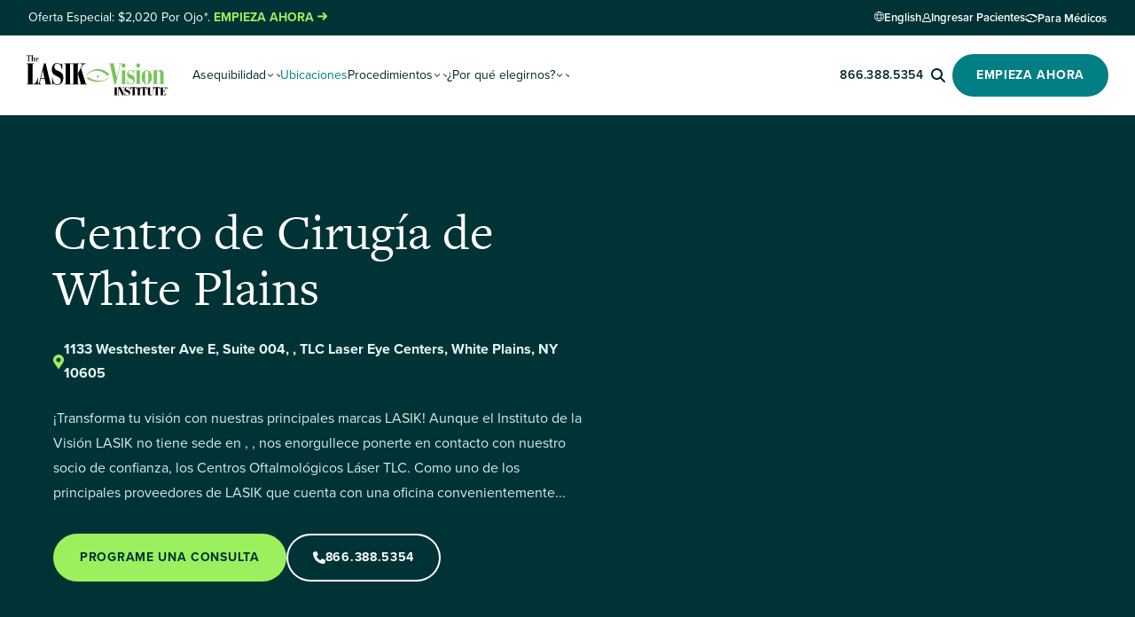

--- FILE ---
content_type: text/html; charset=UTF-8
request_url: https://www.lasikvisioninstitute.com/es/lasik-eye-surgery/white-plains-ny/
body_size: 41784
content:
<!DOCTYPE html>
<html lang="es-ES">

<head><meta charset="UTF-8"><script>if(navigator.userAgent.match(/MSIE|Internet Explorer/i)||navigator.userAgent.match(/Trident\/7\..*?rv:11/i)){var href=document.location.href;if(!href.match(/[?&]nowprocket/)){if(href.indexOf("?")==-1){if(href.indexOf("#")==-1){document.location.href=href+"?nowprocket=1"}else{document.location.href=href.replace("#","?nowprocket=1#")}}else{if(href.indexOf("#")==-1){document.location.href=href+"&nowprocket=1"}else{document.location.href=href.replace("#","&nowprocket=1#")}}}}</script><script>(()=>{class RocketLazyLoadScripts{constructor(){this.v="2.0.4",this.userEvents=["keydown","keyup","mousedown","mouseup","mousemove","mouseover","mouseout","touchmove","touchstart","touchend","touchcancel","wheel","click","dblclick","input"],this.attributeEvents=["onblur","onclick","oncontextmenu","ondblclick","onfocus","onmousedown","onmouseenter","onmouseleave","onmousemove","onmouseout","onmouseover","onmouseup","onmousewheel","onscroll","onsubmit"]}async t(){this.i(),this.o(),/iP(ad|hone)/.test(navigator.userAgent)&&this.h(),this.u(),this.l(this),this.m(),this.k(this),this.p(this),this._(),await Promise.all([this.R(),this.L()]),this.lastBreath=Date.now(),this.S(this),this.P(),this.D(),this.O(),this.M(),await this.C(this.delayedScripts.normal),await this.C(this.delayedScripts.defer),await this.C(this.delayedScripts.async),await this.T(),await this.F(),await this.j(),await this.A(),window.dispatchEvent(new Event("rocket-allScriptsLoaded")),this.everythingLoaded=!0,this.lastTouchEnd&&await new Promise(t=>setTimeout(t,500-Date.now()+this.lastTouchEnd)),this.I(),this.H(),this.U(),this.W()}i(){this.CSPIssue=sessionStorage.getItem("rocketCSPIssue"),document.addEventListener("securitypolicyviolation",t=>{this.CSPIssue||"script-src-elem"!==t.violatedDirective||"data"!==t.blockedURI||(this.CSPIssue=!0,sessionStorage.setItem("rocketCSPIssue",!0))},{isRocket:!0})}o(){window.addEventListener("pageshow",t=>{this.persisted=t.persisted,this.realWindowLoadedFired=!0},{isRocket:!0}),window.addEventListener("pagehide",()=>{this.onFirstUserAction=null},{isRocket:!0})}h(){let t;function e(e){t=e}window.addEventListener("touchstart",e,{isRocket:!0}),window.addEventListener("touchend",function i(o){o.changedTouches[0]&&t.changedTouches[0]&&Math.abs(o.changedTouches[0].pageX-t.changedTouches[0].pageX)<10&&Math.abs(o.changedTouches[0].pageY-t.changedTouches[0].pageY)<10&&o.timeStamp-t.timeStamp<200&&(window.removeEventListener("touchstart",e,{isRocket:!0}),window.removeEventListener("touchend",i,{isRocket:!0}),"INPUT"===o.target.tagName&&"text"===o.target.type||(o.target.dispatchEvent(new TouchEvent("touchend",{target:o.target,bubbles:!0})),o.target.dispatchEvent(new MouseEvent("mouseover",{target:o.target,bubbles:!0})),o.target.dispatchEvent(new PointerEvent("click",{target:o.target,bubbles:!0,cancelable:!0,detail:1,clientX:o.changedTouches[0].clientX,clientY:o.changedTouches[0].clientY})),event.preventDefault()))},{isRocket:!0})}q(t){this.userActionTriggered||("mousemove"!==t.type||this.firstMousemoveIgnored?"keyup"===t.type||"mouseover"===t.type||"mouseout"===t.type||(this.userActionTriggered=!0,this.onFirstUserAction&&this.onFirstUserAction()):this.firstMousemoveIgnored=!0),"click"===t.type&&t.preventDefault(),t.stopPropagation(),t.stopImmediatePropagation(),"touchstart"===this.lastEvent&&"touchend"===t.type&&(this.lastTouchEnd=Date.now()),"click"===t.type&&(this.lastTouchEnd=0),this.lastEvent=t.type,t.composedPath&&t.composedPath()[0].getRootNode()instanceof ShadowRoot&&(t.rocketTarget=t.composedPath()[0]),this.savedUserEvents.push(t)}u(){this.savedUserEvents=[],this.userEventHandler=this.q.bind(this),this.userEvents.forEach(t=>window.addEventListener(t,this.userEventHandler,{passive:!1,isRocket:!0})),document.addEventListener("visibilitychange",this.userEventHandler,{isRocket:!0})}U(){this.userEvents.forEach(t=>window.removeEventListener(t,this.userEventHandler,{passive:!1,isRocket:!0})),document.removeEventListener("visibilitychange",this.userEventHandler,{isRocket:!0}),this.savedUserEvents.forEach(t=>{(t.rocketTarget||t.target).dispatchEvent(new window[t.constructor.name](t.type,t))})}m(){const t="return false",e=Array.from(this.attributeEvents,t=>"data-rocket-"+t),i="["+this.attributeEvents.join("],[")+"]",o="[data-rocket-"+this.attributeEvents.join("],[data-rocket-")+"]",s=(e,i,o)=>{o&&o!==t&&(e.setAttribute("data-rocket-"+i,o),e["rocket"+i]=new Function("event",o),e.setAttribute(i,t))};new MutationObserver(t=>{for(const n of t)"attributes"===n.type&&(n.attributeName.startsWith("data-rocket-")||this.everythingLoaded?n.attributeName.startsWith("data-rocket-")&&this.everythingLoaded&&this.N(n.target,n.attributeName.substring(12)):s(n.target,n.attributeName,n.target.getAttribute(n.attributeName))),"childList"===n.type&&n.addedNodes.forEach(t=>{if(t.nodeType===Node.ELEMENT_NODE)if(this.everythingLoaded)for(const i of[t,...t.querySelectorAll(o)])for(const t of i.getAttributeNames())e.includes(t)&&this.N(i,t.substring(12));else for(const e of[t,...t.querySelectorAll(i)])for(const t of e.getAttributeNames())this.attributeEvents.includes(t)&&s(e,t,e.getAttribute(t))})}).observe(document,{subtree:!0,childList:!0,attributeFilter:[...this.attributeEvents,...e]})}I(){this.attributeEvents.forEach(t=>{document.querySelectorAll("[data-rocket-"+t+"]").forEach(e=>{this.N(e,t)})})}N(t,e){const i=t.getAttribute("data-rocket-"+e);i&&(t.setAttribute(e,i),t.removeAttribute("data-rocket-"+e))}k(t){Object.defineProperty(HTMLElement.prototype,"onclick",{get(){return this.rocketonclick||null},set(e){this.rocketonclick=e,this.setAttribute(t.everythingLoaded?"onclick":"data-rocket-onclick","this.rocketonclick(event)")}})}S(t){function e(e,i){let o=e[i];e[i]=null,Object.defineProperty(e,i,{get:()=>o,set(s){t.everythingLoaded?o=s:e["rocket"+i]=o=s}})}e(document,"onreadystatechange"),e(window,"onload"),e(window,"onpageshow");try{Object.defineProperty(document,"readyState",{get:()=>t.rocketReadyState,set(e){t.rocketReadyState=e},configurable:!0}),document.readyState="loading"}catch(t){console.log("WPRocket DJE readyState conflict, bypassing")}}l(t){this.originalAddEventListener=EventTarget.prototype.addEventListener,this.originalRemoveEventListener=EventTarget.prototype.removeEventListener,this.savedEventListeners=[],EventTarget.prototype.addEventListener=function(e,i,o){o&&o.isRocket||!t.B(e,this)&&!t.userEvents.includes(e)||t.B(e,this)&&!t.userActionTriggered||e.startsWith("rocket-")||t.everythingLoaded?t.originalAddEventListener.call(this,e,i,o):(t.savedEventListeners.push({target:this,remove:!1,type:e,func:i,options:o}),"mouseenter"!==e&&"mouseleave"!==e||t.originalAddEventListener.call(this,e,t.savedUserEvents.push,o))},EventTarget.prototype.removeEventListener=function(e,i,o){o&&o.isRocket||!t.B(e,this)&&!t.userEvents.includes(e)||t.B(e,this)&&!t.userActionTriggered||e.startsWith("rocket-")||t.everythingLoaded?t.originalRemoveEventListener.call(this,e,i,o):t.savedEventListeners.push({target:this,remove:!0,type:e,func:i,options:o})}}J(t,e){this.savedEventListeners=this.savedEventListeners.filter(i=>{let o=i.type,s=i.target||window;return e!==o||t!==s||(this.B(o,s)&&(i.type="rocket-"+o),this.$(i),!1)})}H(){EventTarget.prototype.addEventListener=this.originalAddEventListener,EventTarget.prototype.removeEventListener=this.originalRemoveEventListener,this.savedEventListeners.forEach(t=>this.$(t))}$(t){t.remove?this.originalRemoveEventListener.call(t.target,t.type,t.func,t.options):this.originalAddEventListener.call(t.target,t.type,t.func,t.options)}p(t){let e;function i(e){return t.everythingLoaded?e:e.split(" ").map(t=>"load"===t||t.startsWith("load.")?"rocket-jquery-load":t).join(" ")}function o(o){function s(e){const s=o.fn[e];o.fn[e]=o.fn.init.prototype[e]=function(){return this[0]===window&&t.userActionTriggered&&("string"==typeof arguments[0]||arguments[0]instanceof String?arguments[0]=i(arguments[0]):"object"==typeof arguments[0]&&Object.keys(arguments[0]).forEach(t=>{const e=arguments[0][t];delete arguments[0][t],arguments[0][i(t)]=e})),s.apply(this,arguments),this}}if(o&&o.fn&&!t.allJQueries.includes(o)){const e={DOMContentLoaded:[],"rocket-DOMContentLoaded":[]};for(const t in e)document.addEventListener(t,()=>{e[t].forEach(t=>t())},{isRocket:!0});o.fn.ready=o.fn.init.prototype.ready=function(i){function s(){parseInt(o.fn.jquery)>2?setTimeout(()=>i.bind(document)(o)):i.bind(document)(o)}return"function"==typeof i&&(t.realDomReadyFired?!t.userActionTriggered||t.fauxDomReadyFired?s():e["rocket-DOMContentLoaded"].push(s):e.DOMContentLoaded.push(s)),o([])},s("on"),s("one"),s("off"),t.allJQueries.push(o)}e=o}t.allJQueries=[],o(window.jQuery),Object.defineProperty(window,"jQuery",{get:()=>e,set(t){o(t)}})}P(){const t=new Map;document.write=document.writeln=function(e){const i=document.currentScript,o=document.createRange(),s=i.parentElement;let n=t.get(i);void 0===n&&(n=i.nextSibling,t.set(i,n));const c=document.createDocumentFragment();o.setStart(c,0),c.appendChild(o.createContextualFragment(e)),s.insertBefore(c,n)}}async R(){return new Promise(t=>{this.userActionTriggered?t():this.onFirstUserAction=t})}async L(){return new Promise(t=>{document.addEventListener("DOMContentLoaded",()=>{this.realDomReadyFired=!0,t()},{isRocket:!0})})}async j(){return this.realWindowLoadedFired?Promise.resolve():new Promise(t=>{window.addEventListener("load",t,{isRocket:!0})})}M(){this.pendingScripts=[];this.scriptsMutationObserver=new MutationObserver(t=>{for(const e of t)e.addedNodes.forEach(t=>{"SCRIPT"!==t.tagName||t.noModule||t.isWPRocket||this.pendingScripts.push({script:t,promise:new Promise(e=>{const i=()=>{const i=this.pendingScripts.findIndex(e=>e.script===t);i>=0&&this.pendingScripts.splice(i,1),e()};t.addEventListener("load",i,{isRocket:!0}),t.addEventListener("error",i,{isRocket:!0}),setTimeout(i,1e3)})})})}),this.scriptsMutationObserver.observe(document,{childList:!0,subtree:!0})}async F(){await this.X(),this.pendingScripts.length?(await this.pendingScripts[0].promise,await this.F()):this.scriptsMutationObserver.disconnect()}D(){this.delayedScripts={normal:[],async:[],defer:[]},document.querySelectorAll("script[type$=rocketlazyloadscript]").forEach(t=>{t.hasAttribute("data-rocket-src")?t.hasAttribute("async")&&!1!==t.async?this.delayedScripts.async.push(t):t.hasAttribute("defer")&&!1!==t.defer||"module"===t.getAttribute("data-rocket-type")?this.delayedScripts.defer.push(t):this.delayedScripts.normal.push(t):this.delayedScripts.normal.push(t)})}async _(){await this.L();let t=[];document.querySelectorAll("script[type$=rocketlazyloadscript][data-rocket-src]").forEach(e=>{let i=e.getAttribute("data-rocket-src");if(i&&!i.startsWith("data:")){i.startsWith("//")&&(i=location.protocol+i);try{const o=new URL(i).origin;o!==location.origin&&t.push({src:o,crossOrigin:e.crossOrigin||"module"===e.getAttribute("data-rocket-type")})}catch(t){}}}),t=[...new Map(t.map(t=>[JSON.stringify(t),t])).values()],this.Y(t,"preconnect")}async G(t){if(await this.K(),!0!==t.noModule||!("noModule"in HTMLScriptElement.prototype))return new Promise(e=>{let i;function o(){(i||t).setAttribute("data-rocket-status","executed"),e()}try{if(navigator.userAgent.includes("Firefox/")||""===navigator.vendor||this.CSPIssue)i=document.createElement("script"),[...t.attributes].forEach(t=>{let e=t.nodeName;"type"!==e&&("data-rocket-type"===e&&(e="type"),"data-rocket-src"===e&&(e="src"),i.setAttribute(e,t.nodeValue))}),t.text&&(i.text=t.text),t.nonce&&(i.nonce=t.nonce),i.hasAttribute("src")?(i.addEventListener("load",o,{isRocket:!0}),i.addEventListener("error",()=>{i.setAttribute("data-rocket-status","failed-network"),e()},{isRocket:!0}),setTimeout(()=>{i.isConnected||e()},1)):(i.text=t.text,o()),i.isWPRocket=!0,t.parentNode.replaceChild(i,t);else{const i=t.getAttribute("data-rocket-type"),s=t.getAttribute("data-rocket-src");i?(t.type=i,t.removeAttribute("data-rocket-type")):t.removeAttribute("type"),t.addEventListener("load",o,{isRocket:!0}),t.addEventListener("error",i=>{this.CSPIssue&&i.target.src.startsWith("data:")?(console.log("WPRocket: CSP fallback activated"),t.removeAttribute("src"),this.G(t).then(e)):(t.setAttribute("data-rocket-status","failed-network"),e())},{isRocket:!0}),s?(t.fetchPriority="high",t.removeAttribute("data-rocket-src"),t.src=s):t.src="data:text/javascript;base64,"+window.btoa(unescape(encodeURIComponent(t.text)))}}catch(i){t.setAttribute("data-rocket-status","failed-transform"),e()}});t.setAttribute("data-rocket-status","skipped")}async C(t){const e=t.shift();return e?(e.isConnected&&await this.G(e),this.C(t)):Promise.resolve()}O(){this.Y([...this.delayedScripts.normal,...this.delayedScripts.defer,...this.delayedScripts.async],"preload")}Y(t,e){this.trash=this.trash||[];let i=!0;var o=document.createDocumentFragment();t.forEach(t=>{const s=t.getAttribute&&t.getAttribute("data-rocket-src")||t.src;if(s&&!s.startsWith("data:")){const n=document.createElement("link");n.href=s,n.rel=e,"preconnect"!==e&&(n.as="script",n.fetchPriority=i?"high":"low"),t.getAttribute&&"module"===t.getAttribute("data-rocket-type")&&(n.crossOrigin=!0),t.crossOrigin&&(n.crossOrigin=t.crossOrigin),t.integrity&&(n.integrity=t.integrity),t.nonce&&(n.nonce=t.nonce),o.appendChild(n),this.trash.push(n),i=!1}}),document.head.appendChild(o)}W(){this.trash.forEach(t=>t.remove())}async T(){try{document.readyState="interactive"}catch(t){}this.fauxDomReadyFired=!0;try{await this.K(),this.J(document,"readystatechange"),document.dispatchEvent(new Event("rocket-readystatechange")),await this.K(),document.rocketonreadystatechange&&document.rocketonreadystatechange(),await this.K(),this.J(document,"DOMContentLoaded"),document.dispatchEvent(new Event("rocket-DOMContentLoaded")),await this.K(),this.J(window,"DOMContentLoaded"),window.dispatchEvent(new Event("rocket-DOMContentLoaded"))}catch(t){console.error(t)}}async A(){try{document.readyState="complete"}catch(t){}try{await this.K(),this.J(document,"readystatechange"),document.dispatchEvent(new Event("rocket-readystatechange")),await this.K(),document.rocketonreadystatechange&&document.rocketonreadystatechange(),await this.K(),this.J(window,"load"),window.dispatchEvent(new Event("rocket-load")),await this.K(),window.rocketonload&&window.rocketonload(),await this.K(),this.allJQueries.forEach(t=>t(window).trigger("rocket-jquery-load")),await this.K(),this.J(window,"pageshow");const t=new Event("rocket-pageshow");t.persisted=this.persisted,window.dispatchEvent(t),await this.K(),window.rocketonpageshow&&window.rocketonpageshow({persisted:this.persisted})}catch(t){console.error(t)}}async K(){Date.now()-this.lastBreath>45&&(await this.X(),this.lastBreath=Date.now())}async X(){return document.hidden?new Promise(t=>setTimeout(t)):new Promise(t=>requestAnimationFrame(t))}B(t,e){return e===document&&"readystatechange"===t||(e===document&&"DOMContentLoaded"===t||(e===window&&"DOMContentLoaded"===t||(e===window&&"load"===t||e===window&&"pageshow"===t)))}static run(){(new RocketLazyLoadScripts).t()}}RocketLazyLoadScripts.run()})();</script>
    
    <meta name="viewport" content="width=device-width, initial-scale=1">
    
    <meta name="author" content="Tierra Lyles"><meta name='robots' content='index, follow, max-image-preview:large, max-snippet:-1, max-video-preview:-1' />
	<style>img:is([sizes="auto" i], [sizes^="auto," i]) { contain-intrinsic-size: 3000px 1500px }</style>
	<script type="rocketlazyloadscript" data-rocket-type="text/javascript">
   //<![CDATA[
   ajaxurl = 'https://www.lasikvisioninstitute.com/wp-admin/admin-ajax.php';
   //]]> 
</script>

	<!-- This site is optimized with the Yoast SEO plugin v26.7 - https://yoast.com/wordpress/plugins/seo/ -->
	<title>White Plains Cirugía ocular LASIK</title>
<link crossorigin data-rocket-preconnect href="https://use.typekit.net" rel="preconnect">
<link crossorigin data-rocket-preconnect href="https://kit.fontawesome.com" rel="preconnect"><link rel="preload" data-rocket-preload as="image" imagesrcset="https://www.lasikvisioninstitute.com/wp-content/uploads/2023/08/Geo_WhitePlains_NY-1400x1005.jpg.webp 1400w, https://www.lasikvisioninstitute.com/wp-content/uploads/2023/08/Geo_WhitePlains_NY-600x431.jpg.webp 600w, https://www.lasikvisioninstitute.com/wp-content/uploads/2023/08/Geo_WhitePlains_NY-768x551.jpg.webp 768w, https://www.lasikvisioninstitute.com/wp-content/uploads/2023/08/Geo_WhitePlains_NY-1536x1102.jpg.webp 1536w, https://www.lasikvisioninstitute.com/wp-content/uploads/2023/08/Geo_WhitePlains_NY-2048x1470.jpg.webp 2048w" imagesizes="(max-width: 1400px) 100vw, 1400px" fetchpriority="high">
	<meta name="description" content="Programa una consulta gratuita sobre LASIK en White Plains. Cirujanos altamente experimentados. Cirugía ocular con láser asequible y cómoda cerca de ti." />
	<link rel="canonical" href="https://www.lasikvisioninstitute.com/es/lasik-eye-surgery/white-plains-ny/" />
	<meta property="og:locale" content="es_ES" />
	<meta property="og:type" content="article" />
	<meta property="og:title" content="White Plains Cirugía ocular LASIK" />
	<meta property="og:description" content="Programa una consulta gratuita sobre LASIK en White Plains. Cirujanos altamente experimentados. Cirugía ocular con láser asequible y cómoda cerca de ti." />
	<meta property="og:url" content="https://www.lasikvisioninstitute.com/es/lasik-eye-surgery/white-plains-ny/" />
	<meta property="og:site_name" content="The LASIK Vision Institute" />
	<meta property="article:modified_time" content="2024-06-26T16:42:21+00:00" />
	<meta property="og:image" content="https://www.lasikvisioninstitute.com/wp-content/uploads/2023/08/Geo_WhitePlains_NY-scaled.jpg" />
	<meta property="og:image:width" content="2560" />
	<meta property="og:image:height" content="1837" />
	<meta property="og:image:type" content="image/jpeg" />
	<meta name="twitter:card" content="summary_large_image" />
	<script type="application/ld+json" class="yoast-schema-graph">{"@context":"https://schema.org","@graph":[{"@type":"WebPage","@id":"https://www.lasikvisioninstitute.com/es/lasik-eye-surgery/white-plains-ny/","url":"https://www.lasikvisioninstitute.com/es/lasik-eye-surgery/white-plains-ny/","name":"White Plains Cirugía ocular LASIK","isPartOf":{"@id":"https://www.lasikvisioninstitute.com/es/#website"},"primaryImageOfPage":{"@id":"https://www.lasikvisioninstitute.com/es/lasik-eye-surgery/white-plains-ny/#primaryimage"},"image":{"@id":"https://www.lasikvisioninstitute.com/es/lasik-eye-surgery/white-plains-ny/#primaryimage"},"thumbnailUrl":"https://www.lasikvisioninstitute.com/wp-content/uploads/2023/08/Geo_WhitePlains_NY-scaled.jpg","datePublished":"2023-08-15T15:47:59+00:00","dateModified":"2024-06-26T16:42:21+00:00","description":"Programa una consulta gratuita sobre LASIK en White Plains. Cirujanos altamente experimentados. Cirugía ocular con láser asequible y cómoda cerca de ti.","breadcrumb":{"@id":"https://www.lasikvisioninstitute.com/es/lasik-eye-surgery/white-plains-ny/#breadcrumb"},"inLanguage":"es-ES","potentialAction":[{"@type":"ReadAction","target":["https://www.lasikvisioninstitute.com/es/lasik-eye-surgery/white-plains-ny/"]}]},{"@type":"ImageObject","inLanguage":"es-ES","@id":"https://www.lasikvisioninstitute.com/es/lasik-eye-surgery/white-plains-ny/#primaryimage","url":"https://www.lasikvisioninstitute.com/wp-content/uploads/2023/08/Geo_WhitePlains_NY-scaled.jpg","contentUrl":"https://www.lasikvisioninstitute.com/wp-content/uploads/2023/08/Geo_WhitePlains_NY-scaled.jpg","width":2560,"height":1837,"caption":"White Plains, NY - USA - Feb 10, 2023 Landscape view White Plains downtown shopping and entertainment district, Mamaroneck Ave. Featuring City Center Shopping Mall."},{"@type":"BreadcrumbList","@id":"https://www.lasikvisioninstitute.com/es/lasik-eye-surgery/white-plains-ny/#breadcrumb","itemListElement":[{"@type":"ListItem","position":1,"name":"Portada","item":"https://www.lasikvisioninstitute.com/es/"},{"@type":"ListItem","position":2,"name":"White Plains, NY"}]},{"@type":"WebSite","@id":"https://www.lasikvisioninstitute.com/es/#website","url":"https://www.lasikvisioninstitute.com/es/","name":"The LASIK Vision Institute","description":"1.4 Million LASIK Eye Surgeries and Counting","publisher":{"@id":"https://www.lasikvisioninstitute.com/es/#organization"},"potentialAction":[{"@type":"SearchAction","target":{"@type":"EntryPoint","urlTemplate":"https://www.lasikvisioninstitute.com/es/?s={search_term_string}"},"query-input":{"@type":"PropertyValueSpecification","valueRequired":true,"valueName":"search_term_string"}}],"inLanguage":"es-ES"},{"@type":"Organization","@id":"https://www.lasikvisioninstitute.com/es/#organization","name":"The LASIK Vision Institute","url":"https://www.lasikvisioninstitute.com/es/","logo":{"@type":"ImageObject","inLanguage":"es-ES","@id":"https://www.lasikvisioninstitute.com/es/#/schema/logo/image/","url":"https://www.lasikvisioninstitute.com/wp-content/uploads/2019/10/The-LASIK-Vision-Institute-Logo.png","contentUrl":"https://www.lasikvisioninstitute.com/wp-content/uploads/2019/10/The-LASIK-Vision-Institute-Logo.png","width":1000,"height":289,"caption":"The LASIK Vision Institute"},"image":{"@id":"https://www.lasikvisioninstitute.com/es/#/schema/logo/image/"}}]}</script>
	<!-- / Yoast SEO plugin. -->


<link rel='dns-prefetch' href='//ajax.googleapis.com' />

<link rel='stylesheet' id='wp-block-library-css' href='https://www.lasikvisioninstitute.com/wp-includes/css/dist/block-library/style.min.css?ver=d3b056ebc6e2b35f8bfb701ebefc19d4' media='all' />
<style id='wp-block-library-theme-inline-css'>
.wp-block-audio :where(figcaption){color:#555;font-size:13px;text-align:center}.is-dark-theme .wp-block-audio :where(figcaption){color:#ffffffa6}.wp-block-audio{margin:0 0 1em}.wp-block-code{border:1px solid #ccc;border-radius:4px;font-family:Menlo,Consolas,monaco,monospace;padding:.8em 1em}.wp-block-embed :where(figcaption){color:#555;font-size:13px;text-align:center}.is-dark-theme .wp-block-embed :where(figcaption){color:#ffffffa6}.wp-block-embed{margin:0 0 1em}.blocks-gallery-caption{color:#555;font-size:13px;text-align:center}.is-dark-theme .blocks-gallery-caption{color:#ffffffa6}:root :where(.wp-block-image figcaption){color:#555;font-size:13px;text-align:center}.is-dark-theme :root :where(.wp-block-image figcaption){color:#ffffffa6}.wp-block-image{margin:0 0 1em}.wp-block-pullquote{border-bottom:4px solid;border-top:4px solid;color:currentColor;margin-bottom:1.75em}.wp-block-pullquote cite,.wp-block-pullquote footer,.wp-block-pullquote__citation{color:currentColor;font-size:.8125em;font-style:normal;text-transform:uppercase}.wp-block-quote{border-left:.25em solid;margin:0 0 1.75em;padding-left:1em}.wp-block-quote cite,.wp-block-quote footer{color:currentColor;font-size:.8125em;font-style:normal;position:relative}.wp-block-quote:where(.has-text-align-right){border-left:none;border-right:.25em solid;padding-left:0;padding-right:1em}.wp-block-quote:where(.has-text-align-center){border:none;padding-left:0}.wp-block-quote.is-large,.wp-block-quote.is-style-large,.wp-block-quote:where(.is-style-plain){border:none}.wp-block-search .wp-block-search__label{font-weight:700}.wp-block-search__button{border:1px solid #ccc;padding:.375em .625em}:where(.wp-block-group.has-background){padding:1.25em 2.375em}.wp-block-separator.has-css-opacity{opacity:.4}.wp-block-separator{border:none;border-bottom:2px solid;margin-left:auto;margin-right:auto}.wp-block-separator.has-alpha-channel-opacity{opacity:1}.wp-block-separator:not(.is-style-wide):not(.is-style-dots){width:100px}.wp-block-separator.has-background:not(.is-style-dots){border-bottom:none;height:1px}.wp-block-separator.has-background:not(.is-style-wide):not(.is-style-dots){height:2px}.wp-block-table{margin:0 0 1em}.wp-block-table td,.wp-block-table th{word-break:normal}.wp-block-table :where(figcaption){color:#555;font-size:13px;text-align:center}.is-dark-theme .wp-block-table :where(figcaption){color:#ffffffa6}.wp-block-video :where(figcaption){color:#555;font-size:13px;text-align:center}.is-dark-theme .wp-block-video :where(figcaption){color:#ffffffa6}.wp-block-video{margin:0 0 1em}:root :where(.wp-block-template-part.has-background){margin-bottom:0;margin-top:0;padding:1.25em 2.375em}
</style>
<style id='global-styles-inline-css'>
:root{--wp--preset--aspect-ratio--square: 1;--wp--preset--aspect-ratio--4-3: 4/3;--wp--preset--aspect-ratio--3-4: 3/4;--wp--preset--aspect-ratio--3-2: 3/2;--wp--preset--aspect-ratio--2-3: 2/3;--wp--preset--aspect-ratio--16-9: 16/9;--wp--preset--aspect-ratio--9-16: 9/16;--wp--preset--color--black: #000000;--wp--preset--color--cyan-bluish-gray: #abb8c3;--wp--preset--color--white: #FFFFFF;--wp--preset--color--pale-pink: #f78da7;--wp--preset--color--vivid-red: #cf2e2e;--wp--preset--color--luminous-vivid-orange: #ff6900;--wp--preset--color--luminous-vivid-amber: #fcb900;--wp--preset--color--light-green-cyan: #7bdcb5;--wp--preset--color--vivid-green-cyan: #00d084;--wp--preset--color--pale-cyan-blue: #8ed1fc;--wp--preset--color--vivid-cyan-blue: #0693e3;--wp--preset--color--vivid-purple: #9b51e0;--wp--preset--color--deep-teal: #003335;--wp--preset--color--teal: #017f85;--wp--preset--color--neon-green: #9df05d;--wp--preset--color--orange: #ff6346;--wp--preset--color--polar-white: #e5f6f6;--wp--preset--color--dark-green: #00B374;--wp--preset--color--green: #00c880;--wp--preset--color--light-green: #edfbf7;--wp--preset--color--charcoal: #2e2e2e;--wp--preset--color--gray: #414b50;--wp--preset--color--light-gray: #f0f1f4;--wp--preset--gradient--vivid-cyan-blue-to-vivid-purple: linear-gradient(135deg,rgba(6,147,227,1) 0%,rgb(155,81,224) 100%);--wp--preset--gradient--light-green-cyan-to-vivid-green-cyan: linear-gradient(135deg,rgb(122,220,180) 0%,rgb(0,208,130) 100%);--wp--preset--gradient--luminous-vivid-amber-to-luminous-vivid-orange: linear-gradient(135deg,rgba(252,185,0,1) 0%,rgba(255,105,0,1) 100%);--wp--preset--gradient--luminous-vivid-orange-to-vivid-red: linear-gradient(135deg,rgba(255,105,0,1) 0%,rgb(207,46,46) 100%);--wp--preset--gradient--very-light-gray-to-cyan-bluish-gray: linear-gradient(135deg,rgb(238,238,238) 0%,rgb(169,184,195) 100%);--wp--preset--gradient--cool-to-warm-spectrum: linear-gradient(135deg,rgb(74,234,220) 0%,rgb(151,120,209) 20%,rgb(207,42,186) 40%,rgb(238,44,130) 60%,rgb(251,105,98) 80%,rgb(254,248,76) 100%);--wp--preset--gradient--blush-light-purple: linear-gradient(135deg,rgb(255,206,236) 0%,rgb(152,150,240) 100%);--wp--preset--gradient--blush-bordeaux: linear-gradient(135deg,rgb(254,205,165) 0%,rgb(254,45,45) 50%,rgb(107,0,62) 100%);--wp--preset--gradient--luminous-dusk: linear-gradient(135deg,rgb(255,203,112) 0%,rgb(199,81,192) 50%,rgb(65,88,208) 100%);--wp--preset--gradient--pale-ocean: linear-gradient(135deg,rgb(255,245,203) 0%,rgb(182,227,212) 50%,rgb(51,167,181) 100%);--wp--preset--gradient--electric-grass: linear-gradient(135deg,rgb(202,248,128) 0%,rgb(113,206,126) 100%);--wp--preset--gradient--midnight: linear-gradient(135deg,rgb(2,3,129) 0%,rgb(40,116,252) 100%);--wp--preset--gradient--transparent-to-primary: linear-gradient(to bottom,transparent 0%,var(--wp--preset--color--charcoal) 100%);--wp--preset--gradient--transparent-to-white: linear-gradient(to bottom,transparent 0%,#FFFFFF 100%);--wp--preset--gradient--transparent-to-secondary: linear-gradient(to bottom,transparent 0%,var(--wp--preset--color--green) 100%);--wp--preset--font-size--small: clamp(12px, 0.705rem + 0.23vw, 14px);--wp--preset--font-size--medium: clamp(18px, 1.042rem + 0.28vw, 20px);--wp--preset--font-size--large: clamp(28px, 1.333rem + 1.39vw, 38px);--wp--preset--font-size--x-large: clamp(40px, 2.083rem + 1.39vw, 50px);--wp--preset--font-family--primary: proxima-nova, sans-serif;--wp--preset--font-family--secondary: freight-text-pro, serif;--wp--preset--spacing--20: 0.44rem;--wp--preset--spacing--30: clamp(1.25rem, 0.875rem + 1.25vw, 1.875rem);--wp--preset--spacing--40: 1rem;--wp--preset--spacing--50: clamp(1.875rem, 1.125rem + 2.5vw, 3.125rem);--wp--preset--spacing--60: 2.25rem;--wp--preset--spacing--70: 3.38rem;--wp--preset--spacing--80: 5.06rem;--wp--preset--spacing--75: clamp(2.5rem, 1.188rem + 4.38vw, 4.688rem);--wp--preset--spacing--100: clamp(3.125rem, 1.25rem + 6.25vw, 6.25rem);--wp--preset--spacing--120: clamp(3.75rem, 1.5rem + 7.5vw, 7.5rem);--wp--preset--spacing--150: clamp(4.688rem, 1.875rem + 9.38vw, 9.375rem);--wp--preset--spacing--200: clamp(6.25rem, 2.5rem + 12.5vw, 12.5rem);--wp--preset--shadow--natural: 6px 6px 9px rgba(0, 0, 0, 0.2);--wp--preset--shadow--deep: 12px 12px 50px rgba(0, 0, 0, 0.4);--wp--preset--shadow--sharp: 6px 6px 0px rgba(0, 0, 0, 0.2);--wp--preset--shadow--outlined: 6px 6px 0px -3px rgba(255, 255, 255, 1), 6px 6px rgba(0, 0, 0, 1);--wp--preset--shadow--crisp: 6px 6px 0px rgba(0, 0, 0, 1);--wp--custom--spacing--outer: clamp(1.25rem, 5vw, 3.75rem);--wp--custom--border--radius: 5px;--wp--custom--line-height--tiny: 1;--wp--custom--line-height--small: 1.3;--wp--custom--line-height--medium: 1.5;--wp--custom--line-height--normal: 1.7;--wp--custom--font-size--base: 16px;--wp--custom--font-size--h-1: clamp(32px, 1.898rem + 1.14vw, 42px);--wp--custom--font-size--h-2: clamp(26px, 1.534rem + 0.45vw, 30px);--wp--custom--font-size--h-3: clamp(22px, 1.33rem + 0.23vw, 24px);--wp--custom--font-size--h-4: clamp(18px, 1.08rem + 0.23vw, 20px);--wp--custom--font-size--h-5: clamp(16px, 0.955rem + 0.23vw, 18px);--wp--custom--font-size--h-6: clamp(14px, 0.83rem + 0.23vw, 16px);--wp--custom--color--foreground: #343434;--wp--custom--color--background: var(--wp--preset--color--white);--wp--custom--color--heading: #141414;--wp--custom--color--links: var(--wp--preset--color--teal);}:root { --wp--style--global--content-size: 992px;--wp--style--global--wide-size: 1280px; }:where(body) { margin: 0; }.wp-site-blocks { padding-top: var(--wp--style--root--padding-top); padding-bottom: var(--wp--style--root--padding-bottom); }.has-global-padding { padding-right: var(--wp--style--root--padding-right); padding-left: var(--wp--style--root--padding-left); }.has-global-padding > .alignfull { margin-right: calc(var(--wp--style--root--padding-right) * -1); margin-left: calc(var(--wp--style--root--padding-left) * -1); }.has-global-padding :where(:not(.alignfull.is-layout-flow) > .has-global-padding:not(.wp-block-block, .alignfull)) { padding-right: 0; padding-left: 0; }.has-global-padding :where(:not(.alignfull.is-layout-flow) > .has-global-padding:not(.wp-block-block, .alignfull)) > .alignfull { margin-left: 0; margin-right: 0; }.wp-site-blocks > .alignleft { float: left; margin-right: 2em; }.wp-site-blocks > .alignright { float: right; margin-left: 2em; }.wp-site-blocks > .aligncenter { justify-content: center; margin-left: auto; margin-right: auto; }:where(.wp-site-blocks) > * { margin-block-start: 2rem; margin-block-end: 0; }:where(.wp-site-blocks) > :first-child { margin-block-start: 0; }:where(.wp-site-blocks) > :last-child { margin-block-end: 0; }:root { --wp--style--block-gap: 2rem; }:root :where(.is-layout-flow) > :first-child{margin-block-start: 0;}:root :where(.is-layout-flow) > :last-child{margin-block-end: 0;}:root :where(.is-layout-flow) > *{margin-block-start: 2rem;margin-block-end: 0;}:root :where(.is-layout-constrained) > :first-child{margin-block-start: 0;}:root :where(.is-layout-constrained) > :last-child{margin-block-end: 0;}:root :where(.is-layout-constrained) > *{margin-block-start: 2rem;margin-block-end: 0;}:root :where(.is-layout-flex){gap: 2rem;}:root :where(.is-layout-grid){gap: 2rem;}.is-layout-flow > .alignleft{float: left;margin-inline-start: 0;margin-inline-end: 2em;}.is-layout-flow > .alignright{float: right;margin-inline-start: 2em;margin-inline-end: 0;}.is-layout-flow > .aligncenter{margin-left: auto !important;margin-right: auto !important;}.is-layout-constrained > .alignleft{float: left;margin-inline-start: 0;margin-inline-end: 2em;}.is-layout-constrained > .alignright{float: right;margin-inline-start: 2em;margin-inline-end: 0;}.is-layout-constrained > .aligncenter{margin-left: auto !important;margin-right: auto !important;}.is-layout-constrained > :where(:not(.alignleft):not(.alignright):not(.alignfull)){max-width: var(--wp--style--global--content-size);margin-left: auto !important;margin-right: auto !important;}.is-layout-constrained > .alignwide{max-width: var(--wp--style--global--wide-size);}body .is-layout-flex{display: flex;}.is-layout-flex{flex-wrap: wrap;align-items: center;}.is-layout-flex > :is(*, div){margin: 0;}body .is-layout-grid{display: grid;}.is-layout-grid > :is(*, div){margin: 0;}body{background-color: var(--wp--custom--color--background);color: var(--wp--custom--color--foreground);font-family: var(--wp--preset--font-family--primary);font-size: var(--wp--custom--font-size--base);line-height: var(--wp--custom--line-height--normal);--wp--style--root--padding-top: 0px;--wp--style--root--padding-right: var(--wp--custom--spacing--outer);--wp--style--root--padding-bottom: 0px;--wp--style--root--padding-left: var(--wp--custom--spacing--outer);}a:where(:not(.wp-element-button)){color: var(--wp--custom--color--links);text-decoration: underline;}:root :where(a:where(:not(.wp-element-button)):hover){color: var(--wp--custom--color--links);text-decoration: none;}h1{font-family: var(--wp--preset--font-family--secondary);font-size: var(--wp--custom--font-size--h-1);font-weight: 400;line-height: var(--wp--custom--line-height--small);text-transform: none;}h2{font-family: var(--wp--preset--font-family--secondary);font-size: var(--wp--custom--font-size--h-2);font-weight: 400;line-height: var(--wp--custom--line-height--small);text-transform: none;}h3{font-family: var(--wp--preset--font-family--secondary);font-size: var(--wp--custom--font-size--h-3);font-weight: 400;line-height: var(--wp--custom--line-height--small);text-transform: none;}h4{font-family: var(--wp--preset--font-family--secondary);font-size: var(--wp--custom--font-size--h-4);font-weight: 400;line-height: var(--wp--custom--line-height--small);text-transform: none;}h5{font-family: var(--wp--preset--font-family--secondary);font-size: var(--wp--custom--font-size--h-5);font-weight: 400;line-height: var(--wp--custom--line-height--small);text-transform: none;}h6{font-family: var(--wp--preset--font-family--secondary);font-size: var(--wp--custom--font-size--h-6);font-weight: 400;line-height: var(--wp--custom--line-height--small);text-transform: none;}:root :where(.wp-element-button, .wp-block-button__link){background-color: #32373c;border-width: 0;color: #fff;font-family: inherit;font-size: inherit;line-height: inherit;padding: calc(0.667em + 2px) calc(1.333em + 2px);text-decoration: none;}.has-black-color{color: var(--wp--preset--color--black) !important;}.has-cyan-bluish-gray-color{color: var(--wp--preset--color--cyan-bluish-gray) !important;}.has-white-color{color: var(--wp--preset--color--white) !important;}.has-pale-pink-color{color: var(--wp--preset--color--pale-pink) !important;}.has-vivid-red-color{color: var(--wp--preset--color--vivid-red) !important;}.has-luminous-vivid-orange-color{color: var(--wp--preset--color--luminous-vivid-orange) !important;}.has-luminous-vivid-amber-color{color: var(--wp--preset--color--luminous-vivid-amber) !important;}.has-light-green-cyan-color{color: var(--wp--preset--color--light-green-cyan) !important;}.has-vivid-green-cyan-color{color: var(--wp--preset--color--vivid-green-cyan) !important;}.has-pale-cyan-blue-color{color: var(--wp--preset--color--pale-cyan-blue) !important;}.has-vivid-cyan-blue-color{color: var(--wp--preset--color--vivid-cyan-blue) !important;}.has-vivid-purple-color{color: var(--wp--preset--color--vivid-purple) !important;}.has-deep-teal-color{color: var(--wp--preset--color--deep-teal) !important;}.has-teal-color{color: var(--wp--preset--color--teal) !important;}.has-neon-green-color{color: var(--wp--preset--color--neon-green) !important;}.has-orange-color{color: var(--wp--preset--color--orange) !important;}.has-polar-white-color{color: var(--wp--preset--color--polar-white) !important;}.has-dark-green-color{color: var(--wp--preset--color--dark-green) !important;}.has-green-color{color: var(--wp--preset--color--green) !important;}.has-light-green-color{color: var(--wp--preset--color--light-green) !important;}.has-charcoal-color{color: var(--wp--preset--color--charcoal) !important;}.has-gray-color{color: var(--wp--preset--color--gray) !important;}.has-light-gray-color{color: var(--wp--preset--color--light-gray) !important;}.has-black-background-color{background-color: var(--wp--preset--color--black) !important;}.has-cyan-bluish-gray-background-color{background-color: var(--wp--preset--color--cyan-bluish-gray) !important;}.has-white-background-color{background-color: var(--wp--preset--color--white) !important;}.has-pale-pink-background-color{background-color: var(--wp--preset--color--pale-pink) !important;}.has-vivid-red-background-color{background-color: var(--wp--preset--color--vivid-red) !important;}.has-luminous-vivid-orange-background-color{background-color: var(--wp--preset--color--luminous-vivid-orange) !important;}.has-luminous-vivid-amber-background-color{background-color: var(--wp--preset--color--luminous-vivid-amber) !important;}.has-light-green-cyan-background-color{background-color: var(--wp--preset--color--light-green-cyan) !important;}.has-vivid-green-cyan-background-color{background-color: var(--wp--preset--color--vivid-green-cyan) !important;}.has-pale-cyan-blue-background-color{background-color: var(--wp--preset--color--pale-cyan-blue) !important;}.has-vivid-cyan-blue-background-color{background-color: var(--wp--preset--color--vivid-cyan-blue) !important;}.has-vivid-purple-background-color{background-color: var(--wp--preset--color--vivid-purple) !important;}.has-deep-teal-background-color{background-color: var(--wp--preset--color--deep-teal) !important;}.has-teal-background-color{background-color: var(--wp--preset--color--teal) !important;}.has-neon-green-background-color{background-color: var(--wp--preset--color--neon-green) !important;}.has-orange-background-color{background-color: var(--wp--preset--color--orange) !important;}.has-polar-white-background-color{background-color: var(--wp--preset--color--polar-white) !important;}.has-dark-green-background-color{background-color: var(--wp--preset--color--dark-green) !important;}.has-green-background-color{background-color: var(--wp--preset--color--green) !important;}.has-light-green-background-color{background-color: var(--wp--preset--color--light-green) !important;}.has-charcoal-background-color{background-color: var(--wp--preset--color--charcoal) !important;}.has-gray-background-color{background-color: var(--wp--preset--color--gray) !important;}.has-light-gray-background-color{background-color: var(--wp--preset--color--light-gray) !important;}.has-black-border-color{border-color: var(--wp--preset--color--black) !important;}.has-cyan-bluish-gray-border-color{border-color: var(--wp--preset--color--cyan-bluish-gray) !important;}.has-white-border-color{border-color: var(--wp--preset--color--white) !important;}.has-pale-pink-border-color{border-color: var(--wp--preset--color--pale-pink) !important;}.has-vivid-red-border-color{border-color: var(--wp--preset--color--vivid-red) !important;}.has-luminous-vivid-orange-border-color{border-color: var(--wp--preset--color--luminous-vivid-orange) !important;}.has-luminous-vivid-amber-border-color{border-color: var(--wp--preset--color--luminous-vivid-amber) !important;}.has-light-green-cyan-border-color{border-color: var(--wp--preset--color--light-green-cyan) !important;}.has-vivid-green-cyan-border-color{border-color: var(--wp--preset--color--vivid-green-cyan) !important;}.has-pale-cyan-blue-border-color{border-color: var(--wp--preset--color--pale-cyan-blue) !important;}.has-vivid-cyan-blue-border-color{border-color: var(--wp--preset--color--vivid-cyan-blue) !important;}.has-vivid-purple-border-color{border-color: var(--wp--preset--color--vivid-purple) !important;}.has-deep-teal-border-color{border-color: var(--wp--preset--color--deep-teal) !important;}.has-teal-border-color{border-color: var(--wp--preset--color--teal) !important;}.has-neon-green-border-color{border-color: var(--wp--preset--color--neon-green) !important;}.has-orange-border-color{border-color: var(--wp--preset--color--orange) !important;}.has-polar-white-border-color{border-color: var(--wp--preset--color--polar-white) !important;}.has-dark-green-border-color{border-color: var(--wp--preset--color--dark-green) !important;}.has-green-border-color{border-color: var(--wp--preset--color--green) !important;}.has-light-green-border-color{border-color: var(--wp--preset--color--light-green) !important;}.has-charcoal-border-color{border-color: var(--wp--preset--color--charcoal) !important;}.has-gray-border-color{border-color: var(--wp--preset--color--gray) !important;}.has-light-gray-border-color{border-color: var(--wp--preset--color--light-gray) !important;}.has-vivid-cyan-blue-to-vivid-purple-gradient-background{background: var(--wp--preset--gradient--vivid-cyan-blue-to-vivid-purple) !important;}.has-light-green-cyan-to-vivid-green-cyan-gradient-background{background: var(--wp--preset--gradient--light-green-cyan-to-vivid-green-cyan) !important;}.has-luminous-vivid-amber-to-luminous-vivid-orange-gradient-background{background: var(--wp--preset--gradient--luminous-vivid-amber-to-luminous-vivid-orange) !important;}.has-luminous-vivid-orange-to-vivid-red-gradient-background{background: var(--wp--preset--gradient--luminous-vivid-orange-to-vivid-red) !important;}.has-very-light-gray-to-cyan-bluish-gray-gradient-background{background: var(--wp--preset--gradient--very-light-gray-to-cyan-bluish-gray) !important;}.has-cool-to-warm-spectrum-gradient-background{background: var(--wp--preset--gradient--cool-to-warm-spectrum) !important;}.has-blush-light-purple-gradient-background{background: var(--wp--preset--gradient--blush-light-purple) !important;}.has-blush-bordeaux-gradient-background{background: var(--wp--preset--gradient--blush-bordeaux) !important;}.has-luminous-dusk-gradient-background{background: var(--wp--preset--gradient--luminous-dusk) !important;}.has-pale-ocean-gradient-background{background: var(--wp--preset--gradient--pale-ocean) !important;}.has-electric-grass-gradient-background{background: var(--wp--preset--gradient--electric-grass) !important;}.has-midnight-gradient-background{background: var(--wp--preset--gradient--midnight) !important;}.has-transparent-to-primary-gradient-background{background: var(--wp--preset--gradient--transparent-to-primary) !important;}.has-transparent-to-white-gradient-background{background: var(--wp--preset--gradient--transparent-to-white) !important;}.has-transparent-to-secondary-gradient-background{background: var(--wp--preset--gradient--transparent-to-secondary) !important;}.has-small-font-size{font-size: var(--wp--preset--font-size--small) !important;}.has-medium-font-size{font-size: var(--wp--preset--font-size--medium) !important;}.has-large-font-size{font-size: var(--wp--preset--font-size--large) !important;}.has-x-large-font-size{font-size: var(--wp--preset--font-size--x-large) !important;}.has-primary-font-family{font-family: var(--wp--preset--font-family--primary) !important;}.has-secondary-font-family{font-family: var(--wp--preset--font-family--secondary) !important;}
:root :where(.wp-block-button .wp-block-button__link){border-radius: var(--wp--custom--border--radius);}
:root :where(.wp-block-pullquote){font-size: clamp(0.984em, 0.984rem + ((1vw - 0.2em) * 0.86), 1.5em);line-height: 1.6;}
:root :where(.wp-block-heading){color: var(--wp--custom--color--heading);}
</style>
<link rel='stylesheet' id='ischedule-css' href='https://www.lasikvisioninstitute.com/wp-content/plugins/ischedule/public/css/ischedule.css?ver=1.3.02' media='all' />
<link rel='stylesheet' id='ischedule-vars-css' href='https://www.lasikvisioninstitute.com/wp-content/plugins/ischedule/public/css/variables.css?ver=1.3.02' media='all' />
<link rel='stylesheet' id='ischedule-slick-css' href='https://www.lasikvisioninstitute.com/wp-content/plugins/ischedule/public/vendor/slick/slick.css?ver=1.3.02' media='all' />
<link rel='stylesheet' id='wpml-menu-item-0-css' href='https://www.lasikvisioninstitute.com/wp-content/plugins/sitepress-multilingual-cms/templates/language-switchers/menu-item/style.min.css?ver=1' media='all' />
<link rel='stylesheet' id='lvi-style-css' href='https://www.lasikvisioninstitute.com/wp-content/themes/lvi2019/style.css?ver=1763754086' media='all' />
<link rel='stylesheet' id='lvi-slick-css' href='https://www.lasikvisioninstitute.com/wp-content/themes/lvi2019/vendor/slick/slick.css?ver=1.8.0' media='screen' />
<link rel='stylesheet' id='gutenberg_styles-css' href='https://www.lasikvisioninstitute.com/wp-content/themes/lvi2019/gutenberg/css/style.css?ver=1757620519' media='all' />
<link rel='stylesheet' id='gutenberg_fancybox-css' href='https://www.lasikvisioninstitute.com/wp-content/themes/lvi2019/gutenberg/css/vendors/fancybox.css?ver=1.0' media='' />
<link rel='stylesheet' id='acf-accordion-css' href='https://www.lasikvisioninstitute.com/wp-content/themes/lvi2019/gutenberg/blocks/accordion/style.css?ver=1757620498' media='all' />
<link rel='stylesheet' id='acf-button-css' href='https://www.lasikvisioninstitute.com/wp-content/themes/lvi2019/gutenberg/blocks/button/style.css?ver=1757620499' media='all' />
<link rel='stylesheet' id='acf-find-a-location-css' href='https://www.lasikvisioninstitute.com/wp-content/themes/lvi2019/gutenberg/blocks/find-a-location/style.css?ver=1757620500' media='all' />
<link rel='stylesheet' id='acf-tabs-css' href='https://www.lasikvisioninstitute.com/wp-content/themes/lvi2019/gutenberg/blocks/tabs/style.css?ver=1757620516' media='all' />
<link rel='stylesheet' id='core-columns-css' href='https://www.lasikvisioninstitute.com/wp-content/themes/lvi2019/gutenberg/css/core/columns.css?ver=1757620517' media='all' />
<link rel='stylesheet' id='core-heading-css' href='https://www.lasikvisioninstitute.com/wp-content/themes/lvi2019/gutenberg/css/core/heading.css?ver=1757620517' media='all' />
<link rel='stylesheet' id='core-image-css' href='https://www.lasikvisioninstitute.com/wp-content/themes/lvi2019/gutenberg/css/core/image.css?ver=1757620518' media='all' />
<link rel='stylesheet' id='core-list-css' href='https://www.lasikvisioninstitute.com/wp-content/themes/lvi2019/gutenberg/css/core/list.css?ver=1757620518' media='all' />
<link rel='stylesheet' id='meta-details-css' href='https://www.lasikvisioninstitute.com/wp-content/themes/lvi2019/gutenberg/css/core/details.css?ver=1757620517' media='all' />
<link rel='stylesheet' id='meta-offer-cta-css' href='https://www.lasikvisioninstitute.com/wp-content/themes/lvi2019/gutenberg/blocks/offer-cta/style.css?ver=1757620508' media='all' />
<link rel='stylesheet' id='meta-social-media-css' href='https://www.lasikvisioninstitute.com/wp-content/themes/lvi2019/gutenberg/blocks/social-media/style.css?ver=1757620628' media='all' />
<link rel='stylesheet' id='searchwp-live-search-css' href='https://www.lasikvisioninstitute.com/wp-content/plugins/searchwp-live-ajax-search/assets/styles/style.min.css?ver=1.8.7' media='all' />
<style id='searchwp-live-search-inline-css'>
.searchwp-live-search-result .searchwp-live-search-result--title a {
  font-size: 16px;
}
.searchwp-live-search-result .searchwp-live-search-result--price {
  font-size: 14px;
}
.searchwp-live-search-result .searchwp-live-search-result--add-to-cart .button {
  font-size: 14px;
}

</style>
<link rel='stylesheet' id='searchwp-forms-css' href='https://www.lasikvisioninstitute.com/wp-content/plugins/searchwp/assets/css/frontend/search-forms.min.css?ver=4.5.6' media='all' />
<style id='rocket-lazyload-inline-css'>
.rll-youtube-player{position:relative;padding-bottom:56.23%;height:0;overflow:hidden;max-width:100%;}.rll-youtube-player:focus-within{outline: 2px solid currentColor;outline-offset: 5px;}.rll-youtube-player iframe{position:absolute;top:0;left:0;width:100%;height:100%;z-index:100;background:0 0}.rll-youtube-player img{bottom:0;display:block;left:0;margin:auto;max-width:100%;width:100%;position:absolute;right:0;top:0;border:none;height:auto;-webkit-transition:.4s all;-moz-transition:.4s all;transition:.4s all}.rll-youtube-player img:hover{-webkit-filter:brightness(75%)}.rll-youtube-player .play{height:100%;width:100%;left:0;top:0;position:absolute;background:url(https://www.lasikvisioninstitute.com/wp-content/plugins/wp-rocket/assets/img/youtube.png) no-repeat center;background-color: transparent !important;cursor:pointer;border:none;}.wp-embed-responsive .wp-has-aspect-ratio .rll-youtube-player{position:absolute;padding-bottom:0;width:100%;height:100%;top:0;bottom:0;left:0;right:0}
</style>
<script id="wpml-cookie-js-extra">
var wpml_cookies = {"wp-wpml_current_language":{"value":"es","expires":1,"path":"\/"}};
var wpml_cookies = {"wp-wpml_current_language":{"value":"es","expires":1,"path":"\/"}};
</script>
<script type="rocketlazyloadscript" data-rocket-src="https://www.lasikvisioninstitute.com/wp-content/plugins/sitepress-multilingual-cms/res/js/cookies/language-cookie.js?ver=485900" id="wpml-cookie-js" defer data-wp-strategy="defer"></script>
<script type="rocketlazyloadscript" data-rocket-src="https://ajax.googleapis.com/ajax/libs/jquery/3.6.0/jquery.min.js?ver=d3b056ebc6e2b35f8bfb701ebefc19d4" id="jquery-js" data-rocket-defer defer></script>
<script type="rocketlazyloadscript" data-rocket-src="https://www.lasikvisioninstitute.com/wp-content/themes/lvi2019/js/vendor/jquery.fancybox.js?ver=d3b056ebc6e2b35f8bfb701ebefc19d4" id="jquery-fancybox-js-js" data-rocket-defer defer></script>
<script type="rocketlazyloadscript" data-rocket-src="https://www.lasikvisioninstitute.com/wp-content/themes/lvi2019/js/vendor/parsley.min.js?ver=d3b056ebc6e2b35f8bfb701ebefc19d4" id="parsley-js-js" data-rocket-defer defer></script>
<script type="rocketlazyloadscript" data-rocket-src="https://www.lasikvisioninstitute.com/wp-content/themes/lvi2019/gutenberg/blocks/accordion/script.min.js?ver=d3b056ebc6e2b35f8bfb701ebefc19d4" id="acf-accordion-js" data-rocket-defer defer></script>
<script type="rocketlazyloadscript" data-rocket-src="https://www.lasikvisioninstitute.com/wp-content/themes/lvi2019/gutenberg/blocks/tabs/script.min.js?ver=d3b056ebc6e2b35f8bfb701ebefc19d4" id="acf-tabs-js" data-rocket-defer defer></script>
<link rel="https://api.w.org/" href="https://www.lasikvisioninstitute.com/es/wp-json/" /><link rel="alternate" title="JSON" type="application/json" href="https://www.lasikvisioninstitute.com/es/wp-json/wp/v2/locations/165568" /><link rel="alternate" title="oEmbed (JSON)" type="application/json+oembed" href="https://www.lasikvisioninstitute.com/es/wp-json/oembed/1.0/embed?url=https%3A%2F%2Fwww.lasikvisioninstitute.com%2Fes%2Flasik-eye-surgery%2Fwhite-plains-ny%2F" />
<link rel="alternate" title="oEmbed (XML)" type="text/xml+oembed" href="https://www.lasikvisioninstitute.com/es/wp-json/oembed/1.0/embed?url=https%3A%2F%2Fwww.lasikvisioninstitute.com%2Fes%2Flasik-eye-surgery%2Fwhite-plains-ny%2F&#038;format=xml" />
<meta name="generator" content="WPML ver:4.8.5 stt:1,2;" />
<noscript><style id="rocket-lazyload-nojs-css">.rll-youtube-player, [data-lazy-src]{display:none !important;}</style></noscript>    
    <link rel="stylesheet" href="https://use.typekit.net/eku0swt.css">
    
    <script src="https://kit.fontawesome.com/48eb83c87d.js" crossorigin="anonymous" data-rocket-defer defer></script>
    
        <script type="rocketlazyloadscript" data-rocket-src="https://maps.googleapis.com/maps/api/js?key=AIzaSyAVC9pt-9Ac1II04TIuRRg40ax7naZKVuc" data-rocket-defer defer></script>
    <script type="rocketlazyloadscript" data-rocket-src="https://www.lasikvisioninstitute.com/wp-content/themes/lvi2019/js/locations/locations.js?nocache124" data-rocket-defer defer></script>
    
        
    <!-- Google Tag Manager -->
    <script type="rocketlazyloadscript">(function(w,d,s,l,i){w[l]=w[l]||[];w[l].push({'gtm.start':
    new Date().getTime(),event:'gtm.js'});var f=d.getElementsByTagName(s)[0],
    j=d.createElement(s),dl=l!='dataLayer'?'&l='+l:'';j.async=true;j.src=
    'https://www.googletagmanager.com/gtm.js?id='+i+dl;f.parentNode.insertBefore(j,f);
    })(window,document,'script','dataLayer','GTM-5L2DRVQK');</script>
    <!-- End Google Tag Manager -->

<style id="rocket-lazyrender-inline-css">[data-wpr-lazyrender] {content-visibility: auto;}</style><meta name="generator" content="WP Rocket 3.19.4" data-wpr-features="wpr_delay_js wpr_defer_js wpr_lazyload_images wpr_lazyload_iframes wpr_preconnect_external_domains wpr_automatic_lazy_rendering wpr_oci wpr_preload_links wpr_desktop" /></head>

<body class="wp-singular locations-template-default single single-locations postid-165568 wp-embed-responsive wp-theme-lvi2019">
    
    <!-- Google Tag Manager (noscript) -->
    <noscript><iframe src="https://www.googletagmanager.com/ns.html?id=GTM-5L2DRVQK"
    height="0" width="0" style="display:none;visibility:hidden"></iframe></noscript>
    <!-- End Google Tag Manager (noscript) -->

    <div  class="cookie-consent">
    <div  class="cookie-consent__inner">
        <div  class="cookie-consent__text">We use <a href="/privacy-policy">cookies</a> to enhance your experience on our site.</div>
        <button class="cookie-consent__button">Accept</button>
    </div>
</div>

<script type="rocketlazyloadscript">
document.addEventListener('DOMContentLoaded', function() {
    var consent = document.querySelector('.cookie-consent');
    var button = document.querySelector('.cookie-consent__button');
    
    if (consent && button) {
        // Check if cookie exists
        function getCookie(name) {
            var value = "; " + document.cookie;
            var parts = value.split("; " + name + "=");
            if (parts.length === 2) return parts.pop().split(";").shift();
            return null;
        }
        
        // Set cookie that never expires
        function setCookie(name, value) {
            var date = new Date();
            date.setTime(date.getTime() + (365 * 24 * 60 * 60 * 1000 * 10)); // 10 years
            var expires = "expires=" + date.toUTCString();
            document.cookie = name + "=" + value + ";" + expires + ";path=/";
        }
        
        // Check for existing cookie on load
        if (!getCookie('cookie-consent')) {
            consent.classList.add('active');
        }
        
        // Handle button click
        button.addEventListener('click', function() {
            setCookie('cookie-consent', '1');
            consent.classList.remove('active');
        });
    }
});
</script>
    <div  id="page" class="site">
        
        <div  class="header_offer">
            <div  class="offer" style="display: none;">
                <span class="d-none d-md-inline">Oferta Especial: </span><span class="offer_line1"></span> <span class="offer_line2"></span> <span class="offer_line3"></span>. <a  href="/ischedule/" class="arrow-link arrow-link--neon-green">EMPIEZA AHORA</a>            </div>
            <ul id="supheader-menu" class="supheader-menu"><li id="menu-item-172082" class="supheader-patient-login menu-item menu-item-type-custom menu-item-object-custom menu-item-172082"><a target="_blank" href="https://my.lasik.com/login?brand=ldc">Ingresar Pacientes</a></li>
<li id="menu-item-172083" class="supheader-for-doctors menu-item menu-item-type-custom menu-item-object-custom menu-item-172083"><a target="_blank" href="https://www.lasik.com/es/cogestion/">Para Médicos</a></li>
<li id="menu-item-wpml-ls-928-en" class="menu-item wpml-ls-slot-928 wpml-ls-item wpml-ls-item-en wpml-ls-menu-item wpml-ls-first-item wpml-ls-last-item menu-item-type-wpml_ls_menu_item menu-item-object-wpml_ls_menu_item menu-item-wpml-ls-928-en"><a href="https://www.lasikvisioninstitute.com/lasik-eye-surgery/white-plains-lasik-center/" title="Cambiar a English" aria-label="Cambiar a English" role="menuitem"><span class="wpml-ls-native" lang="en">English</span></a></li>
</ul>        </div>
        
         <header  class="header">
            
            <div  class="header_main">
                
                <div class="header_main__logo">
                    <a href="https://www.lasikvisioninstitute.com/es/" rel="home" aria-label="Home"><svg xmlns="http://www.w3.org/2000/svg" viewBox="0 0 190 55" class="lasik-logo"><g fill="none" fill-rule="evenodd"><path class="fill1" fill="#000000" d="M188.25 44.43c0-.14-.1-.28-.4-.28l-.18.01v.55h.18c.22 0 .4-.08.4-.28zm.23.78c.04.25.08.35.1.4h-.27a1.2 1.2 0 01-.1-.41c-.05-.21-.15-.29-.36-.29h-.18v.7h-.27v-1.63c.14-.01.27-.03.47-.03.25 0 .41.05.5.12.1.07.16.18.16.34 0 .21-.15.34-.32.4.14.03.24.16.27.4zm.64-.44a1.2 1.2 0 00-1.17-1.24h-.01a1.2 1.2 0 00-1.18 1.23c0 .7.53 1.24 1.19 1.24a1.2 1.2 0 001.17-1.23zm.27 0a1.45 1.45 0 11-2.91 0c0-.82.66-1.47 1.46-1.47.81 0 1.45.65 1.45 1.46zm-6.19 9.48h-.7v-5.22h.4c1.02 0 1.36.84 1.45 2.08h.3v-4.43h-.3c-.19 1.2-.43 2.07-1.58 2.07h-.27v-4.97h.79c1.32 0 2.41 1.38 2.52 2.57h.3l-.1-2.85h-7.32v.28h.82v10.47h-.82v.28h7.36l.17-3.34h-.31c-.22 1.82-1.29 3.06-2.71 3.06zM169.95 43.5l-.14 3.49h.38c.24-2.11 1.71-3.21 2.4-3.21h.05v10.47h-.93v.28h4.9v-.28h-.88V43.78h.05c.68 0 2.16 1.1 2.4 3.21h.37l-.13-3.5h-8.47zm-.09 0h-2.31v.28h.34c.5 0 .65.17.65.72v7.29c0 1.19-.2 2.4-1.76 2.4-1.12 0-1.43-.68-1.43-1.46v-8.95h.84v-.28h-4.64v.28h.82v8.43c0 1.91 1.65 2.54 3.58 2.54 2 0 2.9-.83 2.9-2.7v-7.54c0-.51.26-.73.6-.73h.41v-.28zm-17.06 0l-.14 3.49h.38c.24-2.11 1.72-3.21 2.4-3.21h.05v10.47h-.92v.28h4.9v-.28h-.9V43.78h.06c.69 0 2.16 1.1 2.4 3.21h.38l-.14-3.5h-8.47zm-4.9.28h.82v10.47h-.82v.28h4.63v-.28h-.82V43.78h.82v-.28h-4.63v.28zm-8.74-.28l-.14 3.49h.38c.24-2.11 1.7-3.21 2.4-3.21h.05v10.47h-.93v.28h4.9v-.28h-.89V43.78h.06c.68 0 2.16 1.1 2.4 3.21h.37l-.14-3.5h-8.46zm-2.68 4.32l-2.33-.88c-.62-.23-1.29-.8-1.29-1.63 0-.98.74-1.75 1.8-1.75 1.98 0 2.8 1.4 3.02 3h.3v-3.14h-.3c0 .19-.17.55-.48.55-.55 0-1.13-.7-2.67-.7a3.3 3.3 0 00-3.31 3.31c0 1.32.43 2.46 2.36 3.25l1.96.8c1 .4 1.56.92 1.56 1.86 0 1.2-.84 1.98-2.32 1.98-2.05 0-2.84-1.67-3.12-3.53h-.3v3.68h.3c.04-.26.23-.58.55-.58.35 0 1.22.7 2.56.7 2.31 0 3.97-1.46 3.97-3.7 0-1.7-.89-2.7-2.26-3.22zm-8.16-4.04h.41c.48 0 .72.14.72.56v6.35h-.03l-3.5-7.2h-3.86v.29h.38c.43 0 .51.23.51.42v9.17c0 .56-.13.88-.66.88h-.36v.28h2.4v-.28h-.48c-.37 0-.48-.18-.48-.66V44.9h.03l4.66 9.62h1.8v-10.1c0-.35.02-.65.52-.65h.51v-.28h-2.57v.28zm-11.21 0h.82v10.47h-.82v.28h4.63v-.28h-.83V43.78h.83v-.28h-4.63v.28zm-44.12-25.5l2.26-4.24c.64-1.17 1.8-1.9 2.82-1.9h.85v-.72h-6.91v.72h1.48c.5 0 1.2.16 1.2.85 0 .44-.4 1.17-.74 1.86l-5.2 10.08h-.06V12.14h1.48v-.72h-9.31v.72h1.69V39.1h-1.7v.72h9.32v-.72h-1.48V25.2h.07l3.92 13.88h-1.49v.72h9.46v-.72h-1.27l-6.39-20.82zm-22.58-6.14h1.7V39.1h-1.7v.72h9.53v-.72h-1.7V12.14h1.7v-.72H50.4v.72zm-5.85 10.4l-4.8-2.25a4.66 4.66 0 01-2.65-4.2c0-2.54 1.52-4.51 3.7-4.51 4.06 0 5.76 3.59 6.22 7.74h.63v-8.1h-.63c0 .48-.36 1.4-1 1.4-1.12 0-2.32-1.77-5.5-1.77-4.02 0-6.8 4.12-6.8 8.51 0 3.4.88 6.34 4.86 8.35l4.03 2.06c2.08 1.05 3.2 2.38 3.2 4.8 0 3.1-1.72 5.08-4.76 5.08-4.23 0-5.85-4.27-6.42-9.07h-.63v9.48h.63c.07-.69.46-1.5 1.13-1.5.7 0 2.5 1.82 5.26 1.82 4.76 0 8.18-3.8 8.18-9.56 0-4.36-1.83-6.94-4.65-8.27zm-20.71 8.6l-2.16-10.08h-.07L19.2 31.14h4.66zm8.29 7.95h1.27v.72h-9.5v-.72h1.7l-1.55-7.22H19l-.91 4.2c-.15.64-.36 1.44-.36 1.8 0 .98.43 1.22 1.3 1.22h.57v.72H.14v-.72h1.7V12.14H.13v-.72h9.52v.72H7.97V39.1h1.45c2.96 0 4.65-4.56 5.25-8.11h.64l-.2 8.1h.13c.99 0 1.44-.92 1.8-2.41l6.24-25.25h2.3l6.56 27.67zM13.66 5.59h1.18V4.56c0-.65-.14-1.04-.6-1.04-.31 0-.58.25-.58 1.04v1.01zm-1.42.52c0-1.59.96-2.79 2.08-2.79.98-.02 1.93 1.2 1.94 2.47h-2.6v1c0 .8.09 1.71.97 1.71.73 0 1.28-.68 1.48-1.78h.17c-.2 1.17-.78 2.06-1.94 2.06-1.2 0-2.1-1.14-2.1-2.67zM8.77 8.43H8.2V5.2c0-.6.47-1.46 1-1.46.27 0 .56.15.56.97v3.72h-.54v.21h2.49v-.2h-.65v-3.3c0-1.27-.44-1.82-1.33-1.82-.63 0-1.25.41-1.5 1.1H8.2V0c-.17.35-.68.35-1.35.35h-.6v.21h.65v7.87h-.65v.21h2.5v-.2zm-8.6-5.5H0V.35h5.93v2.58h-.17C5.62 1.63 5.31.56 4.1.56H3.7v7.87h.88v.21H1.36v-.2h.87V.55h-.38C.62.56.3 1.64.17 2.93z"></path><path fill="#78c358" class="fill2" d="M183.4 38.44V25.56c0-3.76-1.72-5.23-3.96-5.23a5.02 5.02 0 00-4.78 3.33h-.07v-3.87c-.91 1.03-2 1.07-3.35 1.07h-2.68v.72h1.63v16.86h-1.63v.71h7.54v-.71h-1.5V26.3c0-1.37.78-4.3 2.8-4.3 1.29 0 1.6.95 1.6 2.37v14.07h-1.5v.71h7.53v-.71h-1.63zm-20.45-14.7c0-1.83-.79-2.7-2.05-2.7-1.27 0-2.05.87-2.05 2.7v12.54c0 1.83.78 2.7 2.05 2.7 1.26 0 2.05-.87 2.05-2.7V23.73zm4.9 6.25c0 4.51-2.76 9.7-6.95 9.7-4.2 0-6.95-5.19-6.95-9.7 0-4.48 2.76-9.67 6.95-9.67 4.2 0 6.95 5.2 6.95 9.67zm-16.13-10.2c-.92 1.03-2.17 1.07-3.36 1.07h-2.68v.72h1.63v16.86h-1.63v.71h7.67v-.71h-1.63V19.78zm-2.2-2.63c1.39 0 2.54-1.35 2.54-2.98 0-1.62-1.15-2.97-2.55-2.97-1.39 0-2.54 1.35-2.54 2.97 0 1.63 1.15 2.98 2.54 2.98zm-13.12 6.41c0-1.54 1.05-2.53 2.75-2.53 2.67 0 4.24 2.22 4.24 5.24l.62-.08v-5.88h-.62c-.03.59-.14 1.14-.68 1.14-.55.05-1.5-1.14-3.43-1.14-3.18 0-4.7 2.38-4.7 6.1 0 7.41 8.36 4.32 8.36 9.23 0 2.26-1.35 3.33-3.22 3.33-3.1 0-4.46-3.42-4.46-6.44l-.62.02v7.13h.62c0-.64.27-1.2.68-1.2.66.01 1.71 1.2 3.95 1.2 3.22 0 4.88-2.81 4.88-6.5 0-8.86-8.37-4.86-8.37-9.62zm-6.57-6.4c1.39 0 2.55-1.36 2.55-2.99 0-1.62-1.16-2.97-2.55-2.97-1.4 0-2.55 1.35-2.55 2.97 0 1.63 1.16 2.98 2.55 2.98zm2.2 2.61c-.92 1.04-2.17 1.08-3.36 1.08H126v.72h1.63v16.86H126v.71h7.67v-.71h-1.63V19.78zm-4.65-8.57h-4.61v.71c1.15 0 1.97.16 1.97.96 0 .51-.07.83-.17 1.38l-3.74 16.31h-.07l-4.08-18.65h1.84v-.71h-8.64v.71h1.63l6.22 27.77h1.6l6.12-26.22c.27-1.19.85-1.55 1.93-1.55v-.71zM94.16 29.13c0 .86.6 1.56 1.36 1.56.75 0 1.36-.7 1.36-1.56 0-.86-.61-1.56-1.36-1.56-.75 0-1.36.7-1.36 1.56zm14.1-.92l2.38-2.37c-10.95-11.27-23.46-7.11-30.67 1.04l.35.53c7.37-7.99 18.97-8.91 27.95.8zm2.48 2.3l.36.35c-7.22 5.51-19.73 8.33-30.67.7l2.37-1.6c8.98 6.57 20.58 5.94 27.94.55z"></path></g></svg>
</a>
                </div>
                
                <nav class="main-nav" aria-label="Main Navigation">
                    <ul id="site-menu" class="site-menu"><li class="nav-home menu-item menu-item-type-post_type menu-item-object-page menu-item-home menu-item-165919"><a href="https://www.lasikvisioninstitute.com/es/" class="item">Inicio</a></li>
<li class="menu-item menu-item-type-post_type menu-item-object-page menu-item-has-children menu-item-165926"><a href="https://www.lasikvisioninstitute.com/es/puedes-permitirte-la-cirugia-ocular-lasik/" class="item">Asequibilidad</a><button id="toggle-button-1" class="sub-menu-toggle" aria-expanded="false" aria-controls="submenu-1" aria-label="Asequibilidad Submenu"></button><ul id="submenu-1" class="sub-menu" role="region" aria-labelledby="toggle-button-1"><li class="menu-item menu-item-type-post_type menu-item-object-page menu-item-165928"><a href="https://www.lasikvisioninstitute.com/es/puedes-permitirte-la-cirugia-ocular-lasik/financiacion-lasik/" class="item">Financiación LASIK</a></li>
<li class="menu-item menu-item-type-post_type menu-item-object-page menu-item-165929"><a href="https://www.lasikvisioninstitute.com/es/puedes-permitirte-la-cirugia-ocular-lasik/cubre-el-seguro-el-lasik/" class="item">¿Cubre el seguro el LASIK?</a></li>
<li class="menu-item menu-item-type-post_type menu-item-object-page menu-item-165930"><a href="https://www.lasikvisioninstitute.com/es/puedes-permitirte-la-cirugia-ocular-lasik/planes-de-garantia-de-por-vida/" class="item">Planes de garantía de por vida</a></li>
<li class="menu-item menu-item-type-post_type menu-item-object-page menu-item-165931"><a href="https://www.lasikvisioninstitute.com/es/puedes-permitirte-la-cirugia-ocular-lasik/coste-del-lasik-por-que-otros-cobran-tanto/" class="item">¿Cuánto cuesta el LASIK?</a></li>
</ul>
</li>
<li class="menu-item menu-item-type-post_type menu-item-object-page menu-item-165933"><a href="https://www.lasikvisioninstitute.com/es/localizaciones/" class="item">Ubicaciones</a></li>
<li class="menu-item menu-item-type-post_type menu-item-object-page menu-item-has-children menu-item-165934"><a href="https://www.lasikvisioninstitute.com/es/procedimientos-de-cirugia-lasik/" class="item">Procedimientos</a><button id="toggle-button-2" class="sub-menu-toggle" aria-expanded="false" aria-controls="submenu-2" aria-label="Procedimientos Submenu"></button><ul id="submenu-2" class="sub-menu" role="region" aria-labelledby="toggle-button-2"><li class="menu-item menu-item-type-custom menu-item-object-custom menu-item-165937"><a href="https://www.lasikvisioninstitute.com/lasik-surgery-treatments/monovision-lasik-procedure/" class="item">Monovision LASIK Procedure</a></li>
<li class="menu-item menu-item-type-post_type menu-item-object-page menu-item-165935"><a href="https://www.lasikvisioninstitute.com/es/procedimientos-de-cirugia-lasik/cirugia-ocular-lasik-moderna/" class="item">Cirugía ocular LASIK tradicional</a></li>
<li class="menu-item menu-item-type-post_type menu-item-object-page menu-item-165936"><a href="https://www.lasikvisioninstitute.com/es/procedimientos-de-cirugia-lasik/lasik-personalizado-con-frente-de-onda-optimizado/" class="item">LASIK personalizado con frente de onda optimizado</a></li>
<li class="menu-item menu-item-type-post_type menu-item-object-page menu-item-165938"><a href="https://www.lasikvisioninstitute.com/es/procedimientos-de-cirugia-lasik/cirugia-ocular-lasik-sin-bisturi-totalmente-laser/" class="item">Cirugía ocular LASIK sin bisturí totalmente láser</a></li>
<li class="menu-item menu-item-type-post_type menu-item-object-page menu-item-165939"><a href="https://www.lasikvisioninstitute.com/es/procedimientos-de-cirugia-lasik/lasik-guiado-por-topografia/" class="item">LASIK guiado por topografía</a></li>
<li class="menu-item menu-item-type-post_type menu-item-object-page menu-item-165940"><a href="https://www.lasikvisioninstitute.com/es/procedimientos-de-cirugia-lasik/cirugia-ocular-prk/" class="item">Cirugía ocular PRK</a></li>
</ul>
</li>
<li class="menu-item menu-item-type-post_type menu-item-object-page menu-item-has-children menu-item-165941"><a href="https://www.lasikvisioninstitute.com/es/por-que-elegirnos/" class="item">¿Por qué elegirnos?</a><button id="toggle-button-3" class="sub-menu-toggle" aria-expanded="false" aria-controls="submenu-3" aria-label="¿Por qué elegirnos? Submenu"></button><ul id="submenu-3" class="sub-menu" role="region" aria-labelledby="toggle-button-3"><li class="menu-item menu-item-type-custom menu-item-object-custom menu-item-165946"><a href="https://www.lasikvisioninstitute.com/virtual-lasik-consultation/" class="item">Schedule A Virtual Consultation</a></li>
<li class="menu-item menu-item-type-post_type menu-item-object-page menu-item-165942"><a href="https://www.lasikvisioninstitute.com/es/directorio-de-cirujanos-lasik/" class="item">Directorio de cirujanos LASIK</a></li>
<li class="menu-item menu-item-type-post_type menu-item-object-page menu-item-165944"><a href="https://www.lasikvisioninstitute.com/es/por-que-elegirnos/tecnologia-ultimos-laseres-aprobados-por-la-fda/" class="item">Tecnología: Últimos láseres aprobados por la FDA</a></li>
<li class="menu-item menu-item-type-post_type menu-item-object-page menu-item-165945"><a href="https://www.lasikvisioninstitute.com/es/tus-3-pasos-hacia-un-nuevo-tu-y-una-mejor-vision/" class="item">Tus 3 pasos hacia un nuevo tú y una mejor visión</a></li>
<li class="menu-item menu-item-type-post_type menu-item-object-page menu-item-165947"><a href="https://www.lasikvisioninstitute.com/es/lasik-el-mismo-dia/" class="item">LASIK el mismo día</a></li>
</ul>
</li>
</ul>                </nav>
                
                <a class="header_main__phone populate_phone_href" href="#" aria-label="Llame" style="display: none;"><i class="fa-solid fa-phone"></i><span class="populate_phone"></span></a>
                
                <button class="header_main__search search-toggle" aria-label="Search Site"><i class="fas fa-search"></i></button>
                
                                    <a href="/ischedule/" class="header_main__button button button--caps button--sm">EMPIEZA AHORA</a>
                                <button class="menu-toggle" aria-label="Main Menu"><i></i></button>
                
            </div>
        </header>
        
        	
	
        
        <main  id="primary" class="site-main has-blocks wp-site-blocks has-global-padding is-layout-constrained">


        
    
        <div  class="loc-hero alignfull d-print-none" id="overview">
        <div class="loc-hero__container">
                            <div class="loc-hero__image">
                    <picture class="loc-hero__picture wp-post-image" decoding="async" fetchpriority="high">
<source type="image/webp" srcset="https://www.lasikvisioninstitute.com/wp-content/uploads/2023/08/Geo_WhitePlains_NY-1400x1005.jpg.webp 1400w, https://www.lasikvisioninstitute.com/wp-content/uploads/2023/08/Geo_WhitePlains_NY-600x431.jpg.webp 600w, https://www.lasikvisioninstitute.com/wp-content/uploads/2023/08/Geo_WhitePlains_NY-768x551.jpg.webp 768w, https://www.lasikvisioninstitute.com/wp-content/uploads/2023/08/Geo_WhitePlains_NY-1536x1102.jpg.webp 1536w, https://www.lasikvisioninstitute.com/wp-content/uploads/2023/08/Geo_WhitePlains_NY-2048x1470.jpg.webp 2048w" sizes="(max-width: 1400px) 100vw, 1400px"/>
<img data-no-lazy="" width="1400" height="1005" src="https://www.lasikvisioninstitute.com/wp-content/uploads/2023/08/Geo_WhitePlains_NY-1400x1005.jpg" alt="LASIK in White Plains, NY" decoding="async" fetchpriority="high" srcset="https://www.lasikvisioninstitute.com/wp-content/uploads/2023/08/Geo_WhitePlains_NY-1400x1005.jpg 1400w, https://www.lasikvisioninstitute.com/wp-content/uploads/2023/08/Geo_WhitePlains_NY-600x431.jpg 600w, https://www.lasikvisioninstitute.com/wp-content/uploads/2023/08/Geo_WhitePlains_NY-768x551.jpg 768w, https://www.lasikvisioninstitute.com/wp-content/uploads/2023/08/Geo_WhitePlains_NY-1536x1102.jpg 1536w, https://www.lasikvisioninstitute.com/wp-content/uploads/2023/08/Geo_WhitePlains_NY-2048x1470.jpg 2048w" sizes="(max-width: 1400px) 100vw, 1400px"/>
</picture>
                </div>
                        <div class="loc-hero__wrapper">
                
                                                
                <h1 class="loc-hero__heading">
                Centro de Cirugía de White Plains                </h1>
                                    <address class="loc-hero__address">
                        <i><svg xmlns="http://www.w3.org/2000/svg" viewBox="0 0 384 512"><!--!Font Awesome Free 6.6.0 by @fontawesome - https://fontawesome.com License - https://fontawesome.com/license/free Copyright 2024 Fonticons, Inc.--><path d="M172.3 501.7C27 291 0 269.4 0 192 0 86 86 0 192 0s192 86 192 192c0 77.4-27 99-172.3 309.7-9.5 13.8-29.9 13.8-39.5 0zM192 272c44.2 0 80-35.8 80-80s-35.8-80-80-80-80 35.8-80 80 35.8 80 80 80z"></path></svg>
</i>
                        <a href="https://www.google.com/maps/place/TLC+Laser+Eye+Centers%2C+1133+Westchester+Avenue+East%2C+White+Plains%2C+NY%2C+USA" target="_blank">
                            1133 Westchester Ave E, Suite 004, , TLC Laser Eye Centers,                             White Plains, NY 10605                        </a>
                    </address>
                                <p class="loc-hero__excerpt">
                    ¡Transforma tu visión con nuestras principales marcas LASIK! Aunque el Instituto de la Visión LASIK no tiene sede en , , nos enorgullece ponerte en contacto con nuestro socio de confianza, los Centros Oftalmológicos Láser TLC. Como uno de los principales proveedores de LASIK que cuenta con una oficina convenientemente...                </p>
                <div class="button-group">
                                            <a href="/es/ischedule/" class="button button--caps button--neon-green">Programe una consulta</a>
                                        <a href="tel:1.866.755.2026" class="button button--caps button--outline button--outline--white populate_phone_href"><i class="fa-solid fa-phone"></i><span class="populate_phone">1.866.755.2026</span></a>
                </div>
            </div>
        </div>
    </div>
    
    
        <div  class="table-of-contents alignfull">
        <div class="nav-scroller">
            <a class="nav-scroller-item" href="#overview">Overview</a>
            <a class="nav-scroller-item" href="#doctors">Doctors</a>
                        <a class="nav-scroller-item" href="#reviews">Reviews</a>
                           <a href="/es/ischedule/" class="button button--caps button--neon-green">Reservar</a>
                    </div>
    </div>


    
<h2 class="wp-block-heading">¡Transforma tu visión con nuestras principales marcas LASIK!</h2>

<p>Aunque el Instituto de la Visión LASIK no tiene sede en White Plains, NY, nos enorgullece ponerte en contacto con nuestro socio de confianza, <a href="https://www.tlcvision.com/" target="_blank" rel="noreferrer noopener">los Centros Oftalmológicos Láser TLC</a>. Como uno de los principales proveedores de LASIK que cuenta con una oficina convenientemente situada en White Plains, te garantizamos que recibirás servicios de corrección visual de primer nivel.</p>

<div  class="wp-block-columns is-layout-flex wp-container-core-columns-is-layout-28f84493 wp-block-columns-is-layout-flex">
<div class="wp-block-column is-layout-flow wp-block-column-is-layout-flow">
<h3 class="wp-block-heading">Centros Oftalmológicos Láser TLC</h3>



<p>1133 Avenida Westchester, E Suite 004<br/>White Plains, NY 10605</p>



<section class="blocks block-button  has-text-align-left" id="block_99de18a73c9f4b4951390afbfd4d19e8">
            
        <a class="btn solid "
           
                    href="https://www.tlcvision.com/centers/white-plains/"
                   
           target="_blank"
           style="">
            Book a Free Consult at TLC        </a>
        
    </section>
</div>



<div class="wp-block-column is-layout-flow wp-block-column-is-layout-flow">
<figure class="wp-block-image size-large"><img decoding="async" src="data:image/svg+xml,%3Csvg%20xmlns='http://www.w3.org/2000/svg'%20viewBox='0%200%200%200'%3E%3C/svg%3E" alt="" data-lazy-src="https://www.tlcvision.com/wp-content/uploads/2019/10/White-Plains.jpg"/><noscript><img decoding="async" src="https://www.tlcvision.com/wp-content/uploads/2019/10/White-Plains.jpg" alt=""/></noscript></figure>
</div>
</div>

<h2 class="wp-block-heading">Experimenta la diferencia: Accede a cirujanos LASIK de primera clase en  White Plains</h2>

<ul class="wp-block-list">
<li><strong>Red de confianza:</strong> Accede a los cirujanos LASIK mejor valorados de White Plains, todos ellos examinados por las rigurosas normas del LASIK Vision Institute.</li>



<li><strong>Tecnología LASIK moderna de vanguardia:</strong> Disfruta de la libertad de los avanzados procedimientos LASIK aprobados por la FDA, incluido el LASIK personalizado con láser Wavefront, para obtener los resultados más precisos.</li>



<li><strong>Atención personalizada:</strong> Nuestro compromiso va más allá de encontrar al cirujano adecuado. Garantizamos una experiencia personalizada al paciente, centrada en tus necesidades visuales únicas.</li>



<li><strong>Comodidad:</strong> Entendemos que tu tiempo es valioso. Y queremos que la corrección de la visión sea lo más cómoda posible, con <a href="https://www.lasikvisioninstitute.com/es/localizaciones/" target="_blank" rel="noreferrer noopener">centros de cirugía ocular LASIK</a> en todo el país, para que no tengas que viajar lejos para encontrar un médico excelente y un precio asequible. O puedes empezar tu <a href="https://www.lasikvisioninstitute.com/es/programa-una-consulta-virtual-de-10-15-minutos/" target="_blank" rel="noreferrer noopener">viaje LASIK con una consulta virtual de 10-15 minutos</a>.</li>
</ul>

<h2 class="wp-block-heading">¿Cuál es el coste del LASIK en White Plains, NY?</h2>

<p>El <a href="https://www.lasikvisioninstitute.com/affordability/financing/" target="_blank" rel="noreferrer noopener">coste de la cirugía ocular LASIK en White Plains</a> puede variar en función de una serie de factores influyentes, pero considéralo una inversión para liberarte de las gafas y las lentillas. ¡Imagina el ahorro anual y la impagable sensación de una visión mejorada!</p>

<div  class="wp-block-columns is-layout-flex wp-container-core-columns-is-layout-28f84493 wp-block-columns-is-layout-flex">
<div class="wp-block-column is-layout-flow wp-block-column-is-layout-flow" style="flex-basis:66.66%">
<p>Al considerar el LASIK, hay múltiples factores que contribuyen a su coste, entre los que se incluyen:</p>


<section class="blocks block-tabs " id="block_cfc95edfd1ada708fe9da0586186df2e" data-type="horizontal" data-justify="left" data-orientation="">

    <div class="tabs">
        <ul class="tabs-button">
                    <li class="tab-button active"><h2>Experiencia del cirujano</h2></li>
                    <li class="tab-button "><h2>Tecnología avanzada</h2></li>
                    <li class="tab-button "><h2>Tus necesidades visuales</h2></li>
                </ul>
        <div class="tabs-content">
                    <div class="tab-heading active"><h2>Experiencia del cirujano<i></i></h2></div>
            <div class="tab-content" style="display: block;">
                <h3 class="heading">Experiencia del cirujano</h3>
                <p>Los cirujanos experimentados garantizan resultados precisos, lo que puede repercutir en el coste.</p>
            </div>
                    <div class="tab-heading "><h2>Tecnología avanzada<i></i></h2></div>
            <div class="tab-content" >
                <h3 class="heading">Tecnología avanzada</h3>
                <p>Los láseres de gama alta ofrecen precisión y una curación potencialmente más rápida, lo que influye en el precio.</p>
            </div>
                    <div class="tab-heading "><h2>Tus necesidades visuales<i></i></h2></div>
            <div class="tab-content" >
                <h3 class="heading">Tus necesidades visuales</h3>
                <p>Las correcciones específicas pueden requerir diferentes procedimientos LASIK, lo que afecta al coste.</p>
            </div>
                </div>
    </div>

</section>



<p>No dejes que los costes iniciales te frenen. Programa una consulta gratuita sobre LASIK en White Plains para hablar de ello:</p>



<ul class="wp-block-list">
<li><strong>Presupuesto personalizado:</strong> Consigue un precio transparente basado en tus necesidades y objetivos específicos.</li>



<li><strong>Opciones de financiación:</strong> Ofrecemos planes para que el LASIK sea asequible para la mayoría de los presupuestos.</li>
</ul>
</div>



<div class="wp-block-column is-layout-flow wp-block-column-is-layout-flow" style="flex-basis:33.33%">
<figure class="wp-block-image size-full"><picture decoding="async" class="wp-image-164193">
<source type="image/webp" data-lazy-srcset="https://www.lasikvisioninstitute.com/wp-content/uploads/2018/04/Untitled-design-9-1.png.webp 500w, https://www.lasikvisioninstitute.com/wp-content/uploads/2018/04/Untitled-design-9-1-150x150.png.webp 150w" sizes="(max-width: 500px) 100vw, 500px"/>
<img decoding="async" width="500" height="500" src="data:image/svg+xml,%3Csvg%20xmlns='http://www.w3.org/2000/svg'%20viewBox='0%200%20500%20500'%3E%3C/svg%3E" alt="Coste LASIK" data-lazy-srcset="https://www.lasikvisioninstitute.com/wp-content/uploads/2018/04/Untitled-design-9-1.png 500w, https://www.lasikvisioninstitute.com/wp-content/uploads/2018/04/Untitled-design-9-1-150x150.png 150w" data-lazy-sizes="(max-width: 500px) 100vw, 500px" data-lazy-src="https://www.lasikvisioninstitute.com/wp-content/uploads/2018/04/Untitled-design-9-1.png"/><noscript><img decoding="async" width="500" height="500" src="https://www.lasikvisioninstitute.com/wp-content/uploads/2018/04/Untitled-design-9-1.png" alt="Coste LASIK" srcset="https://www.lasikvisioninstitute.com/wp-content/uploads/2018/04/Untitled-design-9-1.png 500w, https://www.lasikvisioninstitute.com/wp-content/uploads/2018/04/Untitled-design-9-1-150x150.png 150w" sizes="(max-width: 500px) 100vw, 500px"/></noscript>
</picture>
</figure>
</div>
</div>

<p>Aunque el coste inicial pueda parecer elevado, considera el ahorro de por vida en gafas y el inconmensurable valor de una visión clara. <strong>Programa tu consulta hoy</strong> mismo y comprueba si <a href="http://lasik.com" target="_blank" rel="noreferrer noopener">el LASIK</a> es adecuado para ti.</p>

<h2 class="wp-block-heading">Programa hoy mismo una consulta GRATUITA sobre LASIK</h2>

<p>Tu vista es muy importante para nosotros y queremos asegurarnos de que tienes la información que necesitas. Comienza tu viaje hacia una visión mejor <a href="https://www.lasikvisioninstitute.com/es/ischedule-es/" target="_blank" rel="noreferrer noopener">programando</a> hoy mismo <a href="https://www.lasikvisioninstitute.com/es/ischedule-es/" target="_blank" rel="noreferrer noopener">una consulta gratuita sobre LASIK</a> en el centro más cercano. Entendemos que elegir al cirujano ocular LASIK adecuado es una parte importante del proceso de toma de decisiones. Por eso queremos dedicar tiempo a conocerte y comprender tus necesidades oftalmológicas específicas para ofrecerte un servicio excepcional.</p>

<section  class="blocks block-find-loc  " id="block_6256458723b6dfeef252e3afda062394">

    <div class="block-find-loc__mobilemap object-fit d-lg-none">
        <img decoding="async" src="data:image/svg+xml,%3Csvg%20xmlns='http://www.w3.org/2000/svg'%20viewBox='0%200%200%200'%3E%3C/svg%3E" alt="LASIK Locations" data-lazy-src="https://www.lasikvisioninstitute.com/wp-content/themes/lvi2019/images/map-light.png" /><noscript><img decoding="async" src="https://www.lasikvisioninstitute.com/wp-content/themes/lvi2019/images/map-light.png" alt="LASIK Locations" /></noscript>
    </div>

    <div class="container mw-hd">
        <div class="row align-items-center justify-content-center">

            <div class="block-find-loc__content col-12 col-lg-4">
                <div class="block-find-loc__blurb">
                                    </div>

                                <form action="/es/ubicaciones/" method="get" class="block-find-loc__search">
                    <input type="text" name="mapsearch" id="mapsearch" class="populate_zip_value" placeholder="Código postal, ciudad o estado" aria-label="Código postal, ciudad o estado" value="" required />
                    <button aria-label="Search by Zip"><i class="fas fa-search"></i></button>
                    <i class="fas fa-map-marker-alt"></i>
                </form>

                <a href="/es/ubicaciones/" class="arrow-link arrow-link--neon-green">Ver todas las ubicaciones</a>
            </div>

            <div class="d-none d-lg-flex col-lg-7 pl-lg-5 justify-content-center">
                <div class="map">
                                                            <a href="https://www.lasikvisioninstitute.com/es/lasik-eye-surgery/akron/" class="marker tooltip-white" style="top: 30.2%; left: 76.3%; z-index:30;" aria-label="Independence, OH" data-balloon-pos="up" data-center_code="LVISevenHills"></a>
                                                                                <a href="https://www.lasikvisioninstitute.com/es/lasik-eye-surgery/albuquerque/" class="marker tooltip-white" style="top: 59%; left: 30.5%; z-index:59;" aria-label="Albuquerque, NM" data-balloon-pos="up" data-center_code="LVIAlbuquerque"></a>
                                                                                <a href="https://www.lasikvisioninstitute.com/es/lasik-eye-surgery/alejandria/" class="marker tooltip-white" style="top: 38%; left: 85.5%; z-index:38;" aria-label="Alexandria, VA" data-balloon-pos="up" data-center_code="LVIalexandria"></a>
                                                                                <a href="https://www.lasikvisioninstitute.com/es/lasik-eye-surgery/alpharetta/" class="marker tooltip-white" style="top: 61.2%; left: 77.3%; z-index:61;" aria-label="Atlanta, GA" data-balloon-pos="up" data-center_code="LVIAtlanta"></a>
                                                                                <a href="https://www.lasikvisioninstitute.com/es/lasik-eye-surgery/ann-arbor/" class="marker tooltip-white" style="top: 26.2%; left: 72%; z-index:26;" aria-label="Southfield, MI" data-balloon-pos="up" data-center_code="LVISouthfield"></a>
                                                                                <a href="https://www.lasikvisioninstitute.com/es/lasik-eye-surgery/annapolis/" class="marker tooltip-white" style="top: 34.5%; left: 86.3%; z-index:35;" aria-label="Towson, MD" data-balloon-pos="up" data-center_code="Columbia"></a>
                                                                                <a href="https://www.lasikvisioninstitute.com/es/lasik-eye-surgery/arlington/" class="marker tooltip-white" style="top: 67.2%; left: 51.8%; z-index:67;" aria-label="Dallas, TX" data-balloon-pos="up" data-center_code="LVIDallas"></a>
                                                                                <a href="https://www.lasikvisioninstitute.com/es/lasik-eye-surgery/arroyo-de-john/" class="marker tooltip-white" style="top: 61.2%; left: 77.3%; z-index:61;" aria-label="Atlanta, GA" data-balloon-pos="up" data-center_code="LVIAtlanta"></a>
                                                                                <a href="https://www.lasikvisioninstitute.com/es/lasik-eye-surgery/atenas/" class="marker tooltip-white" style="top: 61.2%; left: 77.3%; z-index:61;" aria-label="Atlanta, GA" data-balloon-pos="up" data-center_code="LVIAtlanta"></a>
                                                                                <a href="https://www.lasikvisioninstitute.com/es/lasik-eye-surgery/atlanta/" class="marker tooltip-white" style="top: 61.2%; left: 77.3%; z-index:61;" aria-label="Atlanta, GA" data-balloon-pos="up" data-center_code="LVIAtlanta"></a>
                                                                                <a href="https://www.lasikvisioninstitute.com/es/lasik-eye-surgery/atlantic-city/" class="marker tooltip-white" style="top: 30.2%; left: 88.3%; z-index:30;" aria-label="Bala Cynwyd, PA" data-balloon-pos="up" data-center_code=""></a>
                                                                                <a href="https://www.lasikvisioninstitute.com/es/lasik-eye-surgery/aurora/" class="marker tooltip-white" style="top: 42.5%; left: 34.5%; z-index:43;" aria-label="Denver, CO" data-balloon-pos="up" data-center_code="LVIDenver"></a>
                                                                                <a href="https://www.lasikvisioninstitute.com/es/lasik-eye-surgery/austin/" class="marker tooltip-white" style="top: 78%; left: 51%; z-index:78;" aria-label="Austin, TX" data-balloon-pos="up" data-center_code="LVIAustin"></a>
                                                                                <a href="https://www.lasikvisioninstitute.com/es/lasik-eye-surgery/azucarera/" class="marker tooltip-white" style="top: 80%; left: 55.5%; z-index:80;" aria-label="Bellaire, TX" data-balloon-pos="up" data-center_code="LVIHouston"></a>
                                                                                <a href="https://www.lasikvisioninstitute.com/es/lasik-eye-surgery/bala-cynwyd/" class="marker tooltip-white" style="top: 30.2%; left: 88.3%; z-index:30;" aria-label="Bala Cynwyd, PA" data-balloon-pos="up" data-center_code="LVIBalaCynwyd"></a>
                                                                                <a href="https://www.lasikvisioninstitute.com/es/lasik-eye-surgery/baltimore/" class="marker tooltip-white" style="top: 34.5%; left: 86.3%; z-index:35;" aria-label="Towson, MD" data-balloon-pos="up" data-center_code="Baltimore"></a>
                                                                                <a href="https://www.lasikvisioninstitute.com/es/lasik-eye-surgery/" class="marker tooltip-white" style="top: 78%; left: 51%; z-index:78;" aria-label="Austin, TX" data-balloon-pos="up" data-center_code="LVIAustin"></a>
                                                                                <a href="https://www.lasikvisioninstitute.com/es/lasik-eye-surgery/baton-rouge/" class="marker tooltip-white" style="top: 78.8%; left: 66.5%; z-index:79;" aria-label="Metairie, LA" data-balloon-pos="up" data-center_code="LVIMetairie"></a>
                                                                                <a href="https://www.lasikvisioninstitute.com/es/lasik-eye-surgery/beaumont/" class="marker tooltip-white" style="top: 80%; left: 55.5%; z-index:80;" aria-label="Bellaire, TX" data-balloon-pos="up" data-center_code="LVIHouston"></a>
                                                                                <a href="https://www.lasikvisioninstitute.com/es/lasik-eye-surgery/bellaire/" class="marker tooltip-white" style="top: 80%; left: 55.5%; z-index:80;" aria-label="Bellaire, TX" data-balloon-pos="up" data-center_code="LVIHouston"></a>
                                                                                <a href="https://www.lasikvisioninstitute.com/es/lasik-eye-surgery/birmingham/" class="marker tooltip-white" style="top: 63.2%; left: 71.5%; z-index:63;" aria-label="Birmingham, AL" data-balloon-pos="up" data-center_code="LVIBirmingham"></a>
                                                                                <a href="https://www.lasikvisioninstitute.com/es/lasik-eye-surgery/bloomington/" class="marker tooltip-white" style="top: 37.2%; left: 69%; z-index:37;" aria-label="Carmel, IN" data-balloon-pos="up" data-center_code="LVICarmel"></a>
                                                                                <a href="https://www.lasikvisioninstitute.com/es/lasik-eye-surgery/boca-raton/" class="marker tooltip-white" style="top: 85%; left: 88.6%; z-index:85;" aria-label="West Palm Beach, FL" data-balloon-pos="up" data-center_code=""></a>
                                                                                <a href="https://www.lasikvisioninstitute.com/es/lasik-eye-surgery/boston/" class="marker tooltip-white" style="top: 15.9%; left: 93.3%; z-index:16;" aria-label="Burlington, MA" data-balloon-pos="up" data-center_code="LVIBurlington"></a>
                                                                                <a href="https://www.lasikvisioninstitute.com/es/lasik-eye-surgery/boulder/" class="marker tooltip-white" style="top: 42.5%; left: 34.5%; z-index:43;" aria-label="Denver, CO" data-balloon-pos="up" data-center_code="LVIDenver"></a>
                                                                                <a href="https://www.lasikvisioninstitute.com/es/lasik-eye-surgery/el-bronx/" class="marker tooltip-white" style="top: 27.2%; left: 90.9%; z-index:27;" aria-label="Brooklyn, NY" data-balloon-pos="up" data-center_code="LVIBrooklyn"></a>
                                                                                <a href="https://www.lasikvisioninstitute.com/es/lasik-eye-surgery/brooklyn/" class="marker tooltip-white" style="top: 27.2%; left: 90.9%; z-index:27;" aria-label="Brooklyn, NY" data-balloon-pos="up" data-center_code="LVIBrooklyn"></a>
                                                                                <a href="https://www.lasikvisioninstitute.com/es/lasik-eye-surgery/bufalo/" class="marker tooltip-white" style="top: 21%; left: 80.5%; z-index:21;" aria-label="Amherst, NY" data-balloon-pos="up" data-center_code="LVIAmherst"></a>
                                                                                <a href="https://www.lasikvisioninstitute.com/es/lasik-eye-surgery/carmel/" class="marker tooltip-white" style="top: 37.2%; left: 69%; z-index:37;" aria-label="Carmel, IN" data-balloon-pos="up" data-center_code="LVICarmel"></a>
                                                                                <a href="https://www.lasikvisioninstitute.com/es/lasik-eye-surgery/" class="marker tooltip-white" style="top: 37.2%; left: 69%; z-index:37;" aria-label="Carmel, IN" data-balloon-pos="up" data-center_code="LVICarmel"></a>
                                                                                <a href="https://www.lasikvisioninstitute.com/es/lasik-eye-surgery/centro-lewis/" class="marker tooltip-white" style="top: 34.6%; left: 74.8%; z-index:35;" aria-label="Columbus, OH" data-balloon-pos="up" data-center_code="LVIWesterville"></a>
                                                                                <a href="https://www.lasikvisioninstitute.com/es/lasik-eye-surgery/chandler/" class="marker tooltip-white" style="top: 62%; left: 20.7%; z-index:62;" aria-label="Tempe, AZ" data-balloon-pos="up" data-center_code=""></a>
                                                                                <a href="https://www.lasikvisioninstitute.com/es/lasik-eye-surgery/charleston/" class="marker tooltip-white" style="top: 63.2%; left: 84.3%; z-index:63;" aria-label="Mount Pleasant, SC" data-balloon-pos="up" data-center_code="LVIMtPleasant"></a>
                                                                                <a href="https://www.lasikvisioninstitute.com/es/lasik-eye-surgery/charleston-del-norte/" class="marker tooltip-white" style="top: 61%; left: 85%; z-index:61;" aria-label="North Charleston, SC" data-balloon-pos="up" data-center_code="LVINoCharleston"></a>
                                                                                <a href="https://www.lasikvisioninstitute.com/es/lasik-eye-surgery/charlotte/" class="marker tooltip-white" style="top: 54.3%; left: 82.5%; z-index:54;" aria-label="Charlotte, NC" data-balloon-pos="up" data-center_code="LVICharlotte"></a>
                                                                                <a href="https://www.lasikvisioninstitute.com/es/lasik-eye-surgery/cherry-hill/" class="marker tooltip-white" style="top: 30.2%; left: 88.3%; z-index:30;" aria-label="Bala Cynwyd, PA" data-balloon-pos="up" data-center_code=""></a>
                                                                                <a href="https://www.lasikvisioninstitute.com/es/lasik-eye-surgery/chicago/" class="marker tooltip-white" style="top: 34.2%; left: 65%; z-index:34;" aria-label="Oak Brook, IL" data-balloon-pos="up" data-center_code="LVIOakbrookTer"></a>
                                                                                <a href="https://www.lasikvisioninstitute.com/es/lasik-eye-surgery/ciudad-de-lake-havasu/" class="marker tooltip-white" style="top: 50%; left: 13.5%; z-index:50;" aria-label="Las Vegas, NV" data-balloon-pos="up" data-center_code="LVILasVegas"></a>
                                                                                <a href="https://www.lasikvisioninstitute.com/es/lasik-eye-surgery/ciudad-de-oklahoma/" class="marker tooltip-white" style="top: 57.2%; left: 48.8%; z-index:57;" aria-label="Oklahoma City, OK" data-balloon-pos="up" data-center_code="LVIOklahomaCity"></a>
                                                                                <a href="https://www.lasikvisioninstitute.com/es/lasik-eye-surgery/ciudad-jardin/" class="marker tooltip-white" style="top: 25%; left: 91.5%; z-index:25;" aria-label="Garden City, NY" data-balloon-pos="up" data-center_code="LVIGardenCity"></a>
                                                                                <a href="https://www.lasikvisioninstitute.com/es/lasik-eye-surgery/clearwater/" class="marker tooltip-white" style="top: 80.5%; left: 83.9%; z-index:81;" aria-label="Tampa, FL" data-balloon-pos="up" data-center_code="LVITampa"></a>
                                                                                <a href="https://www.lasikvisioninstitute.com/es/lasik-eye-surgery/cleveland/" class="marker tooltip-white" style="top: 30.2%; left: 76.3%; z-index:30;" aria-label="Independence, OH" data-balloon-pos="up" data-center_code="LVISevenHills"></a>
                                                                                <a href="https://www.lasikvisioninstitute.com/es/lasik-eye-surgery/colorado-springs/" class="marker tooltip-white" style="top: 42.5%; left: 34.5%; z-index:43;" aria-label="Denver, CO" data-balloon-pos="up" data-center_code="LVIDenver"></a>
                                                                                <a href="https://www.lasikvisioninstitute.com/es/lasik-eye-surgery/columbia/" class="marker tooltip-white" style="top: 34.5%; left: 86.3%; z-index:35;" aria-label="Columbia, MD" data-balloon-pos="up" data-center_code="LVITowson"></a>
                                                                                <a href="https://www.lasikvisioninstitute.com/es/lasik-eye-surgery/columbus/" class="marker tooltip-white" style="top: 34.6%; left: 74.8%; z-index:35;" aria-label="Columbus, OH" data-balloon-pos="up" data-center_code="LVIWesterville"></a>
                                                                                <a href="https://www.lasikvisioninstitute.com/es/lasik-eye-surgery/condado-de-loudoun/" class="marker tooltip-white" style="top: 38%; left: 85.5%; z-index:38;" aria-label="Vienna, VA" data-balloon-pos="up" data-center_code="LVIVienna"></a>
                                                                                <a href="https://www.lasikvisioninstitute.com/es/lasik-eye-surgery/dallas/" class="marker tooltip-white" style="top: 67.2%; left: 51.8%; z-index:67;" aria-label="Dallas, TX" data-balloon-pos="up" data-center_code="LVIDallas"></a>
                                                                                <a href="https://www.lasikvisioninstitute.com/es/lasik-eye-surgery/" class="marker tooltip-white" style="top: 34.6%; left: 74.8%; z-index:35;" aria-label="Columbus, OH" data-balloon-pos="up" data-center_code="LVIWesterville"></a>
                                                                                <a href="https://www.lasikvisioninstitute.com/es/lasik-eye-surgery/denver/" class="marker tooltip-white" style="top: 42.5%; left: 34.5%; z-index:43;" aria-label="Denver, CO" data-balloon-pos="up" data-center_code="LVIDenver"></a>
                                                                                <a href="https://www.lasikvisioninstitute.com/es/lasik-eye-surgery/detroit/" class="marker tooltip-white" style="top: 26.2%; left: 72%; z-index:26;" aria-label="Southfield, MI" data-balloon-pos="up" data-center_code="LVISouthfield"></a>
                                                                                <a href="https://www.lasikvisioninstitute.com/es/lasik-eye-surgery/dunwoody/" class="marker tooltip-white" style="top: 61.2%; left: 77.3%; z-index:61;" aria-label="Atlanta, GA" data-balloon-pos="up" data-center_code="LVIAtlanta"></a>
                                                                                <a href="https://www.lasikvisioninstitute.com/es/lasik-eye-surgery/el-paso/" class="marker tooltip-white" style="top: 74%; left: 33.3%; z-index:74;" aria-label="El Paso, TX" data-balloon-pos="up" data-center_code="LVIElPaso"></a>
                                                                                <a href="https://www.lasikvisioninstitute.com/es/lasik-eye-surgery/evanston/" class="marker tooltip-white" style="top: 34.2%; left: 65%; z-index:34;" aria-label="Oak Brook, IL" data-balloon-pos="up" data-center_code="LVIOakbrookTer"></a>
                                                                                <a href="https://www.lasikvisioninstitute.com/es/lasik-eye-surgery/filadelfia/" class="marker tooltip-white" style="top: 30.2%; left: 88.3%; z-index:30;" aria-label="Bala Cynwyd, PA" data-balloon-pos="up" data-center_code="LVIBalaCynwyd"></a>
                                                                                <a href="https://www.lasikvisioninstitute.com/es/lasik-eye-surgery/flagstaff/" class="marker tooltip-white" style="top: 62.2%; left: 22.5%; z-index:62;" aria-label="Phoenix, AZ" data-balloon-pos="up" data-center_code=""></a>
                                                                                <a href="https://www.lasikvisioninstitute.com/es/lasik-eye-surgery/fort-lauderdale/" class="marker tooltip-white" style="top: 88%; left: 89.1%; z-index:88;" aria-label="Plantation, FL" data-balloon-pos="up" data-center_code="LVIPlantation"></a>
                                                                                <a href="https://www.lasikvisioninstitute.com/es/lasik-eye-surgery/fort-worth/" class="marker tooltip-white" style="top: 69.4%; left: 48.8%; z-index:69;" aria-label="Fort Worth, TX" data-balloon-pos="up" data-center_code="LVIFortWorth"></a>
                                                                                <a href="https://www.lasikvisioninstitute.com/es/lasik-eye-surgery/" class="marker tooltip-white" style="top: 78%; left: 51%; z-index:78;" aria-label="Austin, TX" data-balloon-pos="up" data-center_code="LVIAustin"></a>
                                                                                <a href="https://www.lasikvisioninstitute.com/es/lasik-eye-surgery/gainesville/" class="marker tooltip-white" style="top: 75%; left: 84%; z-index:75;" aria-label="Jacksonville, FL" data-balloon-pos="up" data-center_code="LVIJacksonville"></a>
                                                                                <a href="https://www.lasikvisioninstitute.com/es/lasik-eye-surgery/galveston/" class="marker tooltip-white" style="top: 80%; left: 55.5%; z-index:80;" aria-label="Bellaire, TX" data-balloon-pos="up" data-center_code="LVIHouston"></a>
                                                                                <a href="https://www.lasikvisioninstitute.com/es/lasik-eye-surgery/georgetown/" class="marker tooltip-white" style="top: 78%; left: 51%; z-index:78;" aria-label="Austin, TX" data-balloon-pos="up" data-center_code="LVIAustin"></a>
                                                                                <a href="https://www.lasikvisioninstitute.com/es/lasik-eye-surgery/glendale/" class="marker tooltip-white" style="top: 62.2%; left: 22.5%; z-index:62;" aria-label="Phoenix, AZ" data-balloon-pos="up" data-center_code="LVIPhoenix"></a>
                                                                                <a href="https://www.lasikvisioninstitute.com/es/lasik-eye-surgery/grand-rapids/" class="marker tooltip-white" style="top: 25.2%; left: 69%; z-index:25;" aria-label="Grand Rapids, MI" data-balloon-pos="up" data-center_code="LVIGrandRapids"></a>
                                                                                <a href="https://www.lasikvisioninstitute.com/es/lasik-eye-surgery/greenville/" class="marker tooltip-white" style="top: 55.9%; left: 79.8%; z-index:56;" aria-label="Greenville, SC" data-balloon-pos="up" data-center_code="LVIGreenville"></a>
                                                                                <a href="https://www.lasikvisioninstitute.com/es/lasik-eye-surgery/greenwood/" class="marker tooltip-white" style="top: 37.2%; left: 69%; z-index:37;" aria-label="Carmel, IN" data-balloon-pos="up" data-center_code="LVICarmel"></a>
                                                                                <a href="https://www.lasikvisioninstitute.com/es/lasik-eye-surgery/hackensack/" class="marker tooltip-white" style="top: 26.3%; left: 89.6%; z-index:26;" aria-label="Rochelle Park, NJ" data-balloon-pos="up" data-center_code="LVIRochellePark"></a>
                                                                                <a href="https://www.lasikvisioninstitute.com/es/lasik-eye-surgery/henderson/" class="marker tooltip-white" style="top: 50%; left: 13.5%; z-index:50;" aria-label="Las Vegas, NV" data-balloon-pos="up" data-center_code="LVILasVegas"></a>
                                                                                <a href="https://www.lasikvisioninstitute.com/es/lasik-eye-surgery/hollywood/" class="marker tooltip-white" style="top: 88%; left: 89.1%; z-index:88;" aria-label="Plantation, FL" data-balloon-pos="up" data-center_code="LVIPlantation"></a>
                                                                                <a href="https://www.lasikvisioninstitute.com/es/lasik-eye-surgery/hoover/" class="marker tooltip-white" style="top: 63.2%; left: 71.5%; z-index:63;" aria-label="Birmingham, AL" data-balloon-pos="up" data-center_code="LVIBirmingham"></a>
                                                                                <a href="https://www.lasikvisioninstitute.com/es/lasik-eye-surgery/houston/" class="marker tooltip-white" style="top: 80%; left: 55.5%; z-index:80;" aria-label="Bellaire, TX" data-balloon-pos="up" data-center_code="LVIHouston"></a>
                                                                                <a href="https://www.lasikvisioninstitute.com/es/lasik-eye-surgery/independencia/" class="marker tooltip-white" style="top: 30.2%; left: 76.3%; z-index:30;" aria-label="Independence, OH" data-balloon-pos="up" data-center_code="LVISevenHills"></a>
                                                                                <a href="https://www.lasikvisioninstitute.com/es/lasik-eye-surgery/indianapolis/" class="marker tooltip-white" style="top: 37.2%; left: 69%; z-index:37;" aria-label="Carmel, IN" data-balloon-pos="up" data-center_code="LVICarmel"></a>
                                                                                <a href="https://www.lasikvisioninstitute.com/es/lasik-eye-surgery/ithica/" class="marker tooltip-white" style="top: 19.5%; left: 83.8%; z-index:20;" aria-label="Syracuse, NY" data-balloon-pos="up" data-center_code="LVISyracuse"></a>
                                                                                <a href="https://www.lasikvisioninstitute.com/es/lasik-eye-surgery/jacksonville/" class="marker tooltip-white" style="top: 75%; left: 84%; z-index:75;" aria-label="Jacksonville, FL" data-balloon-pos="up" data-center_code="LVIJacksonville"></a>
                                                                                <a href="https://www.lasikvisioninstitute.com/es/lasik-eye-surgery/lafayette/" class="marker tooltip-white" style="top: 78.8%; left: 66.5%; z-index:79;" aria-label="Metairie, LA" data-balloon-pos="up" data-center_code="LVIMetairie"></a>
                                                                                <a href="https://www.lasikvisioninstitute.com/es/lasik-eye-surgery/lafayette-oeste/" class="marker tooltip-white" style="top: 37.2%; left: 69%; z-index:37;" aria-label="Carmel, IN" data-balloon-pos="up" data-center_code="LVICarmel"></a>
                                                                                <a href="https://www.lasikvisioninstitute.com/es/lasik-eye-surgery/lago-jackson/" class="marker tooltip-white" style="top: 80%; left: 55.5%; z-index:80;" aria-label="Bellaire, TX" data-balloon-pos="up" data-center_code="LVIHouston"></a>
                                                                                <a href="https://www.lasikvisioninstitute.com/es/lasik-eye-surgery/lakeland/" class="marker tooltip-white" style="top: 80.5%; left: 83.9%; z-index:81;" aria-label="Tampa, FL" data-balloon-pos="up" data-center_code="LVITampa"></a>
                                                                                <a href="https://www.lasikvisioninstitute.com/es/lasik-eye-surgery/harrisburg-lancaster/" class="marker tooltip-white" style="top: 30%; left: 85.5%; z-index:30;" aria-label="Lancaster, PA" data-balloon-pos="up" data-center_code="LVILancaster"></a>
                                                                                <a href="https://www.lasikvisioninstitute.com/es/lasik-eye-surgery/lansing/" class="marker tooltip-white" style="top: 25.2%; left: 69%; z-index:25;" aria-label="Grand Rapids, MI" data-balloon-pos="up" data-center_code="LVIGrandRapids"></a>
                                                                                <a href="https://www.lasikvisioninstitute.com/es/lasik-eye-surgery/las-vegas/" class="marker tooltip-white" style="top: 50%; left: 13.5%; z-index:50;" aria-label="Las Vegas, NV" data-balloon-pos="up" data-center_code="LVILasVegas"></a>
                                                                                <a href="https://www.lasikvisioninstitute.com/es/lasik-eye-surgery/long-island/" class="marker tooltip-white" style="top: 27.2%; left: 90.9%; z-index:27;" aria-label="Brooklyn, NY" data-balloon-pos="up" data-center_code=""></a>
                                                                                <a href="https://www.lasikvisioninstitute.com/es/lasik-eye-surgery/marietta/" class="marker tooltip-white" style="top: 61.2%; left: 77.3%; z-index:61;" aria-label="Atlanta, GA" data-balloon-pos="up" data-center_code="LVIAtlanta"></a>
                                                                                <a href="https://www.lasikvisioninstitute.com/es/lasik-eye-surgery/memphis/" class="marker tooltip-white" style="top: 56.2%; left: 65.8%; z-index:56;" aria-label="Memphis, TN" data-balloon-pos="up" data-center_code="LVIMemphis"></a>
                                                                                <a href="https://www.lasikvisioninstitute.com/es/lasik-eye-surgery/mesa/" class="marker tooltip-white" style="top: 62%; left: 20.7%; z-index:62;" aria-label="Tempe, AZ" data-balloon-pos="up" data-center_code="LVITesa"></a>
                                                                                <a href="https://www.lasikvisioninstitute.com/es/lasik-eye-surgery/mesquite/" class="marker tooltip-white" style="top: 50%; left: 13.5%; z-index:50;" aria-label="Las Vegas, NV" data-balloon-pos="up" data-center_code="LVILasVegas"></a>
                                                                                <a href="https://www.lasikvisioninstitute.com/es/lasik-eye-surgery/metairie/" class="marker tooltip-white" style="top: 78.8%; left: 66.5%; z-index:79;" aria-label="Metairie, LA" data-balloon-pos="up" data-center_code="LVIMetairie"></a>
                                                                                <a href="https://www.lasikvisioninstitute.com/es/lasik-eye-surgery/muncie/" class="marker tooltip-white" style="top: 37.2%; left: 69%; z-index:37;" aria-label="Carmel, IN" data-balloon-pos="up" data-center_code="LVICarmel"></a>
                                                                                <a href="https://www.lasikvisioninstitute.com/es/lasik-eye-surgery/muskegon/" class="marker tooltip-white" style="top: 25.2%; left: 69%; z-index:25;" aria-label="Grand Rapids, MI" data-balloon-pos="up" data-center_code="LVIGrandRapids"></a>
                                                                                <a href="https://www.lasikvisioninstitute.com/es/lasik-eye-surgery/naperville/" class="marker tooltip-white" style="top: 34.2%; left: 65%; z-index:34;" aria-label="Oak Brook, IL" data-balloon-pos="up" data-center_code="LVIOakbrookTer"></a>
                                                                                <a href="https://www.lasikvisioninstitute.com/es/lasik-eye-surgery/" class="marker tooltip-white" style="top: 34.6%; left: 74.8%; z-index:35;" aria-label="Columbus, OH" data-balloon-pos="up" data-center_code="New Albany"></a>
                                                                                <a href="https://www.lasikvisioninstitute.com/es/lasik-eye-surgery/new-braunfels/" class="marker tooltip-white" style="top: 82.2%; left: 48.3%; z-index:82;" aria-label="San Antonio, TX" data-balloon-pos="up" data-center_code="LVISanAntonio"></a>
                                                                                <a href="https://www.lasikvisioninstitute.com/es/lasik-eye-surgery/newark/" class="marker tooltip-white" style="top: 27.2%; left: 90.9%; z-index:27;" aria-label="Brooklyn, NY" data-balloon-pos="up" data-center_code=""></a>
                                                                                <a href="https://www.lasikvisioninstitute.com/es/lasik-eye-surgery/norman/" class="marker tooltip-white" style="top: 57.2%; left: 48.8%; z-index:57;" aria-label="Oklahoma City, OK" data-balloon-pos="up" data-center_code="LVIOklahomaCity"></a>
                                                                                <a href="https://www.lasikvisioninstitute.com/es/lasik-eye-surgery/nueva-orleans/" class="marker tooltip-white" style="top: 78.8%; left: 66.5%; z-index:79;" aria-label="Metairie, LA" data-balloon-pos="up" data-center_code="LVIMetairie"></a>
                                                                                <a href="https://www.lasikvisioninstitute.com/es/lasik-eye-surgery/oak-brook/" class="marker tooltip-white" style="top: 34.2%; left: 65%; z-index:34;" aria-label="Oak Brook, IL" data-balloon-pos="up" data-center_code="LVIOakbrook"></a>
                                                                                <a href="https://www.lasikvisioninstitute.com/es/lasik-eye-surgery/ogden/" class="marker tooltip-white" style="top: 36.5%; left: 20.9%; z-index:37;" aria-label="Salt Lake City, UT" data-balloon-pos="up" data-center_code=""></a>
                                                                                <a href="https://www.lasikvisioninstitute.com/es/lasik-eye-surgery/orlando/" class="marker tooltip-white" style="top: 81%; left: 86%; z-index:81;" aria-label="Orlando, FL" data-balloon-pos="up" data-center_code="LVIOrlando"></a>
                                                                                <a href="https://www.lasikvisioninstitute.com/es/lasik-eye-surgery/pearland/" class="marker tooltip-white" style="top: 80%; left: 55.5%; z-index:80;" aria-label="Bellaire, TX" data-balloon-pos="up" data-center_code="LVIHouston"></a>
                                                                                <a href="https://www.lasikvisioninstitute.com/es/lasik-eye-surgery/phoenix/" class="marker tooltip-white" style="top: 62.2%; left: 22.5%; z-index:62;" aria-label="Phoenix, AZ" data-balloon-pos="up" data-center_code="LVIPhoenix"></a>
                                                                                <a href="https://www.lasikvisioninstitute.com/es/lasik-eye-surgery/plano/" class="marker tooltip-white" style="top: 67.2%; left: 51.8%; z-index:67;" aria-label="Dallas, TX" data-balloon-pos="up" data-center_code="LVIDallas"></a>
                                                                                <a href="https://www.lasikvisioninstitute.com/es/lasik-eye-surgery/playa-de-huntington/" class="marker tooltip-white" style="top: 57%; left: 7.5%; z-index:57;" aria-label="Huntington Beach, CA" data-balloon-pos="up" data-center_code="LVIHuntingtnBch"></a>
                                                                                <a href="https://www.lasikvisioninstitute.com/es/lasik-eye-surgery/plymouth/" class="marker tooltip-white" style="top: 15.9%; left: 93.3%; z-index:16;" aria-label="Burlington, MA" data-balloon-pos="up" data-center_code="LVIBurlington"></a>
                                                                                <a href="https://www.lasikvisioninstitute.com/es/lasik-eye-surgery/pompano-beach/" class="marker tooltip-white" style="top: 88%; left: 89.1%; z-index:88;" aria-label="Plantation, FL" data-balloon-pos="up" data-center_code="LVIPlantation"></a>
                                                                                <a href="https://www.lasikvisioninstitute.com/es/lasik-eye-surgery/providencia/" class="marker tooltip-white" style="top: 20.5%; left: 93.3%; z-index:21;" aria-label="Providence, RI" data-balloon-pos="up" data-center_code="LVIProvidence"></a>
                                                                                <a href="https://www.lasikvisioninstitute.com/es/lasik-eye-surgery/provo/" class="marker tooltip-white" style="top: 36.5%; left: 20.9%; z-index:37;" aria-label="Salt Lake City, UT" data-balloon-pos="up" data-center_code="LVISandy"></a>
                                                                                <a href="https://www.lasikvisioninstitute.com/es/lasik-eye-surgery/puerto-arturo/" class="marker tooltip-white" style="top: 80%; left: 55.5%; z-index:80;" aria-label="Bellaire, TX" data-balloon-pos="up" data-center_code="LVIHouston"></a>
                                                                                <a href="https://www.lasikvisioninstitute.com/es/lasik-eye-surgery/queens/" class="marker tooltip-white" style="top: 27.2%; left: 90.9%; z-index:27;" aria-label="Brooklyn, NY" data-balloon-pos="up" data-center_code="LVIqueens"></a>
                                                                                <a href="https://www.lasikvisioninstitute.com/es/lasik-eye-surgery/raleigh-durham/" class="marker tooltip-white" style="top: 49%; left: 86.3%; z-index:49;" aria-label="Durham, NC" data-balloon-pos="up" data-center_code="LVIDurham"></a>
                                                                                <a href="https://www.lasikvisioninstitute.com/es/lasik-eye-surgery/rey-de-prusia/" class="marker tooltip-white" style="top: 30.2%; left: 88.3%; z-index:30;" aria-label="Bala Cynwyd, PA" data-balloon-pos="up" data-center_code=""></a>
                                                                                <a href="https://www.lasikvisioninstitute.com/es/lasik-eye-surgery/richmond/" class="marker tooltip-white" style="top: 42%; left: 86.6%; z-index:42;" aria-label="Glen Allen, VA" data-balloon-pos="up" data-center_code="LVIRichmond"></a>
                                                                                <a href="https://www.lasikvisioninstitute.com/es/lasik-eye-surgery/rochester/" class="marker tooltip-white" style="top: 21%; left: 80.5%; z-index:21;" aria-label="Amherst, NY" data-balloon-pos="up" data-center_code="LVIAmherst"></a>
                                                                                <a href="https://www.lasikvisioninstitute.com/es/lasik-eye-surgery/rockville/" class="marker tooltip-white" style="top: 36%; left: 84.8%; z-index:36;" aria-label="Rockville, MD" data-balloon-pos="up" data-center_code=""></a>
                                                                                <a href="https://www.lasikvisioninstitute.com/es/lasik-eye-surgery/round-rock/" class="marker tooltip-white" style="top: 78%; left: 51%; z-index:78;" aria-label="Austin, TX" data-balloon-pos="up" data-center_code="LVIAustin"></a>
                                                                                <a href="https://www.lasikvisioninstitute.com/es/lasik-eye-surgery/salt-lake-city/" class="marker tooltip-white" style="top: 36.5%; left: 20.9%; z-index:37;" aria-label="Salt Lake City, UT" data-balloon-pos="up" data-center_code=""></a>
                                                                                <a href="https://www.lasikvisioninstitute.com/es/lasik-eye-surgery/san-agustin/" class="marker tooltip-white" style="top: 75%; left: 84%; z-index:75;" aria-label="Jacksonville, FL" data-balloon-pos="up" data-center_code=""></a>
                                                                                <a href="https://www.lasikvisioninstitute.com/es/lasik-eye-surgery/san-antonio/" class="marker tooltip-white" style="top: 82.2%; left: 48.3%; z-index:82;" aria-label="San Antonio, TX" data-balloon-pos="up" data-center_code="LVISanAntonio"></a>
                                                                                <a href="https://www.lasikvisioninstitute.com/es/lasik-eye-surgery/san-jorge/" class="marker tooltip-white" style="top: 50%; left: 13.5%; z-index:50;" aria-label="Las Vegas, NV" data-balloon-pos="up" data-center_code="LVILasVegas"></a>
                                                                                <a href="https://www.lasikvisioninstitute.com/es/lasik-eye-surgery/" class="marker tooltip-white" style="top: 78%; left: 51%; z-index:78;" aria-label="Austin, TX" data-balloon-pos="up" data-center_code="LVIAustin"></a>
                                                                                <a href="https://www.lasikvisioninstitute.com/es/lasik-eye-surgery/san-pete/" class="marker tooltip-white" style="top: 80.5%; left: 83.9%; z-index:81;" aria-label="Tampa, FL" data-balloon-pos="up" data-center_code="LVITampa"></a>
                                                                                <a href="https://www.lasikvisioninstitute.com/es/lasik-eye-surgery/sandy/" class="marker tooltip-white" style="top: 36.5%; left: 20.9%; z-index:37;" aria-label="Salt Lake City, UT" data-balloon-pos="up" data-center_code=""></a>
                                                                                <a href="https://www.lasikvisioninstitute.com/es/lasik-eye-surgery/sanford/" class="marker tooltip-white" style="top: 81%; left: 86%; z-index:81;" aria-label="Orlando, FL" data-balloon-pos="up" data-center_code="LVIOrlando"></a>
                                                                                <a href="https://www.lasikvisioninstitute.com/es/lasik-eye-surgery/santa-fe/" class="marker tooltip-white" style="top: 59%; left: 30.5%; z-index:59;" aria-label="Albuquerque, NM" data-balloon-pos="up" data-center_code="LVIAlbuquerque"></a>
                                                                                <a href="https://www.lasikvisioninstitute.com/es/lasik-eye-surgery/sarasota/" class="marker tooltip-white" style="top: 80.5%; left: 83.9%; z-index:81;" aria-label="Tampa, FL" data-balloon-pos="up" data-center_code="LVITampa"></a>
                                                                                <a href="https://www.lasikvisioninstitute.com/es/lasik-eye-surgery/schaumburg/" class="marker tooltip-white" style="top: 34.2%; left: 65%; z-index:34;" aria-label="Oak Brook, IL" data-balloon-pos="up" data-center_code="LVIOakbrookTer"></a>
                                                                                <a href="https://www.lasikvisioninstitute.com/es/lasik-eye-surgery/scottsdale/" class="marker tooltip-white" style="top: 62%; left: 20.7%; z-index:62;" aria-label="Tempe, AZ" data-balloon-pos="up" data-center_code="LVIScottsdale"></a>
                                                                                <a href="https://www.lasikvisioninstitute.com/es/lasik-eye-surgery/sedona/" class="marker tooltip-white" style="top: 62.2%; left: 22.5%; z-index:62;" aria-label="Phoenix, AZ" data-balloon-pos="up" data-center_code="LVIPhoenix"></a>
                                                                                <a href="https://www.lasikvisioninstitute.com/es/lasik-eye-surgery/silsbee/" class="marker tooltip-white" style="top: 80%; left: 55.5%; z-index:80;" aria-label="Bellaire, TX" data-balloon-pos="up" data-center_code="LVIHouston"></a>
                                                                                <a href="https://www.lasikvisioninstitute.com/es/lasik-eye-surgery/siracusa/" class="marker tooltip-white" style="top: 19.5%; left: 83.8%; z-index:20;" aria-label="Syracuse, NY" data-balloon-pos="up" data-center_code="LVISyracuse"></a>
                                                                                <a href="https://www.lasikvisioninstitute.com/es/lasik-eye-surgery/south-bend/" class="marker tooltip-white" style="top: 37.2%; left: 69%; z-index:37;" aria-label="Carmel, IN" data-balloon-pos="up" data-center_code="LVICarmel"></a>
                                                                                <a href="https://www.lasikvisioninstitute.com/es/lasik-eye-surgery/tallahassee/" class="marker tooltip-white" style="top: 75%; left: 84%; z-index:75;" aria-label="Jacksonville, FL" data-balloon-pos="up" data-center_code="LVIJacksonville"></a>
                                                                                <a href="https://www.lasikvisioninstitute.com/es/lasik-eye-surgery/tampa/" class="marker tooltip-white" style="top: 80.5%; left: 83.9%; z-index:81;" aria-label="Tampa, FL" data-balloon-pos="up" data-center_code="LVITampa"></a>
                                                                                <a href="https://www.lasikvisioninstitute.com/es/lasik-eye-surgery/tempe/" class="marker tooltip-white" style="top: 62%; left: 20.7%; z-index:62;" aria-label="Tempe, AZ" data-balloon-pos="up" data-center_code="LVITempe"></a>
                                                                                <a href="https://www.lasikvisioninstitute.com/es/lasik-eye-surgery/terre-haute/" class="marker tooltip-white" style="top: 37.2%; left: 69%; z-index:37;" aria-label="Carmel, IN" data-balloon-pos="up" data-center_code="LVICarmel"></a>
                                                                                <a href="https://www.lasikvisioninstitute.com/es/lasik-eye-surgery/tinley-park/" class="marker tooltip-white" style="top: 31.3%; left: 64.5%; z-index:31;" aria-label="Tinley Park, IL" data-balloon-pos="up" data-center_code="LVITinleyPark"></a>
                                                                                <a href="https://www.lasikvisioninstitute.com/es/lasik-eye-surgery/towson/" class="marker tooltip-white" style="top: 34.5%; left: 86.3%; z-index:35;" aria-label="Towson, MD" data-balloon-pos="up" data-center_code="LVITowson"></a>
                                                                                <a href="https://www.lasikvisioninstitute.com/es/lasik-eye-surgery/trenton/" class="marker tooltip-white" style="top: 30.2%; left: 88.3%; z-index:30;" aria-label="Bala Cynwyd, PA" data-balloon-pos="up" data-center_code=""></a>
                                                                                <a href="https://www.lasikvisioninstitute.com/es/lasik-eye-surgery/tucson/" class="marker tooltip-white" style="top: 68%; left: 22.6%; z-index:68;" aria-label="Tucson, AZ" data-balloon-pos="up" data-center_code="LVITucson"></a>
                                                                                <a href="https://www.lasikvisioninstitute.com/es/lasik-eye-surgery/tuscaloosa/" class="marker tooltip-white" style="top: 63.2%; left: 71.5%; z-index:63;" aria-label="Birmingham, AL" data-balloon-pos="up" data-center_code="LVIBirmingham"></a>
                                                                                <a href="https://www.lasikvisioninstitute.com/es/lasik-eye-surgery/utica/" class="marker tooltip-white" style="top: 19.5%; left: 83.8%; z-index:20;" aria-label="Syracuse, NY" data-balloon-pos="up" data-center_code="LVISyracuse"></a>
                                                                                <a href="https://www.lasikvisioninstitute.com/es/lasik-eye-surgery/valle-de-la-primavera/" class="marker tooltip-white" style="top: 50%; left: 13.5%; z-index:50;" aria-label="Las Vegas, NV" data-balloon-pos="up" data-center_code="LVILasVegas"></a>
                                                                                <a href="https://www.lasikvisioninstitute.com/es/lasik-eye-surgery/victoria/" class="marker tooltip-white" style="top: 80%; left: 55.5%; z-index:80;" aria-label="Bellaire, TX" data-balloon-pos="up" data-center_code="LVIHouston"></a>
                                                                                <a href="https://www.lasikvisioninstitute.com/es/lasik-eye-surgery/viena/" class="marker tooltip-white" style="top: 38%; left: 85.5%; z-index:38;" aria-label="Vienna, VA" data-balloon-pos="up" data-center_code="LVIVienna"></a>
                                                                                <a href="https://www.lasikvisioninstitute.com/es/lasik-eye-surgery/virginia-beach/" class="marker tooltip-white" style="top: 43.2%; left: 88.8%; z-index:43;" aria-label="Virginia Beach, VA" data-balloon-pos="up" data-center_code="LVIVirginiaBch"></a>
                                                                                <a href="https://www.lasikvisioninstitute.com/es/lasik-eye-surgery/waco/" class="marker tooltip-white" style="top: 67.2%; left: 51.8%; z-index:67;" aria-label="Dallas, TX" data-balloon-pos="up" data-center_code="LVIDallas"></a>
                                                                                <a href="https://www.lasikvisioninstitute.com/es/lasik-eye-surgery/west-palm-beach/" class="marker tooltip-white" style="top: 85%; left: 88.6%; z-index:85;" aria-label="West Palm Beach, FL" data-balloon-pos="up" data-center_code="LVIWestPalmBch"></a>
                                                                                <a href="https://www.lasikvisioninstitute.com/es/lasik-eye-surgery/westerville/" class="marker tooltip-white" style="top: 34.6%; left: 74.8%; z-index:35;" aria-label="Columbus, OH" data-balloon-pos="up" data-center_code="LVIWesterville"></a>
                                                                                <a href="https://www.lasikvisioninstitute.com/es/lasik-eye-surgery/westfield/" class="marker tooltip-white" style="top: 37.2%; left: 69%; z-index:37;" aria-label="Carmel, IN" data-balloon-pos="up" data-center_code="LVICarmel"></a>
                                                                                <a href="https://www.lasikvisioninstitute.com/es/lasik-eye-surgery/wilmington/" class="marker tooltip-white" style="top: 30.2%; left: 88.3%; z-index:30;" aria-label="Bala Cynwyd, PA" data-balloon-pos="up" data-center_code="LVIBalaCynwyd"></a>
                                                                                <a href="https://www.lasikvisioninstitute.com/es/lasik-eye-surgery/woodbridge/" class="marker tooltip-white" style="top: 38%; left: 85.5%; z-index:38;" aria-label="Vienna, VA" data-balloon-pos="up" data-center_code="LVIalexandria"></a>
                                                                                <a href="https://www.lasikvisioninstitute.com/es/lasik-eye-surgery/worcester/" class="marker tooltip-white" style="top: 15.9%; left: 93.3%; z-index:16;" aria-label="Burlington, MA" data-balloon-pos="up" data-center_code="LVIBurlington"></a>
                                                                                <a href="https://www.lasikvisioninstitute.com/es/lasik-eye-surgery/yonkers/" class="marker tooltip-white" style="top: 27.2%; left: 90.9%; z-index:27;" aria-label="Brooklyn, NY" data-balloon-pos="up" data-center_code=""></a>
                                                                                <a href="https://www.lasikvisioninstitute.com/es/lasik-eye-surgery/york/" class="marker tooltip-white" style="top: 30%; left: 85.5%; z-index:30;" aria-label="Lancaster, PA" data-balloon-pos="up" data-center_code="LVILancaster"></a>
                                                                                <a href="https://www.lasikvisioninstitute.com/es/lasik-eye-surgery/" class="marker tooltip-white" style="top: 34.6%; left: 74.8%; z-index:35;" aria-label="Columbus, OH" data-balloon-pos="up" data-center_code="Zanesville"></a>
                                                            <img decoding="async" src="data:image/svg+xml,%3Csvg%20xmlns='http://www.w3.org/2000/svg'%20viewBox='0%200%200%200'%3E%3C/svg%3E" alt="LASIK Locations" class="w-100" data-lazy-src="https://www.lasikvisioninstitute.com/wp-content/themes/lvi2019/images/map-light.png" /><noscript><img decoding="async" src="https://www.lasikvisioninstitute.com/wp-content/themes/lvi2019/images/map-light.png" alt="LASIK Locations" class="w-100" /></noscript>
                </div>
            </div>

        </div>
    </div>

</section>
<script type="rocketlazyloadscript">
    document.addEventListener('DOMContentLoaded', function () {
        // Function to get a cookie value
        function getCookie(name) {
            const nameEQ = name + "=";
            const ca = document.cookie.split(';');
            for (let i = 0; i < ca.length; i++) {
                let c = ca[i];
                while (c.charAt(0) === ' ') c = c.substring(1);
                if (c.indexOf(nameEQ) === 0) return c.substring(nameEQ.length, c.length);
            }
            return null;
        }
    
        // Check if the zip cookie exists
        const zipCookie = getCookie('zip');
    
        // If the zip cookie exists, populate the input field with the zip code
        if (zipCookie) {
            const mapSearchInput = document.getElementById('mapsearch');
            if (mapSearchInput) {
                mapSearchInput.value = zipCookie; // Populate the input field
            }
        }
    });
</script>
<h2 class="wp-block-heading">Cirugía ocular LASIK: Preguntas frecuentes sobre la corrección de la visión</h2>

<div data-wpr-lazyrender="1" class="wp-block-columns is-layout-flex wp-container-core-columns-is-layout-28f84493 wp-block-columns-is-layout-flex">
<div class="wp-block-column is-layout-flow wp-block-column-is-layout-flow" style="flex-basis:33.33%">
<figure class="wp-block-image size-full"><picture decoding="async" class="wp-image-164188">
<source type="image/webp" data-lazy-srcset="https://www.lasikvisioninstitute.com/wp-content/uploads/2018/04/Untitled-design-9.png.webp"/>
<img decoding="async" width="400" height="500" src="data:image/svg+xml,%3Csvg%20xmlns='http://www.w3.org/2000/svg'%20viewBox='0%200%20400%20500'%3E%3C/svg%3E" alt="Preguntas frecuentes sobre LASIK" data-lazy-src="https://www.lasikvisioninstitute.com/wp-content/uploads/2018/04/Untitled-design-9.png"/><noscript><img decoding="async" width="400" height="500" src="https://www.lasikvisioninstitute.com/wp-content/uploads/2018/04/Untitled-design-9.png" alt="Preguntas frecuentes sobre LASIK"/></noscript>
</picture>
</figure>
</div>



<div class="wp-block-column is-layout-flow wp-block-column-is-layout-flow" style="flex-basis:66.66%">
<section class="blocks block-accordion is-style-collapsible" id="block_d556e53184f4acc09467ce25c02165e5">
    <div class="accordion">
                    <div class="accordion-button">
                <div class="h4">¿Qué es la cirugía ocular LASIK?<i></i></div>
            </div>
            <div class="accordion-content">
                <p>El LASIK (queratomileusis in situ asistida por láser) es un procedimiento revolucionario de corrección de la visión que puede liberarte de las molestias de las gafas o las lentillas. Durante esta cirugía ocular con láser sin bisturí, un láser excimer remodela suavemente la córnea con precisión informática para corregir defectos refractivos como la miopía, la hipermetropía y el astigmatismo. ¡Di adiós a las ayudas visuales y hola a una visión natural cristalina!</p>
            </div>
            <hr>
                    <div class="accordion-button">
                <div class="h4">¿Soy un buen candidato para la cirugía ocular LASIK?<i></i></div>
            </div>
            <div class="accordion-content">
                <p>El primer paso en tu viaje hacia el LASIK es una exploración y evaluación en profundidad por parte de nuestros experimentados cirujanos oculares. Durante este examen exhaustivo, evaluaremos tus necesidades específicas de visión y tus criterios de salud ocular.<br />
Por lo general, los buenos candidatos para el LASIK cumplen los siguientes requisitos:</p>
<p>-Mayores de 18 años (con una graduación visual estable durante al menos 1-2 años)<br />
-No padecer enfermedades o afecciones oculares como queratocono o glaucoma<br />
-Espesor corneal suficiente<br />
-Límites razonables de error de refracción para miopía, hipermetropía o astigmatismo</p>
<p>Sin embargo, a veces pueden hacerse excepciones dependiendo de las circunstancias individuales. Nuestros expertos en cirugía ocular con láser se tomarán el tiempo necesario para comprender tus objetivos visuales y tu perfil médico particulares. Entonces te aconsejaremos si eres un candidato ideal para el LASIK o si otro tratamiento de corrección de la visión puede ser más adecuado para obtener resultados extraordinarios.<br />
¡No te conformes con una visión borrosa ni un día más! Programa ahora tu consulta LASIK para descubrir si eres candidato a una libertad visual cristalina.</p>
            </div>
            <hr>
                    <div class="accordion-button">
                <div class="h4">¿Duele el LASIK?<i></i></div>
            </div>
            <div class="accordion-content">
                <p>La idea de la cirugía ocular con láser puede parecer desalentadora, pero ten la seguridad de que el LASIK es una experiencia cómoda e indolora. Se aplican gotas oculares anestésicas para anestesiar completamente tus ojos antes de iniciar el procedimiento. Puedes sentir una ligera sensación de presión alrededor del ojo durante la remodelación corneal con láser, pero no dolor. Muchos pacientes se sorprenden gratamente de lo suave e indoloro que es el procedimiento LASIK.<br />
Para garantizar la máxima comodidad, el cirujano también puede recetarte un sedante oral suave que te ayude a mantenerte relajado durante la rápida intervención LASIK, que dura entre 10 y 15 minutos.</p>
            </div>
            <hr>
                    <div class="accordion-button">
                <div class="h4">¿Cómo es la recuperación tras la cirugía LASIK?<i></i></div>
            </div>
            <div class="accordion-content">
                <p>Después de la intervención LASIK, que te cambiará la vida, puedes esperar una ligera irritación o sensación de arenilla en los ojos durante unas horas, mientras desaparecen las gotas anestésicas. Esta leve molestia es temporal y puede tratarse fácilmente con colirios de venta sin receta o con medicación oral prescrita por tu cirujano.<br />
La mayoría de los pacientes consideran que una breve siesta después de la corrección visual con láser permite que sus ojos descansen y se restablezcan. Cuando te despiertes, ¡te sorprenderá tu nueva claridad visual! Tu cirujano también te proporcionará gotas oftálmicas medicinales para ayudar a la cicatrización y evitar infecciones durante tu rápido periodo de recuperación.</p>
            </div>
            <hr>
                    <div class="accordion-button">
                <div class="h4">¿Cubre el seguro el LASIK?  <i></i></div>
            </div>
            <div class="accordion-content">
                <p>Aunque la cirugía LASIK suele considerarse electiva, algunos planes de seguros la ofrecen:</p>
<p>Tarifas reducidas: Muchas aseguradoras negocian tarifas especiales para los afiliados. Llama a tu proveedor para ver si tiene descuentos para la cirugía LASIK.<br />
Excepciones de cobertura: Para determinadas profesiones, como los deportistas o el personal militar, la visión perfecta puede estar relacionada con el trabajo, por lo que el LASIK es un gasto cubierto. Explora los detalles de tu plan o ponte en contacto directamente con tu aseguradora para que te lo aclare.<br />
Maximiza tus ahorros:</p>
<p>Descuentos para proveedores: Muchas clínicas LASIK ofrecen precios especiales para miembros de la AAA, veteranos o por profesión. Pregunta al proveedor que hayas elegido por los descuentos disponibles.</p>
            </div>
            <hr>
            </div>
</section>
</div>
</div>

<h2 class="wp-block-heading">Sigue al LASIK Vision Institute en Instagram</h2>

<center><blockquote class="instagram-media" data-instgrm-permalink="https://www.instagram.com/lvilasik/?utm_source=ig_embed&#038;utm_campaign=loading" data-instgrm-version="14" style="  background:#FFF; border:0; border-radius:3px; box-shadow:0 0 1px 0 rgba(0,0,0,0.5),0 1px 10px 0 rgba(0,0,0,0.15); margin: 1px; max-width:940px; min-width:326px; padding:0; width:99.375%; width:-webkit-calc(100% - 2px); width:calc(100% - 2px);"><div style="padding:16px;"> <a href="https://www.instagram.com/lvilasik/?utm_source=ig_embed&#038;utm_campaign=loading" style="  background:#FFFFFF; line-height:0; padding:0 0; text-align:center; text-decoration:none; width:100%;" target="_blank" rel="noopener"> <div style="  display: flex; flex-direction: row; align-items: center;"> <div style="background-color: #F4F4F4; border-radius: 50%; flex-grow: 0; height: 40px; margin-right: 14px; width: 40px;"></div> <div style="display: flex; flex-direction: column; flex-grow: 1; justify-content: center;"> <div style="  background-color: #F4F4F4; border-radius: 4px; flex-grow: 0; height: 14px; margin-bottom: 6px; width: 100px;"></div> <div style="  background-color: #F4F4F4; border-radius: 4px; flex-grow: 0; height: 14px; width: 60px;"></div></div></div><div style="padding: 19% 0;"></div> <div style="display:block; height:50px; margin:0 auto 12px; width:50px;"><svg xmlns="https://www.w3.org/2000/svg" xmlns:xlink="https://www.w3.org/1999/xlink" width="50px" height="50px" viewbox="0 0 60 60" version="1.1"><g stroke="none" stroke-width="1" fill="none" fill-rule="evenodd"><g transform="translate(-511.000000, -20.000000)" fill="#000000"><g><path d="M556.869,30.41 C554.814,30.41 553.148,32.076 553.148,34.131 C553.148,36.186 554.814,37.852 556.869,37.852 C558.924,37.852 560.59,36.186 560.59,34.131 C560.59,32.076 558.924,30.41 556.869,30.41 M541,60.657 C535.114,60.657 530.342,55.887 530.342,50 C530.342,44.114 535.114,39.342 541,39.342 C546.887,39.342 551.658,44.114 551.658,50 C551.658,55.887 546.887,60.657 541,60.657 M541,33.886 C532.1,33.886 524.886,41.1 524.886,50 C524.886,58.899 532.1,66.113 541,66.113 C549.9,66.113 557.115,58.899 557.115,50 C557.115,41.1 549.9,33.886 541,33.886 M565.378,62.101 C565.244,65.022 564.756,66.606 564.346,67.663 C563.803,69.06 563.154,70.057 562.106,71.106 C561.058,72.155 560.06,72.803 558.662,73.347 C557.607,73.757 556.021,74.244 553.102,74.378 C549.944,74.521 548.997,74.552 541,74.552 C533.003,74.552 532.056,74.521 528.898,74.378 C525.979,74.244 524.393,73.757 523.338,73.347 C521.94,72.803 520.942,72.155 519.894,71.106 C518.846,70.057 518.197,69.06 517.654,67.663 C517.244,66.606 516.755,65.022 516.623,62.101 C516.479,58.943 516.448,57.996 516.448,50 C516.448,42.003 516.479,41.056 516.623,37.899 C516.755,34.978 517.244,33.391 517.654,32.338 C518.197,30.938 518.846,29.942 519.894,28.894 C520.942,27.846 521.94,27.196 523.338,26.654 C524.393,26.244 525.979,25.756 528.898,25.623 C532.057,25.479 533.004,25.448 541,25.448 C548.997,25.448 549.943,25.479 553.102,25.623 C556.021,25.756 557.607,26.244 558.662,26.654 C560.06,27.196 561.058,27.846 562.106,28.894 C563.154,29.942 563.803,30.938 564.346,32.338 C564.756,33.391 565.244,34.978 565.378,37.899 C565.522,41.056 565.552,42.003 565.552,50 C565.552,57.996 565.522,58.943 565.378,62.101 M570.82,37.631 C570.674,34.438 570.167,32.258 569.425,30.349 C568.659,28.377 567.633,26.702 565.965,25.035 C564.297,23.368 562.623,22.342 560.652,21.575 C558.743,20.834 556.562,20.326 553.369,20.18 C550.169,20.033 549.148,20 541,20 C532.853,20 531.831,20.033 528.631,20.18 C525.438,20.326 523.257,20.834 521.349,21.575 C519.376,22.342 517.703,23.368 516.035,25.035 C514.368,26.702 513.342,28.377 512.574,30.349 C511.834,32.258 511.326,34.438 511.181,37.631 C511.035,40.831 511,41.851 511,50 C511,58.147 511.035,59.17 511.181,62.369 C511.326,65.562 511.834,67.743 512.574,69.651 C513.342,71.625 514.368,73.296 516.035,74.965 C517.703,76.634 519.376,77.658 521.349,78.425 C523.257,79.167 525.438,79.673 528.631,79.82 C531.831,79.965 532.853,80.001 541,80.001 C549.148,80.001 550.169,79.965 553.369,79.82 C556.562,79.673 558.743,79.167 560.652,78.425 C562.623,77.658 564.297,76.634 565.965,74.965 C567.633,73.296 568.659,71.625 569.425,69.651 C570.167,67.743 570.674,65.562 570.82,62.369 C570.966,59.17 571,58.147 571,50 C571,41.851 570.966,40.831 570.82,37.631"></path></g></g></g></svg></div><div style="padding-top: 8px;"> <div style="  color:#3897f0; font-family:Arial,sans-serif; font-size:14px; font-style:normal; font-weight:550; line-height:18px;">Ver este perfil en Instagram</div></div><div style="padding: 12.5% 0;"></div> <div style="display: flex; flex-direction: row; margin-bottom: 14px; align-items: center;"><div> <div style="background-color: #F4F4F4; border-radius: 50%; height: 12.5px; width: 12.5px; transform: translateX(0px) translateY(7px);"></div> <div style="background-color: #F4F4F4; height: 12.5px; transform: rotate(-45deg) translateX(3px) translateY(1px); width: 12.5px; flex-grow: 0; margin-right: 14px; margin-left: 2px;"></div> <div style="background-color: #F4F4F4; border-radius: 50%; height: 12.5px; width: 12.5px; transform: translateX(9px) translateY(-18px);"></div></div><div style="margin-left: 8px;"> <div style="  background-color: #F4F4F4; border-radius: 50%; flex-grow: 0; height: 20px; width: 20px;"></div> <div style="  width: 0; height: 0; border-top: 2px solid transparent; border-left: 6px solid #f4f4f4; border-bottom: 2px solid transparent; transform: translateX(16px) translateY(-4px) rotate(30deg)"></div></div><div style="margin-left: auto;"> <div style="  width: 0px; border-top: 8px solid #F4F4F4; border-right: 8px solid transparent; transform: translateY(16px);"></div> <div style="  background-color: #F4F4F4; flex-grow: 0; height: 12px; width: 16px; transform: translateY(-4px);"></div> <div style="  width: 0; height: 0; border-top: 8px solid #F4F4F4; border-left: 8px solid transparent; transform: translateY(-4px) translateX(8px);"></div></div></div> <div style="display: flex; flex-direction: column; flex-grow: 1; justify-content: center; margin-bottom: 24px;"> <div style="  background-color: #F4F4F4; border-radius: 4px; flex-grow: 0; height: 14px; margin-bottom: 6px; width: 224px;"></div> <div style="  background-color: #F4F4F4; border-radius: 4px; flex-grow: 0; height: 14px; width: 144px;"></div></div></a><p style="  color:#c9c8cd; font-family:Arial,sans-serif; font-size:14px; line-height:17px; margin-bottom:0; margin-top:8px; overflow:hidden; padding:8px 0 7px; text-align:center; text-overflow:ellipsis; white-space:nowrap;"><a href="https://www.instagram.com/lvilasik/?utm_source=ig_embed&#038;utm_campaign=loading" style=" color:#c9c8cd; font-family:Arial,sans-serif; font-size:14px; font-style:normal; font-weight:normal; line-height:17px;" target="_blank" rel="noopener">El Instituto de la Visión LASIK</a> (<a href="https://www.instagram.com/lvilasik/?utm_source=ig_embed&#038;utm_campaign=loading" style=" color:#c9c8cd; font-family:Arial,sans-serif; font-size:14px; font-style:normal; font-weight:normal; line-height:17px;" target="_blank" rel="noopener">@lvilasik</a>) - Fotos y vídeos de Instagram</p></div></blockquote> <script type="rocketlazyloadscript" async="" data-rocket-src="//www.instagram.com/embed.js"></script></center>
    
    
        <section  class="loc-callout alignfull">
        <div class="loc-callout__container">
            <div class="loc-callout__content">
                <h3 class="loc-callout__heading"><span class="offer_line1"></span> <span class="offer_line2"></span> <span class="offer_line3"></span></h3>
                <p class="loc-callout__blurb">Schedule a FREE Consultation Today!</p>
            </div>
            <div class="loc-callout__buttons">
                <a href="#" class="populate_phone_href button button--caps button--outline button--outline--white"><i class="fa-solid fa-phone"></i> <span class="populate_phone"></span></a>
                <a class="button button--neon-green button--caps text-nowrap" href="/ischedule/">Empieza Ahora<i class="fa-sharp fa-solid fa-arrow-right"></i></a>
            </div>
        </div>
    </section>
    
    
        
    
            
    
    
        
    
    
        
    
    
<section  class="loc-stories alignfull ">
	<div class="loc-stories__container">
		<div class="loc-stories__content">
			<div class="loc-stories__blurb">
				<h2>Real People, Real Results.</h2>
				<p>From initial consultations to post-surgery results, these personal stories offer insight into the journey of improving vision with LASIK.</p>
			</div>
			<a href="/stories/" class="button button--neon-green">More Patient Stories</a>
		</div>
		
		<div class="loc-stories__slider">
			<div class="card-story">
	<figure>
		<picture class="attachment-thumb_uncropped size-thumb_uncropped wp-post-image" decoding="async">
<source type="image/webp" data-lazy-srcset="https://www.lasikvisioninstitute.com/wp-content/uploads/2025/11/video_thumbnail_173692.jpg.webp 1280w, https://www.lasikvisioninstitute.com/wp-content/uploads/2025/11/video_thumbnail_173692-600x338.jpg.webp 600w, https://www.lasikvisioninstitute.com/wp-content/uploads/2025/11/video_thumbnail_173692-768x432.jpg.webp 768w" sizes="(max-width: 1280px) 100vw, 1280px"/>
<img width="1280" height="720" src="data:image/svg+xml,%3Csvg%20xmlns='http://www.w3.org/2000/svg'%20viewBox='0%200%201280%20720'%3E%3C/svg%3E" alt="" decoding="async" data-lazy-srcset="https://www.lasikvisioninstitute.com/wp-content/uploads/2025/11/video_thumbnail_173692.jpg 1280w, https://www.lasikvisioninstitute.com/wp-content/uploads/2025/11/video_thumbnail_173692-600x338.jpg 600w, https://www.lasikvisioninstitute.com/wp-content/uploads/2025/11/video_thumbnail_173692-768x432.jpg 768w" data-lazy-sizes="(max-width: 1280px) 100vw, 1280px" data-lazy-src="https://www.lasikvisioninstitute.com/wp-content/uploads/2025/11/video_thumbnail_173692.jpg"/><noscript><img width="1280" height="720" src="https://www.lasikvisioninstitute.com/wp-content/uploads/2025/11/video_thumbnail_173692.jpg" alt="" decoding="async" srcset="https://www.lasikvisioninstitute.com/wp-content/uploads/2025/11/video_thumbnail_173692.jpg 1280w, https://www.lasikvisioninstitute.com/wp-content/uploads/2025/11/video_thumbnail_173692-600x338.jpg 600w, https://www.lasikvisioninstitute.com/wp-content/uploads/2025/11/video_thumbnail_173692-768x432.jpg 768w" sizes="(max-width: 1280px) 100vw, 1280px"/></noscript>
</picture>
			<span class="play-button"><svg xmlns="http://www.w3.org/2000/svg" viewBox="0 0 640 640"><!--!Font Awesome Free 7.0.1 by @fontawesome - https://fontawesome.com License - https://fontawesome.com/license/free Copyright 2025 Fonticons, Inc.--><path d="M187.2 100.9C174.8 94.1 159.8 94.4 147.6 101.6C135.4 108.8 128 121.9 128 136L128 504C128 518.1 135.5 531.2 147.6 538.4C159.7 545.6 174.8 545.9 187.2 539.1L523.2 355.1C536 348.1 544 334.6 544 320C544 305.4 536 291.9 523.2 284.9L187.2 100.9z"></path></svg>
</span>
			</figure>
	<div class="wrapper">
		<h3><a href="https://vimeo.com/1063273373" data-fancybox="story-popup">Real LASIK Patient Experiences: Tyler</a></h3>
			</div>
			<span class="button button--outline">Watch Journey</span>
	</div>
<div class="card-story">
	<figure>
		<picture class="attachment-thumb_uncropped size-thumb_uncropped wp-post-image" decoding="async">
<source type="image/webp" data-lazy-srcset="https://www.lasikvisioninstitute.com/wp-content/uploads/2025/11/video_thumbnail_173691.jpg.webp 1280w, https://www.lasikvisioninstitute.com/wp-content/uploads/2025/11/video_thumbnail_173691-600x338.jpg.webp 600w, https://www.lasikvisioninstitute.com/wp-content/uploads/2025/11/video_thumbnail_173691-768x432.jpg.webp 768w" sizes="(max-width: 1280px) 100vw, 1280px"/>
<img width="1280" height="720" src="data:image/svg+xml,%3Csvg%20xmlns='http://www.w3.org/2000/svg'%20viewBox='0%200%201280%20720'%3E%3C/svg%3E" alt="" decoding="async" data-lazy-srcset="https://www.lasikvisioninstitute.com/wp-content/uploads/2025/11/video_thumbnail_173691.jpg 1280w, https://www.lasikvisioninstitute.com/wp-content/uploads/2025/11/video_thumbnail_173691-600x338.jpg 600w, https://www.lasikvisioninstitute.com/wp-content/uploads/2025/11/video_thumbnail_173691-768x432.jpg 768w" data-lazy-sizes="(max-width: 1280px) 100vw, 1280px" data-lazy-src="https://www.lasikvisioninstitute.com/wp-content/uploads/2025/11/video_thumbnail_173691.jpg"/><noscript><img width="1280" height="720" src="https://www.lasikvisioninstitute.com/wp-content/uploads/2025/11/video_thumbnail_173691.jpg" alt="" decoding="async" srcset="https://www.lasikvisioninstitute.com/wp-content/uploads/2025/11/video_thumbnail_173691.jpg 1280w, https://www.lasikvisioninstitute.com/wp-content/uploads/2025/11/video_thumbnail_173691-600x338.jpg 600w, https://www.lasikvisioninstitute.com/wp-content/uploads/2025/11/video_thumbnail_173691-768x432.jpg 768w" sizes="(max-width: 1280px) 100vw, 1280px"/></noscript>
</picture>
			<span class="play-button"><svg xmlns="http://www.w3.org/2000/svg" viewBox="0 0 640 640"><!--!Font Awesome Free 7.0.1 by @fontawesome - https://fontawesome.com License - https://fontawesome.com/license/free Copyright 2025 Fonticons, Inc.--><path d="M187.2 100.9C174.8 94.1 159.8 94.4 147.6 101.6C135.4 108.8 128 121.9 128 136L128 504C128 518.1 135.5 531.2 147.6 538.4C159.7 545.6 174.8 545.9 187.2 539.1L523.2 355.1C536 348.1 544 334.6 544 320C544 305.4 536 291.9 523.2 284.9L187.2 100.9z"></path></svg>
</span>
			</figure>
	<div class="wrapper">
		<h3><a href="https://vimeo.com/1062543345" data-fancybox="story-popup">Real LASIK Patient Experiences: Megan</a></h3>
			</div>
			<span class="button button--outline">Watch Journey</span>
	</div>
<div class="card-story">
	<figure>
		<picture class="attachment-thumb_uncropped size-thumb_uncropped wp-post-image" decoding="async">
<source type="image/webp" data-lazy-srcset="https://www.lasikvisioninstitute.com/wp-content/uploads/2025/11/video_thumbnail_173690.jpg.webp 1280w, https://www.lasikvisioninstitute.com/wp-content/uploads/2025/11/video_thumbnail_173690-600x338.jpg.webp 600w, https://www.lasikvisioninstitute.com/wp-content/uploads/2025/11/video_thumbnail_173690-768x432.jpg.webp 768w" sizes="(max-width: 1280px) 100vw, 1280px"/>
<img width="1280" height="720" src="data:image/svg+xml,%3Csvg%20xmlns='http://www.w3.org/2000/svg'%20viewBox='0%200%201280%20720'%3E%3C/svg%3E" alt="" decoding="async" data-lazy-srcset="https://www.lasikvisioninstitute.com/wp-content/uploads/2025/11/video_thumbnail_173690.jpg 1280w, https://www.lasikvisioninstitute.com/wp-content/uploads/2025/11/video_thumbnail_173690-600x338.jpg 600w, https://www.lasikvisioninstitute.com/wp-content/uploads/2025/11/video_thumbnail_173690-768x432.jpg 768w" data-lazy-sizes="(max-width: 1280px) 100vw, 1280px" data-lazy-src="https://www.lasikvisioninstitute.com/wp-content/uploads/2025/11/video_thumbnail_173690.jpg"/><noscript><img width="1280" height="720" src="https://www.lasikvisioninstitute.com/wp-content/uploads/2025/11/video_thumbnail_173690.jpg" alt="" decoding="async" srcset="https://www.lasikvisioninstitute.com/wp-content/uploads/2025/11/video_thumbnail_173690.jpg 1280w, https://www.lasikvisioninstitute.com/wp-content/uploads/2025/11/video_thumbnail_173690-600x338.jpg 600w, https://www.lasikvisioninstitute.com/wp-content/uploads/2025/11/video_thumbnail_173690-768x432.jpg 768w" sizes="(max-width: 1280px) 100vw, 1280px"/></noscript>
</picture>
			<span class="play-button"><svg xmlns="http://www.w3.org/2000/svg" viewBox="0 0 640 640"><!--!Font Awesome Free 7.0.1 by @fontawesome - https://fontawesome.com License - https://fontawesome.com/license/free Copyright 2025 Fonticons, Inc.--><path d="M187.2 100.9C174.8 94.1 159.8 94.4 147.6 101.6C135.4 108.8 128 121.9 128 136L128 504C128 518.1 135.5 531.2 147.6 538.4C159.7 545.6 174.8 545.9 187.2 539.1L523.2 355.1C536 348.1 544 334.6 544 320C544 305.4 536 291.9 523.2 284.9L187.2 100.9z"></path></svg>
</span>
			</figure>
	<div class="wrapper">
		<h3><a href="https://vimeo.com/1079544186" data-fancybox="story-popup">Real LASIK Patient Experiences: Janeen</a></h3>
			</div>
			<span class="button button--outline">Watch Journey</span>
	</div>
<div class="card-story">
	<figure>
		<picture class="attachment-thumb_uncropped size-thumb_uncropped wp-post-image" decoding="async">
<source type="image/webp" data-lazy-srcset="https://www.lasikvisioninstitute.com/wp-content/uploads/2025/11/video_thumbnail_173689.jpg.webp 1280w, https://www.lasikvisioninstitute.com/wp-content/uploads/2025/11/video_thumbnail_173689-600x338.jpg.webp 600w, https://www.lasikvisioninstitute.com/wp-content/uploads/2025/11/video_thumbnail_173689-768x432.jpg.webp 768w" sizes="(max-width: 1280px) 100vw, 1280px"/>
<img width="1280" height="720" src="data:image/svg+xml,%3Csvg%20xmlns='http://www.w3.org/2000/svg'%20viewBox='0%200%201280%20720'%3E%3C/svg%3E" alt="" decoding="async" data-lazy-srcset="https://www.lasikvisioninstitute.com/wp-content/uploads/2025/11/video_thumbnail_173689.jpg 1280w, https://www.lasikvisioninstitute.com/wp-content/uploads/2025/11/video_thumbnail_173689-600x338.jpg 600w, https://www.lasikvisioninstitute.com/wp-content/uploads/2025/11/video_thumbnail_173689-768x432.jpg 768w" data-lazy-sizes="(max-width: 1280px) 100vw, 1280px" data-lazy-src="https://www.lasikvisioninstitute.com/wp-content/uploads/2025/11/video_thumbnail_173689.jpg"/><noscript><img width="1280" height="720" src="https://www.lasikvisioninstitute.com/wp-content/uploads/2025/11/video_thumbnail_173689.jpg" alt="" decoding="async" srcset="https://www.lasikvisioninstitute.com/wp-content/uploads/2025/11/video_thumbnail_173689.jpg 1280w, https://www.lasikvisioninstitute.com/wp-content/uploads/2025/11/video_thumbnail_173689-600x338.jpg 600w, https://www.lasikvisioninstitute.com/wp-content/uploads/2025/11/video_thumbnail_173689-768x432.jpg 768w" sizes="(max-width: 1280px) 100vw, 1280px"/></noscript>
</picture>
			<span class="play-button"><svg xmlns="http://www.w3.org/2000/svg" viewBox="0 0 640 640"><!--!Font Awesome Free 7.0.1 by @fontawesome - https://fontawesome.com License - https://fontawesome.com/license/free Copyright 2025 Fonticons, Inc.--><path d="M187.2 100.9C174.8 94.1 159.8 94.4 147.6 101.6C135.4 108.8 128 121.9 128 136L128 504C128 518.1 135.5 531.2 147.6 538.4C159.7 545.6 174.8 545.9 187.2 539.1L523.2 355.1C536 348.1 544 334.6 544 320C544 305.4 536 291.9 523.2 284.9L187.2 100.9z"></path></svg>
</span>
			</figure>
	<div class="wrapper">
		<h3><a href="https://vimeo.com/1059067718" data-fancybox="story-popup">Real LASIK Patient Experiences: Christian</a></h3>
			</div>
			<span class="button button--outline">Watch Journey</span>
	</div>
<div class="card-story">
	<figure>
		<picture class="attachment-thumb_uncropped size-thumb_uncropped wp-post-image" decoding="async">
<source type="image/webp" data-lazy-srcset="https://www.lasikvisioninstitute.com/wp-content/uploads/2025/11/video_thumbnail_173688.jpg.webp 1280w, https://www.lasikvisioninstitute.com/wp-content/uploads/2025/11/video_thumbnail_173688-600x338.jpg.webp 600w, https://www.lasikvisioninstitute.com/wp-content/uploads/2025/11/video_thumbnail_173688-768x432.jpg.webp 768w" sizes="(max-width: 1280px) 100vw, 1280px"/>
<img width="1280" height="720" src="data:image/svg+xml,%3Csvg%20xmlns='http://www.w3.org/2000/svg'%20viewBox='0%200%201280%20720'%3E%3C/svg%3E" alt="" decoding="async" data-lazy-srcset="https://www.lasikvisioninstitute.com/wp-content/uploads/2025/11/video_thumbnail_173688.jpg 1280w, https://www.lasikvisioninstitute.com/wp-content/uploads/2025/11/video_thumbnail_173688-600x338.jpg 600w, https://www.lasikvisioninstitute.com/wp-content/uploads/2025/11/video_thumbnail_173688-768x432.jpg 768w" data-lazy-sizes="(max-width: 1280px) 100vw, 1280px" data-lazy-src="https://www.lasikvisioninstitute.com/wp-content/uploads/2025/11/video_thumbnail_173688.jpg"/><noscript><img width="1280" height="720" src="https://www.lasikvisioninstitute.com/wp-content/uploads/2025/11/video_thumbnail_173688.jpg" alt="" decoding="async" srcset="https://www.lasikvisioninstitute.com/wp-content/uploads/2025/11/video_thumbnail_173688.jpg 1280w, https://www.lasikvisioninstitute.com/wp-content/uploads/2025/11/video_thumbnail_173688-600x338.jpg 600w, https://www.lasikvisioninstitute.com/wp-content/uploads/2025/11/video_thumbnail_173688-768x432.jpg 768w" sizes="(max-width: 1280px) 100vw, 1280px"/></noscript>
</picture>
			<span class="play-button"><svg xmlns="http://www.w3.org/2000/svg" viewBox="0 0 640 640"><!--!Font Awesome Free 7.0.1 by @fontawesome - https://fontawesome.com License - https://fontawesome.com/license/free Copyright 2025 Fonticons, Inc.--><path d="M187.2 100.9C174.8 94.1 159.8 94.4 147.6 101.6C135.4 108.8 128 121.9 128 136L128 504C128 518.1 135.5 531.2 147.6 538.4C159.7 545.6 174.8 545.9 187.2 539.1L523.2 355.1C536 348.1 544 334.6 544 320C544 305.4 536 291.9 523.2 284.9L187.2 100.9z"></path></svg>
</span>
			</figure>
	<div class="wrapper">
		<h3><a href="https://vimeo.com/1065138774" data-fancybox="story-popup">Real LASIK Patient Experiences: Benjamin</a></h3>
			</div>
			<span class="button button--outline">Watch Journey</span>
	</div>
<div class="card-story">
	<figure>
		<picture class="attachment-thumb_uncropped size-thumb_uncropped wp-post-image" decoding="async">
<source type="image/webp" data-lazy-srcset="https://www.lasikvisioninstitute.com/wp-content/uploads/2025/11/video_thumbnail_173686.jpg.webp 1280w, https://www.lasikvisioninstitute.com/wp-content/uploads/2025/11/video_thumbnail_173686-600x338.jpg.webp 600w, https://www.lasikvisioninstitute.com/wp-content/uploads/2025/11/video_thumbnail_173686-768x432.jpg.webp 768w" sizes="(max-width: 1280px) 100vw, 1280px"/>
<img width="1280" height="720" src="data:image/svg+xml,%3Csvg%20xmlns='http://www.w3.org/2000/svg'%20viewBox='0%200%201280%20720'%3E%3C/svg%3E" alt="" decoding="async" data-lazy-srcset="https://www.lasikvisioninstitute.com/wp-content/uploads/2025/11/video_thumbnail_173686.jpg 1280w, https://www.lasikvisioninstitute.com/wp-content/uploads/2025/11/video_thumbnail_173686-600x338.jpg 600w, https://www.lasikvisioninstitute.com/wp-content/uploads/2025/11/video_thumbnail_173686-768x432.jpg 768w" data-lazy-sizes="(max-width: 1280px) 100vw, 1280px" data-lazy-src="https://www.lasikvisioninstitute.com/wp-content/uploads/2025/11/video_thumbnail_173686.jpg"/><noscript><img width="1280" height="720" src="https://www.lasikvisioninstitute.com/wp-content/uploads/2025/11/video_thumbnail_173686.jpg" alt="" decoding="async" srcset="https://www.lasikvisioninstitute.com/wp-content/uploads/2025/11/video_thumbnail_173686.jpg 1280w, https://www.lasikvisioninstitute.com/wp-content/uploads/2025/11/video_thumbnail_173686-600x338.jpg 600w, https://www.lasikvisioninstitute.com/wp-content/uploads/2025/11/video_thumbnail_173686-768x432.jpg 768w" sizes="(max-width: 1280px) 100vw, 1280px"/></noscript>
</picture>
			<span class="play-button"><svg xmlns="http://www.w3.org/2000/svg" viewBox="0 0 640 640"><!--!Font Awesome Free 7.0.1 by @fontawesome - https://fontawesome.com License - https://fontawesome.com/license/free Copyright 2025 Fonticons, Inc.--><path d="M187.2 100.9C174.8 94.1 159.8 94.4 147.6 101.6C135.4 108.8 128 121.9 128 136L128 504C128 518.1 135.5 531.2 147.6 538.4C159.7 545.6 174.8 545.9 187.2 539.1L523.2 355.1C536 348.1 544 334.6 544 320C544 305.4 536 291.9 523.2 284.9L187.2 100.9z"></path></svg>
</span>
			</figure>
	<div class="wrapper">
		<h3><a href="https://vimeo.com/1052369185" data-fancybox="story-popup">Real LASIK Patient Experiences: Doris</a></h3>
			</div>
			<span class="button button--outline">Watch Journey</span>
	</div>
<div class="card-story">
	<figure>
		<picture class="attachment-thumb_uncropped size-thumb_uncropped wp-post-image" decoding="async">
<source type="image/webp" data-lazy-srcset="https://www.lasikvisioninstitute.com/wp-content/uploads/2025/11/video_thumbnail_173685.jpg.webp 1280w, https://www.lasikvisioninstitute.com/wp-content/uploads/2025/11/video_thumbnail_173685-600x338.jpg.webp 600w, https://www.lasikvisioninstitute.com/wp-content/uploads/2025/11/video_thumbnail_173685-768x432.jpg.webp 768w" sizes="(max-width: 1280px) 100vw, 1280px"/>
<img width="1280" height="720" src="data:image/svg+xml,%3Csvg%20xmlns='http://www.w3.org/2000/svg'%20viewBox='0%200%201280%20720'%3E%3C/svg%3E" alt="" decoding="async" data-lazy-srcset="https://www.lasikvisioninstitute.com/wp-content/uploads/2025/11/video_thumbnail_173685.jpg 1280w, https://www.lasikvisioninstitute.com/wp-content/uploads/2025/11/video_thumbnail_173685-600x338.jpg 600w, https://www.lasikvisioninstitute.com/wp-content/uploads/2025/11/video_thumbnail_173685-768x432.jpg 768w" data-lazy-sizes="(max-width: 1280px) 100vw, 1280px" data-lazy-src="https://www.lasikvisioninstitute.com/wp-content/uploads/2025/11/video_thumbnail_173685.jpg"/><noscript><img width="1280" height="720" src="https://www.lasikvisioninstitute.com/wp-content/uploads/2025/11/video_thumbnail_173685.jpg" alt="" decoding="async" srcset="https://www.lasikvisioninstitute.com/wp-content/uploads/2025/11/video_thumbnail_173685.jpg 1280w, https://www.lasikvisioninstitute.com/wp-content/uploads/2025/11/video_thumbnail_173685-600x338.jpg 600w, https://www.lasikvisioninstitute.com/wp-content/uploads/2025/11/video_thumbnail_173685-768x432.jpg 768w" sizes="(max-width: 1280px) 100vw, 1280px"/></noscript>
</picture>
			<span class="play-button"><svg xmlns="http://www.w3.org/2000/svg" viewBox="0 0 640 640"><!--!Font Awesome Free 7.0.1 by @fontawesome - https://fontawesome.com License - https://fontawesome.com/license/free Copyright 2025 Fonticons, Inc.--><path d="M187.2 100.9C174.8 94.1 159.8 94.4 147.6 101.6C135.4 108.8 128 121.9 128 136L128 504C128 518.1 135.5 531.2 147.6 538.4C159.7 545.6 174.8 545.9 187.2 539.1L523.2 355.1C536 348.1 544 334.6 544 320C544 305.4 536 291.9 523.2 284.9L187.2 100.9z"></path></svg>
</span>
			</figure>
	<div class="wrapper">
		<h3><a href="https://vimeo.com/1036836888" data-fancybox="story-popup">Troy &amp; Christie, Actual Patients</a></h3>
		<p>“I’m sick of cleaning my glasses”</p>	</div>
			<span class="button button--outline">Watch Journey</span>
	</div>
<div class="card-story">
	<figure>
		<picture class="attachment-thumb_uncropped size-thumb_uncropped wp-post-image" decoding="async">
<source type="image/webp" data-lazy-srcset="https://www.lasikvisioninstitute.com/wp-content/uploads/2025/11/video_thumbnail_173684.jpg.webp 1280w, https://www.lasikvisioninstitute.com/wp-content/uploads/2025/11/video_thumbnail_173684-600x338.jpg.webp 600w, https://www.lasikvisioninstitute.com/wp-content/uploads/2025/11/video_thumbnail_173684-768x432.jpg.webp 768w" sizes="(max-width: 1280px) 100vw, 1280px"/>
<img width="1280" height="720" src="data:image/svg+xml,%3Csvg%20xmlns='http://www.w3.org/2000/svg'%20viewBox='0%200%201280%20720'%3E%3C/svg%3E" alt="" decoding="async" data-lazy-srcset="https://www.lasikvisioninstitute.com/wp-content/uploads/2025/11/video_thumbnail_173684.jpg 1280w, https://www.lasikvisioninstitute.com/wp-content/uploads/2025/11/video_thumbnail_173684-600x338.jpg 600w, https://www.lasikvisioninstitute.com/wp-content/uploads/2025/11/video_thumbnail_173684-768x432.jpg 768w" data-lazy-sizes="(max-width: 1280px) 100vw, 1280px" data-lazy-src="https://www.lasikvisioninstitute.com/wp-content/uploads/2025/11/video_thumbnail_173684.jpg"/><noscript><img width="1280" height="720" src="https://www.lasikvisioninstitute.com/wp-content/uploads/2025/11/video_thumbnail_173684.jpg" alt="" decoding="async" srcset="https://www.lasikvisioninstitute.com/wp-content/uploads/2025/11/video_thumbnail_173684.jpg 1280w, https://www.lasikvisioninstitute.com/wp-content/uploads/2025/11/video_thumbnail_173684-600x338.jpg 600w, https://www.lasikvisioninstitute.com/wp-content/uploads/2025/11/video_thumbnail_173684-768x432.jpg 768w" sizes="(max-width: 1280px) 100vw, 1280px"/></noscript>
</picture>
			<span class="play-button"><svg xmlns="http://www.w3.org/2000/svg" viewBox="0 0 640 640"><!--!Font Awesome Free 7.0.1 by @fontawesome - https://fontawesome.com License - https://fontawesome.com/license/free Copyright 2025 Fonticons, Inc.--><path d="M187.2 100.9C174.8 94.1 159.8 94.4 147.6 101.6C135.4 108.8 128 121.9 128 136L128 504C128 518.1 135.5 531.2 147.6 538.4C159.7 545.6 174.8 545.9 187.2 539.1L523.2 355.1C536 348.1 544 334.6 544 320C544 305.4 536 291.9 523.2 284.9L187.2 100.9z"></path></svg>
</span>
			</figure>
	<div class="wrapper">
		<h3><a href="https://vimeo.com/1036591365" data-fancybox="story-popup">Real LASIK Patient Experiences: Allie</a></h3>
		<p>It’s the best thing I ever did.</p>	</div>
			<span class="button button--outline">Watch Journey</span>
	</div>
<div class="card-story">
	<figure>
		<picture class="attachment-thumb_uncropped size-thumb_uncropped wp-post-image" decoding="async">
<source type="image/webp" data-lazy-srcset="https://www.lasikvisioninstitute.com/wp-content/uploads/2025/11/video_thumbnail_173683.jpg.webp 1280w, https://www.lasikvisioninstitute.com/wp-content/uploads/2025/11/video_thumbnail_173683-600x338.jpg.webp 600w, https://www.lasikvisioninstitute.com/wp-content/uploads/2025/11/video_thumbnail_173683-768x432.jpg.webp 768w" sizes="(max-width: 1280px) 100vw, 1280px"/>
<img width="1280" height="720" src="data:image/svg+xml,%3Csvg%20xmlns='http://www.w3.org/2000/svg'%20viewBox='0%200%201280%20720'%3E%3C/svg%3E" alt="" decoding="async" data-lazy-srcset="https://www.lasikvisioninstitute.com/wp-content/uploads/2025/11/video_thumbnail_173683.jpg 1280w, https://www.lasikvisioninstitute.com/wp-content/uploads/2025/11/video_thumbnail_173683-600x338.jpg 600w, https://www.lasikvisioninstitute.com/wp-content/uploads/2025/11/video_thumbnail_173683-768x432.jpg 768w" data-lazy-sizes="(max-width: 1280px) 100vw, 1280px" data-lazy-src="https://www.lasikvisioninstitute.com/wp-content/uploads/2025/11/video_thumbnail_173683.jpg"/><noscript><img width="1280" height="720" src="https://www.lasikvisioninstitute.com/wp-content/uploads/2025/11/video_thumbnail_173683.jpg" alt="" decoding="async" srcset="https://www.lasikvisioninstitute.com/wp-content/uploads/2025/11/video_thumbnail_173683.jpg 1280w, https://www.lasikvisioninstitute.com/wp-content/uploads/2025/11/video_thumbnail_173683-600x338.jpg 600w, https://www.lasikvisioninstitute.com/wp-content/uploads/2025/11/video_thumbnail_173683-768x432.jpg 768w" sizes="(max-width: 1280px) 100vw, 1280px"/></noscript>
</picture>
			<span class="play-button"><svg xmlns="http://www.w3.org/2000/svg" viewBox="0 0 640 640"><!--!Font Awesome Free 7.0.1 by @fontawesome - https://fontawesome.com License - https://fontawesome.com/license/free Copyright 2025 Fonticons, Inc.--><path d="M187.2 100.9C174.8 94.1 159.8 94.4 147.6 101.6C135.4 108.8 128 121.9 128 136L128 504C128 518.1 135.5 531.2 147.6 538.4C159.7 545.6 174.8 545.9 187.2 539.1L523.2 355.1C536 348.1 544 334.6 544 320C544 305.4 536 291.9 523.2 284.9L187.2 100.9z"></path></svg>
</span>
			</figure>
	<div class="wrapper">
		<h3><a href="https://vimeo.com/954932247" data-fancybox="story-popup">Real LASIK Patient Experiences: Tolu</a></h3>
			</div>
			<span class="button button--outline">Watch Journey</span>
	</div>
<div class="card-story">
	<figure>
		<picture class="attachment-thumb_uncropped size-thumb_uncropped wp-post-image" decoding="async">
<source type="image/webp" data-lazy-srcset="https://www.lasikvisioninstitute.com/wp-content/uploads/2025/11/video_thumbnail_173682.jpg.webp 1280w, https://www.lasikvisioninstitute.com/wp-content/uploads/2025/11/video_thumbnail_173682-600x338.jpg.webp 600w, https://www.lasikvisioninstitute.com/wp-content/uploads/2025/11/video_thumbnail_173682-768x432.jpg.webp 768w" sizes="(max-width: 1280px) 100vw, 1280px"/>
<img width="1280" height="720" src="data:image/svg+xml,%3Csvg%20xmlns='http://www.w3.org/2000/svg'%20viewBox='0%200%201280%20720'%3E%3C/svg%3E" alt="" decoding="async" data-lazy-srcset="https://www.lasikvisioninstitute.com/wp-content/uploads/2025/11/video_thumbnail_173682.jpg 1280w, https://www.lasikvisioninstitute.com/wp-content/uploads/2025/11/video_thumbnail_173682-600x338.jpg 600w, https://www.lasikvisioninstitute.com/wp-content/uploads/2025/11/video_thumbnail_173682-768x432.jpg 768w" data-lazy-sizes="(max-width: 1280px) 100vw, 1280px" data-lazy-src="https://www.lasikvisioninstitute.com/wp-content/uploads/2025/11/video_thumbnail_173682.jpg"/><noscript><img width="1280" height="720" src="https://www.lasikvisioninstitute.com/wp-content/uploads/2025/11/video_thumbnail_173682.jpg" alt="" decoding="async" srcset="https://www.lasikvisioninstitute.com/wp-content/uploads/2025/11/video_thumbnail_173682.jpg 1280w, https://www.lasikvisioninstitute.com/wp-content/uploads/2025/11/video_thumbnail_173682-600x338.jpg 600w, https://www.lasikvisioninstitute.com/wp-content/uploads/2025/11/video_thumbnail_173682-768x432.jpg 768w" sizes="(max-width: 1280px) 100vw, 1280px"/></noscript>
</picture>
			<span class="play-button"><svg xmlns="http://www.w3.org/2000/svg" viewBox="0 0 640 640"><!--!Font Awesome Free 7.0.1 by @fontawesome - https://fontawesome.com License - https://fontawesome.com/license/free Copyright 2025 Fonticons, Inc.--><path d="M187.2 100.9C174.8 94.1 159.8 94.4 147.6 101.6C135.4 108.8 128 121.9 128 136L128 504C128 518.1 135.5 531.2 147.6 538.4C159.7 545.6 174.8 545.9 187.2 539.1L523.2 355.1C536 348.1 544 334.6 544 320C544 305.4 536 291.9 523.2 284.9L187.2 100.9z"></path></svg>
</span>
			</figure>
	<div class="wrapper">
		<h3><a href="https://vimeo.com/1036426381" data-fancybox="story-popup">Real LASIK Patient Experiences: Isaiah</a></h3>
		<p>Everything was great and I can see perfect.</p>	</div>
			<span class="button button--outline">Watch Journey</span>
	</div>
<div class="card-story">
	<figure>
		<picture class="attachment-thumb_uncropped size-thumb_uncropped wp-post-image" decoding="async">
<source type="image/webp" data-lazy-srcset="https://www.lasikvisioninstitute.com/wp-content/uploads/2025/11/video_thumbnail_173697.jpg.webp 1280w, https://www.lasikvisioninstitute.com/wp-content/uploads/2025/11/video_thumbnail_173697-600x338.jpg.webp 600w, https://www.lasikvisioninstitute.com/wp-content/uploads/2025/11/video_thumbnail_173697-768x432.jpg.webp 768w" sizes="(max-width: 1280px) 100vw, 1280px"/>
<img width="1280" height="720" src="data:image/svg+xml,%3Csvg%20xmlns='http://www.w3.org/2000/svg'%20viewBox='0%200%201280%20720'%3E%3C/svg%3E" alt="" decoding="async" data-lazy-srcset="https://www.lasikvisioninstitute.com/wp-content/uploads/2025/11/video_thumbnail_173697.jpg 1280w, https://www.lasikvisioninstitute.com/wp-content/uploads/2025/11/video_thumbnail_173697-600x338.jpg 600w, https://www.lasikvisioninstitute.com/wp-content/uploads/2025/11/video_thumbnail_173697-768x432.jpg 768w" data-lazy-sizes="(max-width: 1280px) 100vw, 1280px" data-lazy-src="https://www.lasikvisioninstitute.com/wp-content/uploads/2025/11/video_thumbnail_173697.jpg"/><noscript><img width="1280" height="720" src="https://www.lasikvisioninstitute.com/wp-content/uploads/2025/11/video_thumbnail_173697.jpg" alt="" decoding="async" srcset="https://www.lasikvisioninstitute.com/wp-content/uploads/2025/11/video_thumbnail_173697.jpg 1280w, https://www.lasikvisioninstitute.com/wp-content/uploads/2025/11/video_thumbnail_173697-600x338.jpg 600w, https://www.lasikvisioninstitute.com/wp-content/uploads/2025/11/video_thumbnail_173697-768x432.jpg 768w" sizes="(max-width: 1280px) 100vw, 1280px"/></noscript>
</picture>
			<span class="play-button"><svg xmlns="http://www.w3.org/2000/svg" viewBox="0 0 640 640"><!--!Font Awesome Free 7.0.1 by @fontawesome - https://fontawesome.com License - https://fontawesome.com/license/free Copyright 2025 Fonticons, Inc.--><path d="M187.2 100.9C174.8 94.1 159.8 94.4 147.6 101.6C135.4 108.8 128 121.9 128 136L128 504C128 518.1 135.5 531.2 147.6 538.4C159.7 545.6 174.8 545.9 187.2 539.1L523.2 355.1C536 348.1 544 334.6 544 320C544 305.4 536 291.9 523.2 284.9L187.2 100.9z"></path></svg>
</span>
			</figure>
	<div class="wrapper">
		<h3><a href="https://www.youtube.com/watch?v=8UQukKy7siA" data-fancybox="story-popup">Real LASIK Patient Experiences: Jackelyn</a></h3>
			</div>
			<span class="button button--outline">Watch Journey</span>
	</div>
<div class="card-story">
	<figure>
		<picture class="attachment-thumb_uncropped size-thumb_uncropped wp-post-image" decoding="async">
<source type="image/webp" data-lazy-srcset="https://www.lasikvisioninstitute.com/wp-content/uploads/2025/11/video_thumbnail_173696.jpg.webp 1280w, https://www.lasikvisioninstitute.com/wp-content/uploads/2025/11/video_thumbnail_173696-600x338.jpg.webp 600w, https://www.lasikvisioninstitute.com/wp-content/uploads/2025/11/video_thumbnail_173696-768x432.jpg.webp 768w" sizes="(max-width: 1280px) 100vw, 1280px"/>
<img width="1280" height="720" src="data:image/svg+xml,%3Csvg%20xmlns='http://www.w3.org/2000/svg'%20viewBox='0%200%201280%20720'%3E%3C/svg%3E" alt="" decoding="async" data-lazy-srcset="https://www.lasikvisioninstitute.com/wp-content/uploads/2025/11/video_thumbnail_173696.jpg 1280w, https://www.lasikvisioninstitute.com/wp-content/uploads/2025/11/video_thumbnail_173696-600x338.jpg 600w, https://www.lasikvisioninstitute.com/wp-content/uploads/2025/11/video_thumbnail_173696-768x432.jpg 768w" data-lazy-sizes="(max-width: 1280px) 100vw, 1280px" data-lazy-src="https://www.lasikvisioninstitute.com/wp-content/uploads/2025/11/video_thumbnail_173696.jpg"/><noscript><img width="1280" height="720" src="https://www.lasikvisioninstitute.com/wp-content/uploads/2025/11/video_thumbnail_173696.jpg" alt="" decoding="async" srcset="https://www.lasikvisioninstitute.com/wp-content/uploads/2025/11/video_thumbnail_173696.jpg 1280w, https://www.lasikvisioninstitute.com/wp-content/uploads/2025/11/video_thumbnail_173696-600x338.jpg 600w, https://www.lasikvisioninstitute.com/wp-content/uploads/2025/11/video_thumbnail_173696-768x432.jpg 768w" sizes="(max-width: 1280px) 100vw, 1280px"/></noscript>
</picture>
			<span class="play-button"><svg xmlns="http://www.w3.org/2000/svg" viewBox="0 0 640 640"><!--!Font Awesome Free 7.0.1 by @fontawesome - https://fontawesome.com License - https://fontawesome.com/license/free Copyright 2025 Fonticons, Inc.--><path d="M187.2 100.9C174.8 94.1 159.8 94.4 147.6 101.6C135.4 108.8 128 121.9 128 136L128 504C128 518.1 135.5 531.2 147.6 538.4C159.7 545.6 174.8 545.9 187.2 539.1L523.2 355.1C536 348.1 544 334.6 544 320C544 305.4 536 291.9 523.2 284.9L187.2 100.9z"></path></svg>
</span>
			</figure>
	<div class="wrapper">
		<h3><a href="https://www.youtube.com/watch?v=ZC2ihpZWXIs" data-fancybox="story-popup">Real LASIK Patient Experiences: Jennifer</a></h3>
			</div>
			<span class="button button--outline">Watch Journey</span>
	</div>
		</div>
	</div>
	
	<script type="rocketlazyloadscript" data-rocket-type="text/javascript">window.addEventListener('DOMContentLoaded', function() {
		(function($) {
			'use strict';
	
			$(document).ready(function() {
				const $slider = $(".loc-stories__slider");
	
				$slider.slick({
					slidesToShow: 1,
					slidesToScroll: 1,
					infinite: true,
					dots: false,
					arrows: true,
					mobileFirst: true,
					responsive: [
						{
						breakpoint: 1100,
							settings: {
								slidesToShow: 3,
								slidesToScroll: 3,
							}
						},
						{
						breakpoint: 640,
							settings: {
								slidesToShow: 2,
								slidesToScroll: 2,
							}
						}
					]
				});
			});
		})(jQuery);
	});</script>
	
</section>
    
    
    
        
    
    <section data-wpr-lazyrender="1" class="alignwide loc-social wp-block-acf-social-media" id="block_meta_682507f4c4a40">
	<div class="wrapper">
	
		<div class="is-layout-constrained blurb">
    
    <h2 class="wp-block-heading" style="font-size:clamp(25.014px, 1.563rem + ((1vw - 3.2px) * 1.769), 42px);">Connect with us</h2>
    
    
    <p>Follow us on Instagram and our other social media outlets.</p>
    
    </div>


				<ul class="social-icons">
							<li><a href="https://www.instagram.com/lvilasik/" target="_blank" rel="noopener noreferrer" aria-label="Follow LasikPlus on Instagram"><svg xmlns="http://www.w3.org/2000/svg" aria-hidden="true" focusable="false" data-prefix="fab" data-icon="instagram" class="svg-inline--fa fa-instagram fa-w-14" role="img" viewBox="0 0 448 512"><path fill="currentColor" d="M224.1 141c-63.6 0-114.9 51.3-114.9 114.9s51.3 114.9 114.9 114.9S339 319.5 339 255.9 287.7 141 224.1 141zm0 189.6c-41.1 0-74.7-33.5-74.7-74.7s33.5-74.7 74.7-74.7 74.7 33.5 74.7 74.7-33.6 74.7-74.7 74.7zm146.4-194.3c0 14.9-12 26.8-26.8 26.8-14.9 0-26.8-12-26.8-26.8s12-26.8 26.8-26.8 26.8 12 26.8 26.8zm76.1 27.2c-1.7-35.9-9.9-67.7-36.2-93.9-26.2-26.2-58-34.4-93.9-36.2-37-2.1-147.9-2.1-184.9 0-35.8 1.7-67.6 9.9-93.9 36.1s-34.4 58-36.2 93.9c-2.1 37-2.1 147.9 0 184.9 1.7 35.9 9.9 67.7 36.2 93.9s58 34.4 93.9 36.2c37 2.1 147.9 2.1 184.9 0 35.9-1.7 67.7-9.9 93.9-36.2 26.2-26.2 34.4-58 36.2-93.9 2.1-37 2.1-147.8 0-184.8zM398.8 388c-7.8 19.6-22.9 34.7-42.6 42.6-29.5 11.7-99.5 9-132.1 9s-102.7 2.6-132.1-9c-19.6-7.8-34.7-22.9-42.6-42.6-11.7-29.5-9-99.5-9-132.1s-2.6-102.7 9-132.1c7.8-19.6 22.9-34.7 42.6-42.6 29.5-11.7 99.5-9 132.1-9s102.7-2.6 132.1 9c19.6 7.8 34.7 22.9 42.6 42.6 11.7 29.5 9 99.5 9 132.1s2.7 102.7-9 132.1z"></path></svg>
</a></li>
							<li><a href="https://www.youtube.com/channel/UCZ7hYeUzIGQ-UT95txcIOzA" target="_blank" rel="noopener noreferrer" aria-label="Follow LasikPlus on YouTube"><svg xmlns="http://www.w3.org/2000/svg" aria-hidden="true" focusable="false" data-prefix="fab" data-icon="youtube" class="svg-inline--fa fa-youtube fa-w-18" role="img" viewBox="0 0 576 512"><path fill="currentColor" d="M549.655 124.083c-6.281-23.65-24.787-42.276-48.284-48.597C458.781 64 288 64 288 64S117.22 64 74.629 75.486c-23.497 6.322-42.003 24.947-48.284 48.597-11.412 42.867-11.412 132.305-11.412 132.305s0 89.438 11.412 132.305c6.281 23.65 24.787 41.5 48.284 47.821C117.22 448 288 448 288 448s170.78 0 213.371-11.486c23.497-6.321 42.003-24.171 48.284-47.821 11.412-42.867 11.412-132.305 11.412-132.305s0-89.438-11.412-132.305zm-317.51 213.508V175.185l142.739 81.205-142.739 81.201z"></path></svg>
</a></li>
							<li><a href="" target="_blank" rel="noopener noreferrer" aria-label="Follow LasikPlus on "></a></li>
							<li><a href="https://www.facebook.com/LasikVisionInstitute" target="_blank" rel="noopener noreferrer" aria-label="Follow LasikPlus on Facebook"><svg xmlns="http://www.w3.org/2000/svg" aria-hidden="true" focusable="false" data-prefix="fab" data-icon="facebook" class="svg-inline--fa fa-facebook fa-w-16" role="img" viewBox="0 0 512 512"><path fill="currentColor" d="M504 256C504 119 393 8 256 8S8 119 8 256c0 123.78 90.69 226.38 209.25 245V327.69h-63V256h63v-54.64c0-62.15 37-96.48 93.67-96.48 27.14 0 55.52 4.84 55.52 4.84v61h-31.28c-30.8 0-40.41 19.12-40.41 38.73V256h68.78l-11 71.69h-57.78V501C413.31 482.38 504 379.78 504 256z"></path></svg>
</a></li>
					</ul>
			</div>
		
	</section>    
    
        

</main>
<footer data-wpr-lazyrender="1" class="site-main-footer">

             
            
<section  class="blocks block-offer-cta alignfull " id="block_80b4622de318e72bbdc3b62b690466d5">
    <div class="container">
        <div class="content">
            
                            <h2 class="h1"><span class="offer_line1"></span> <span class="offer_line2"></span> <span class="offer_line3"></span>!</h2>
                <p>Schedule a FREE Consultation Today!</p>
                        
            <div class="button-holder">
                <a class="button button--neon-green" href="/ischedule/">Empieza Ahora<i class="fa-sharp fa-solid fa-arrow-right"></i></a>
                <a class="button button--outline button--outline--white" href="/quiz/">Am I a Candidate?</a>
            </div>
            
            <div class="offer_footer_cta_disclaimer"></div>
        </div>
    </div>
</section>
           
        
    <div  class="footer-main">
        <div class="container">

            <div class="footer-content">

                <div class="copyright">
                    <div class="footer-icon">
                        <i class="fak fa-lvi-eye"></i>
                    </div>
                    © The LASIK Vision Institute® 1999-2026<br />
                    Todos Los Derechos Reservados.                </div>

                                <ul class="footer-social">
                                                            <li><a href="https://www.instagram.com/lvilasik/" target="_blank" rel="noreferrer noopener" aria-label="Find Us on instagram, Instagram"><i class="fab-brands fa-Array"></i></a></li>
                                                                                <li><a href="https://www.youtube.com/channel/UCZ7hYeUzIGQ-UT95txcIOzA" target="_blank" rel="noreferrer noopener" aria-label="Find Us on youtube, YouTube"><i class="fab-brands fa-Array"></i></a></li>
                                                                                                                        <li><a href="https://www.facebook.com/LasikVisionInstitute" target="_blank" rel="noreferrer noopener" aria-label="Find Us on facebook, Facebook"><i class="fab-brands fa-Array"></i></a></li>
                                                        </ul>
                
            </div><!-- .footer-content -->

            <div class="footer-menus"><strong>Preguntas frecuentes</strong><div><a href="/es/candidato-lasik/preguntas/">Preguntas frecuentes sobre LASIK</a></div><div><a href="/es/glosario-de-terminos/">Glosario de términos sobre LASIK</a></div><div><a href="/es/recursos-educativos/">Recursos educativos</a></div></div>            <div class="footer-menus"><strong>Intimidad</strong><div><a href="/es/politica-de-privacidad/">Politica de Privacidad</a></div><div><a href="/es/practicas-de-privacidad/">Prácticas de Privacidad</a></div></div>            <div class="footer-menus"><strong>Acerca de</strong><div><a href="/es/por-que-elegirnos/experiencia-lasik/">Tu experiencia con LASIK</a></div><div><a href="/es/asociaciones/">Asociaciones</a></div></div>
        </div>
    </div><!-- .footer-menus -->


    <div  class="footer-disclaimer">
        <div class="container">
            <div class="offer_disclaimer">

                                                    *$220 por ojo-precio de procedimiento solamente valido para prescripciones hasta -1.00 con menos de -0.50 dioptrías de astigmatismo, planes de confianza y tecnología avanzada disponibles a un precio adicional. Todas las otras prescripciones de $1999-$2299 por ojo son inclusivo del Plan de Confianza, tecnología avanzada disponible a un precio adicional. Precios varían por localidad y son sujetos a cambiar sin notificación. Descuento de 20% no se puede combinar con precio de $220 por ojo o cualquier otra oferta o promoción. Los resultados individuales pueden variar. La elegibilidad/candidatura para el procedimiento será determinada por un doctor independiente ubicado en o adyacente a las instalaciones de The LASIK Vision Institute (LVI). Todos los procedimientos son realizados por cirujanos independientes. LASIK es un procedimiento médico y no es apropiado para todos. Hable con su médico de los ojos y considerar los riesgos y los beneficios antes de tener su procedimiento. Esta oferta presenta la imagen de un modelo que no es un paciente real de LVI. Residentes de la Florida: EL PACIENTE, Y CUALQUIER OTRA PERSONA RESPONSABLE DEL PAGO, TIENE DERECHO A NEGARSE A PAGAR, A CANCELAR EL PAGO, O A RECIBIR REEMBOLSO DE UN PAGO POR CUALQUIER OTRO SERVICIO, EXAMEN O TRATAMIENTO QUE SE LLEVE A CABO COMO RESULTADO DE Y DENTRO DE LAS 72 HORAS DESDE EL MOMENTO DE RESPONDER AL ANUNCIO PROMOCIONANDO EL DESCUENTO GRATUITO O LA TARIFA REDUCIDA DEL SERVICIO, EXAMEN O TRATAMIENTO.<br />
<br />
Si usted es un residente de Canadá y recibió un correo electrónico de nosotros, por favor, tenga en cuenta que este correo electrónico le fue enviado por error. LVI no tiene oficinas ni proporciona servicios en Canadá. Le pedimos disculpas por cualquier inconveniente que esto le haya ocasionado.<br />
<br />
†Sujeto a aprobación de crédito. Los pagos mensuales mínimos requeridos. Pregunte a su proveedor para obtener más detalles.                            </div>
        </div>
    </div>

</footer>

</div><!-- #page -->


<div  id="search-modal" class="search-modal" role="dialog" aria-modal="true">
	<form role="search" method="get" class="search-form" action="https://www.lasikvisioninstitute.com/es/">
		<label>
			<input type="search" class="search-field"
				placeholder="¿Qué está buscando?"
				value="" name="s"
				title="¿Qué está buscando?"
				autocomplete="off"
				spellcheck="false"
				data-swplive="true"
				aria-describedby="search-modal-description"/>
		</label>
		<button class="search-submit" aria-label="Search"><i class="fas fa-search"></i></button>
	</form>
	<button class="search-close" aria-label="Close Search"><i class="far fa-xmark"></i></button>
	<div  id="search-modal-description" class="sr-only">This is the search overlay. Use the Escape key to close it.</div>
</div>
<nav id="mobile-nav" class="mobile-nav">
	
	<button class="close-navigation" aria-label="Close Navigation"><i class="far fa-xmark"></i></button>
	
	<ul id="mobile-menu" class="mobile-menu"><li class="nav-home menu-item menu-item-type-post_type menu-item-object-page menu-item-home menu-item-165919"><a href="https://www.lasikvisioninstitute.com/es/" class="item">Inicio</a></li>
<li class="menu-item menu-item-type-post_type menu-item-object-page menu-item-has-children menu-item-165926"><a href="https://www.lasikvisioninstitute.com/es/puedes-permitirte-la-cirugia-ocular-lasik/" class="item">Asequibilidad</a><button id="mobile-toggle-button-1" class="sub-menu-toggle" aria-expanded="false" aria-controls="mobile-submenu-1" aria-label="Asequibilidad Submenu"></button><ul id="mobile-submenu-1" class="sub-menu" role="region" aria-labelledby="mobile-toggle-button-1"><li class="menu-item menu-item-type-post_type menu-item-object-page menu-item-165928"><a href="https://www.lasikvisioninstitute.com/es/puedes-permitirte-la-cirugia-ocular-lasik/financiacion-lasik/" class="item">Financiación LASIK</a></li>
<li class="menu-item menu-item-type-post_type menu-item-object-page menu-item-165929"><a href="https://www.lasikvisioninstitute.com/es/puedes-permitirte-la-cirugia-ocular-lasik/cubre-el-seguro-el-lasik/" class="item">¿Cubre el seguro el LASIK?</a></li>
<li class="menu-item menu-item-type-post_type menu-item-object-page menu-item-165930"><a href="https://www.lasikvisioninstitute.com/es/puedes-permitirte-la-cirugia-ocular-lasik/planes-de-garantia-de-por-vida/" class="item">Planes de garantía de por vida</a></li>
<li class="menu-item menu-item-type-post_type menu-item-object-page menu-item-165931"><a href="https://www.lasikvisioninstitute.com/es/puedes-permitirte-la-cirugia-ocular-lasik/coste-del-lasik-por-que-otros-cobran-tanto/" class="item">¿Cuánto cuesta el LASIK?</a></li>
</ul>
</li>
<li class="menu-item menu-item-type-post_type menu-item-object-page menu-item-165933"><a href="https://www.lasikvisioninstitute.com/es/localizaciones/" class="item">Ubicaciones</a></li>
<li class="menu-item menu-item-type-post_type menu-item-object-page menu-item-has-children menu-item-165934"><a href="https://www.lasikvisioninstitute.com/es/procedimientos-de-cirugia-lasik/" class="item">Procedimientos</a><button id="mobile-toggle-button-2" class="sub-menu-toggle" aria-expanded="false" aria-controls="mobile-submenu-2" aria-label="Procedimientos Submenu"></button><ul id="mobile-submenu-2" class="sub-menu" role="region" aria-labelledby="mobile-toggle-button-2"><li class="menu-item menu-item-type-custom menu-item-object-custom menu-item-165937"><a href="https://www.lasikvisioninstitute.com/lasik-surgery-treatments/monovision-lasik-procedure/" class="item">Monovision LASIK Procedure</a></li>
<li class="menu-item menu-item-type-post_type menu-item-object-page menu-item-165935"><a href="https://www.lasikvisioninstitute.com/es/procedimientos-de-cirugia-lasik/cirugia-ocular-lasik-moderna/" class="item">Cirugía ocular LASIK tradicional</a></li>
<li class="menu-item menu-item-type-post_type menu-item-object-page menu-item-165936"><a href="https://www.lasikvisioninstitute.com/es/procedimientos-de-cirugia-lasik/lasik-personalizado-con-frente-de-onda-optimizado/" class="item">LASIK personalizado con frente de onda optimizado</a></li>
<li class="menu-item menu-item-type-post_type menu-item-object-page menu-item-165938"><a href="https://www.lasikvisioninstitute.com/es/procedimientos-de-cirugia-lasik/cirugia-ocular-lasik-sin-bisturi-totalmente-laser/" class="item">Cirugía ocular LASIK sin bisturí totalmente láser</a></li>
<li class="menu-item menu-item-type-post_type menu-item-object-page menu-item-165939"><a href="https://www.lasikvisioninstitute.com/es/procedimientos-de-cirugia-lasik/lasik-guiado-por-topografia/" class="item">LASIK guiado por topografía</a></li>
<li class="menu-item menu-item-type-post_type menu-item-object-page menu-item-165940"><a href="https://www.lasikvisioninstitute.com/es/procedimientos-de-cirugia-lasik/cirugia-ocular-prk/" class="item">Cirugía ocular PRK</a></li>
</ul>
</li>
<li class="menu-item menu-item-type-post_type menu-item-object-page menu-item-has-children menu-item-165941"><a href="https://www.lasikvisioninstitute.com/es/por-que-elegirnos/" class="item">¿Por qué elegirnos?</a><button id="mobile-toggle-button-3" class="sub-menu-toggle" aria-expanded="false" aria-controls="mobile-submenu-3" aria-label="¿Por qué elegirnos? Submenu"></button><ul id="mobile-submenu-3" class="sub-menu" role="region" aria-labelledby="mobile-toggle-button-3"><li class="menu-item menu-item-type-custom menu-item-object-custom menu-item-165946"><a href="https://www.lasikvisioninstitute.com/virtual-lasik-consultation/" class="item">Schedule A Virtual Consultation</a></li>
<li class="menu-item menu-item-type-post_type menu-item-object-page menu-item-165942"><a href="https://www.lasikvisioninstitute.com/es/directorio-de-cirujanos-lasik/" class="item">Directorio de cirujanos LASIK</a></li>
<li class="menu-item menu-item-type-post_type menu-item-object-page menu-item-165944"><a href="https://www.lasikvisioninstitute.com/es/por-que-elegirnos/tecnologia-ultimos-laseres-aprobados-por-la-fda/" class="item">Tecnología: Últimos láseres aprobados por la FDA</a></li>
<li class="menu-item menu-item-type-post_type menu-item-object-page menu-item-165945"><a href="https://www.lasikvisioninstitute.com/es/tus-3-pasos-hacia-un-nuevo-tu-y-una-mejor-vision/" class="item">Tus 3 pasos hacia un nuevo tú y una mejor visión</a></li>
<li class="menu-item menu-item-type-post_type menu-item-object-page menu-item-165947"><a href="https://www.lasikvisioninstitute.com/es/lasik-el-mismo-dia/" class="item">LASIK el mismo día</a></li>
</ul>
</li>
</ul>	
	<ul id="supheader-mobile-menu" class="supheader-mobile-menu"><li class="supheader-patient-login menu-item menu-item-type-custom menu-item-object-custom menu-item-172082"><a target="_blank" href="https://my.lasik.com/login?brand=ldc">Ingresar Pacientes</a></li>
<li class="supheader-for-doctors menu-item menu-item-type-custom menu-item-object-custom menu-item-172083"><a target="_blank" href="https://www.lasik.com/es/cogestion/">Para Médicos</a></li>
<li class="menu-item wpml-ls-slot-928 wpml-ls-item wpml-ls-item-en wpml-ls-menu-item wpml-ls-first-item wpml-ls-last-item menu-item-type-wpml_ls_menu_item menu-item-object-wpml_ls_menu_item menu-item-wpml-ls-928-en"><a href="https://www.lasikvisioninstitute.com/lasik-eye-surgery/white-plains-lasik-center/" title="Cambiar a English" aria-label="Cambiar a English" role="menuitem"><span class="wpml-ls-native" lang="en">English</span></a></li>
</ul>	
	<a href="/ischedule/" class="button button--caps">EMPIEZA AHORA</a>
</nav>

<div  style="display: none;">
	<div  id="isched_popup_form" class="isched_popup_form">
	
		<div  class="isched_popup_form__title">Programe una consulta GRATUITA!</div>
		
		<div  class="isched_popup_form__inner">
				
			<div class="isched_popup_form__subtitle">Enter your location below and we'll match you with our closest center.</div>
			
			<form class="isched_popup_form__form" 
				  action="/es/ischedule/" 
				  method="POST" 
				  data-parsley-validate>
				
				<div class="isched_popup_form__field_wrapper">
					<input type="text" 
						   class="isched_popup_form__input populate_zip_value" 
						   id="zip" 
						   name="zip" 
						   placeholder="Código postal, ciudad o estado" 
						   required>
					<i class="map-marker-icon"><svg xmlns="http://www.w3.org/2000/svg" viewBox="0 0 384 512"><!--!Font Awesome Free 6.6.0 by @fontawesome - https://fontawesome.com License - https://fontawesome.com/license/free Copyright 2024 Fonticons, Inc.--><path d="M172.3 501.7C27 291 0 269.4 0 192 0 86 86 0 192 0s192 86 192 192c0 77.4-27 99-172.3 309.7-9.5 13.8-29.9 13.8-39.5 0zM192 272c44.2 0 80-35.8 80-80s-35.8-80-80-80-80 35.8-80 80 35.8 80 80 80z"></path></svg>
</i>
					<i class="spinner-icon"><svg xmlns="http://www.w3.org/2000/svg" viewBox="0 0 512 512"><!--!Font Awesome Pro 6.6.0 by @fontawesome - https://fontawesome.com License - https://fontawesome.com/license (Commercial License) Copyright 2024 Fonticons, Inc.--><path d="M224 32c0-17.7 14.3-32 32-32C397.4 0 512 114.6 512 256c0 46.6-12.5 90.4-34.3 128c-8.8 15.3-28.4 20.5-43.7 11.7s-20.5-28.4-11.7-43.7c16.3-28.2 25.7-61 25.7-96c0-106-86-192-192-192c-17.7 0-32-14.3-32-32z"></path></svg>
</i>
					<i class="isched_popup_form__geo" aria-label="Use Current Location"><svg xmlns="http://www.w3.org/2000/svg" viewBox="0 0 512 512"><!--!Font Awesome Pro 6.6.0 by @fontawesome - https://fontawesome.com License - https://fontawesome.com/license (Commercial License) Copyright 2024 Fonticons, Inc.--><path d="M272 0l0 16 0 48.7c93.3 7.7 167.6 82.1 175.3 175.3l48.7 0 16 0 0 32-16 0-48.7 0c-7.7 93.3-82.1 167.6-175.3 175.3l0 48.7 0 16-32 0 0-16 0-48.7C146.7 439.6 72.4 365.3 64.7 272L16 272 0 272l0-32 16 0 48.7 0C72.4 146.7 146.7 72.4 240 64.7L240 16l0-16 32 0zM96 256a160 160 0 1 0 320 0A160 160 0 1 0 96 256zm224 0a64 64 0 1 0 -128 0 64 64 0 1 0 128 0zm-160 0a96 96 0 1 1 192 0 96 96 0 1 1 -192 0z"></path></svg>
</i> 
				</div>
				
				<div class="isched_popup_form__field_wrapper">
					<input type="email" 
						   class="isched_popup_form__input populate_email_value" 
						   id="email" 
						   name="email" 
						   placeholder="Correo electrónico" 
						   required>
					<i class="email-icon"><svg xmlns="http://www.w3.org/2000/svg" viewBox="0 0 512 512"><!--!Font Awesome Free 6.7.2 by @fontawesome - https://fontawesome.com License - https://fontawesome.com/license/free Copyright 2025 Fonticons, Inc.--><path d="M48 64C21.5 64 0 85.5 0 112c0 15.1 7.1 29.3 19.2 38.4L236.8 313.6c11.4 8.5 27 8.5 38.4 0L492.8 150.4c12.1-9.1 19.2-23.3 19.2-38.4c0-26.5-21.5-48-48-48L48 64zM0 176L0 384c0 35.3 28.7 64 64 64l384 0c35.3 0 64-28.7 64-64l0-208L294.4 339.2c-22.8 17.1-54 17.1-76.8 0L0 176z"></path></svg>
</i>
				</div>
				
				<div class="isched_popup_form__field_wrapper">
					<label class="consultation_type_label">Consultation Type (both are free):</label>
					<div class="toggle consultation_type">
						<input type="radio" name="consultation_type" value="in-person" id="in-person" checked="checked" />
						<label for="in-person">In-Center</label>
						<input type="radio" name="consultation_type" value="virtual" id="virtual" />
						<label for="virtual">Virtual</label>
					</div>
				</div>
				
				<button type="submit" class="button button--neon-green isched_popup_form__button">
					Empieza Ahora				</button>
				
			</form>
		</div>
		
	</div>
</div>

<script type="rocketlazyloadscript">
document.addEventListener('DOMContentLoaded', function () {
	const geoButton    = document.querySelector('.isched_popup_form__geo');
	const zipInput     = document.querySelector('#zip');
	const emailInput   = document.querySelector('#email');
	const fieldWrapper = document.querySelector('.isched_popup_form__field_wrapper');
	const form         = document.querySelector('.isched_popup_form__form');
	
	// =========================
	// Cookie helper functions
	// =========================
	function setCookie(name, value, days) {
		const date = new Date();
		date.setTime(date.getTime() + (days * 24 * 60 * 60 * 1000));
		const expires = "; expires=" + date.toUTCString();
		document.cookie = name + "=" + value + expires + "; path=/";
	}

	function getCookie(name) {
		const nameEQ = name + "=";
		const ca = document.cookie.split(';');
		for (let i = 0; i < ca.length; i++) {
			let c = ca[i].trim();
			if (c.indexOf(nameEQ) === 0) return c.substring(nameEQ.length, c.length);
		}
		return null;
	}

	// ==========================================
	// 1) PREPOPULATE FROM EXISTING COOKIES
	// ==========================================
	const zipCookie = getCookie('zip');
	if (zipCookie) {
		zipInput.value = zipCookie;
	}

	const emailCookie = getCookie('email');
	if (emailCookie) {
		emailInput.value = emailCookie;
	}

	const consultationTypeCookie = getCookie('consultation_type');
	if (consultationTypeCookie) {
		const radioEl = document.getElementById(consultationTypeCookie);
		if (radioEl) radioEl.checked = true;
	}

	// ==========================================
	// 2) GEOLOCATION LOGIC
	// ==========================================
	geoButton.addEventListener('click', function () {
		if (navigator.geolocation) {
			fieldWrapper.classList.add('loading');
			navigator.geolocation.getCurrentPosition(successCallback, errorCallback);
		} else {
			alert('Geolocation is not supported by your browser.');
		}
	});

	function successCallback(position) {
		const lat = position.coords.latitude;
		const lng = position.coords.longitude;
		processLocation(lat, lng);
	}

	function errorCallback(error) {
		console.error('Geolocation error:', error);
		
		let errorMessage;
		switch(error.code) {
			case error.PERMISSION_DENIED:
				errorMessage = 'Location access denied. Please allow location access in your browser settings and try again.';
				break;
			case error.POSITION_UNAVAILABLE:
				errorMessage = 'Your location is currently unavailable. Please try again or enter your zip code manually.';
				break;
			case error.TIMEOUT:
				errorMessage = 'Location request timed out. Please try again or enter your zip code manually.';
				break;
			default:
				errorMessage = 'Unable to retrieve your location. Please enter your zip code manually.';
				break;
		}
		
		alert(errorMessage);
		fieldWrapper.classList.remove('loading');
	}

	// ==========================================
	// 3) FORM SUBMISSION HANDLER
	// ==========================================
	form.addEventListener('submit', function (e) {
		// Prevent default so we can run Parsley validation and custom logic
		e.preventDefault();

		// 3a. Validate with Parsley
		// If invalid, stop here so Parsley can show error messages
		if (!jQuery(form).parsley().isValid()) {
			return;
		}

		// 3b. Proceed only if Parsley is valid
		const locationInput = zipInput.value.trim();
		const emailValue    = emailInput.value.trim();
		const consultationTypeValue = document.querySelector('input[name="consultation_type"]:checked').value;

		// Save these cookies each time the form is submitted
		setCookie('email', emailValue, 30);
		setCookie('consultation_type', consultationTypeValue, 30);

		// If it's a valid ZIP code, set cookie and submit form
		if (isZipCode(locationInput)) {
			setCookie('zip', locationInput, 30);
			form.submit();
		} else {
			// If it might be a city/state, geocode it (only if not empty)
			geocodeLocation(locationInput);
		}
	});

	function isZipCode(input) {
		return /^[0-9]{5}(?:-[0-9]{4})?$/.test(input);
	}

	// ==========================================
	// 4) CITY/STATE GEOCODING
	// ==========================================
	function geocodeLocation(location) {
		// If there's no location input, do nothing;
		// Parsley handles the "required" error.
		if (!location) {
			return;
		}

		fieldWrapper.classList.add('loading');
		jQuery.ajax({
			url: 'https://www.lasikvisioninstitute.com/es/wp-json/lasik/v1/location-to-zip',
			method: 'GET',
			data: { location: location },
			success: function (response) {
				if (response.status === 'OK') {
					const lat = response.results[0].geometry.location.lat;
					const lng = response.results[0].geometry.location.lng;
					processLocation(lat, lng);
				} else {
					alert('Unable to find your location');
				}
			},
			error: function () {
				alert('Error fetching location data.');
			},
			complete: function () {
				fieldWrapper.classList.remove('loading');
			}
		});
	}

	// ==========================================
	// 5) PROCESS LAT/LNG TO ZIP
	// ==========================================
	function processLocation(lat, lng) {
		jQuery.ajax({
			url: 'https://www.lasikvisioninstitute.com/es/wp-json/lasik/v1/lat-lng-to-zip',
			method: 'GET',
			data: { lat: lat, lng: lng },
			success: function (response) {
				let zipCode = null;

				if (response.status === 'OK') {
					const results = response.results;
					for (let i = 0; i < results.length; i++) {
						const addressComponents = results[i].address_components;
						for (let j = 0; j < addressComponents.length; j++) {
							if (addressComponents[j].types.includes('postal_code')) {
								zipCode = addressComponents[j].long_name;
								break;
							}
						}
						if (zipCode) break;
					}

					if (zipCode) {
						zipInput.value = zipCode;
						setCookie('zip', zipCode, 30);
					} else {
						alert('Could not retrieve zip code from the location.');
					}
				} else {
					alert('Error with Google Maps API: ' + response.status);
				}
			},
			error: function () {
				alert('Error fetching location data.');
			},
			complete: function () {
				fieldWrapper.classList.remove('loading');
			}
		});
	}
});
</script>

<script id="lvi-offer-ajax">
    var xhr = new XMLHttpRequest();
    xhr.open('GET', 'https://www.lasikvisioninstitute.com/wp-content/themes/lvi2019/offer/?lang=es');
    xhr.onload = function() {
        if (xhr.status === 200) {
            var offer = JSON.parse(xhr.responseText);
            console.log(offer);

            // offer text
            var offer_line1 = document.querySelectorAll('.offer_line1');
            for (i = 0; i < offer_line1.length; ++i) {
                offer_line1[i].innerHTML = offer.line1;
            }
            var offer_line2 = document.querySelectorAll('.offer_line2');
            for (i = 0; i < offer_line2.length; ++i) {
                offer_line2[i].innerHTML = offer.line2;
            }
            var offer_line3 = document.querySelectorAll('.offer_line3');
            for (i = 0; i < offer_line3.length; ++i) {
                offer_line3[i].innerHTML = offer.line3;
            }
            var offer_container = document.querySelectorAll('.offer');
            for (i = 0; i < offer_container.length; ++i) {
                offer_container[i].style.display = '';
            }

            // update disclaimer if it exists
            if (offer.disclaimer) {
                var offer_disclaimer = document.querySelectorAll('.offer_disclaimer');
                for (i = 0; i < offer_disclaimer.length; ++i) {
                    offer_disclaimer[i].innerHTML = offer.disclaimer;
                }
            }

            // update footer_cta_disclaimer if it exists
            if (offer.footer_cta_disclaimer) {
                var offer_footer_cta_disclaimer = document.querySelectorAll('.offer_footer_cta_disclaimer');
                for (i = 0; i < offer_footer_cta_disclaimer.length; ++i) {
                    offer_footer_cta_disclaimer[i].innerHTML = offer.footer_cta_disclaimer;
                }
            }

            // populate phone
            if (offer.phone) {
                var populate_phone = document.querySelectorAll('.populate_phone');
                for (i = 0; i < populate_phone.length; ++i) {
                    populate_phone[i].innerHTML = offer.phone;
                }
                var populate_phone_href = document.querySelectorAll('.populate_phone_href');
                for (i = 0; i < populate_phone_href.length; ++i) {
                    populate_phone_href[i].href = 'tel:' + offer.phone;
                }
                var header_main__phone = document.querySelectorAll('.header_main__phone');
                for (i = 0; i < header_main__phone.length; ++i) {
                    header_main__phone[i].style.display = '';
                }
            }

            // home hero block
            if (offer.homepage_hero_title) {
                var homepage_hero_h1 = document.querySelectorAll('.block-hero h1');
                for (i = 0; i < homepage_hero_h1.length; ++i) {
                    homepage_hero_h1[i].innerHTML = offer.homepage_hero_title;
                }
            }
            if (offer.homepage_hero_subtitle) {
                var homepage_hero_p = document.querySelectorAll('.block-hero p');
                for (i = 0; i < homepage_hero_p.length; ++i) {
                    homepage_hero_p[i].innerHTML = offer.homepage_hero_subtitle;
                }
            }
            if (offer.homepage_hero_disclaimer) {
                var offer_hero_disclaimer = document.querySelectorAll('.offer_hero_disclaimer');
                for (i = 0; i < offer_hero_disclaimer.length; ++i) {
                    offer_hero_disclaimer[i].innerHTML = offer.homepage_hero_disclaimer;
                }
            }
            if (offer.homepage_hero_custom) {
                var homepage_hero_content = document.querySelectorAll('.block-hero-content');
                for (i = 0; i < homepage_hero_content.length; ++i) {
                    homepage_hero_content[i].innerHTML = offer.homepage_hero_custom;
                }
            }
            if (offer.hero_image_override) {
                var desktop_img_container = document.querySelectorAll('.block-hero__img-desktop');
                var mobile_img_container = document.querySelectorAll('.block-hero__img-mobile');
                for (i = 0; i < desktop_img_container.length; ++i) {
                    desktop_img_container[i].innerHTML = offer.hero_image_override;
                }
                for (i = 0; i < mobile_img_container.length; ++i) {
                    mobile_img_container[i].innerHTML = offer.hero_image_override;
                }
            }


            // offer block
            var block_offer_cta = document.querySelectorAll('.block-offer-cta');
            for (i = 0; i < block_offer_cta.length; ++i) {
                block_offer_cta[i].style.display = '';
            }

            if (offer.excluded_locations) {
                var location_archive_locations = document.querySelectorAll('.map-locations .map-location');
                for (i = 0; i < location_archive_locations.length; ++i) {
                    location_archive_location_center_code = location_archive_locations[i].dataset.center_code;
                    if (offer.excluded_locations.indexOf(location_archive_locaion_center_code) >= 0) {
                        // if location's center_code is in array, remove the element
                        location_archive_locations[i].remove();
                    }
                }

                // remove .map-location-state is empty, remove it
                var location_archive_location_states = document.querySelectorAll('.map-location-state');
                for (i = 0; i < location_archive_location_states.length; ++i) {
                    if (location_archive_location_states[i].children.length <= 1) {
                        location_archive_location_states[i].remove();
                    }
                }

                // remove excluded locations from .block-find-loc
                var location_block_pins = document.querySelectorAll('.block-find-loc .marker');

                for (i = 0; i < location_block_pins.length; ++i) {
                    location_block_pins_center_code = location_block_pins[i].dataset.center_code;

                    if (offer.excluded_locations.indexOf(location_block_pins_center_code) >= 0) {
                        // if location's center_code is in array, remove the element
                        location_block_pins[i].remove();
                    }

                }

            }



        } else {
            console.log('Request failed. ' + xhr.status);
        }
    };
    xhr.send();
</script>


<script type="speculationrules">
{"prefetch":[{"source":"document","where":{"and":[{"href_matches":"\/es\/*"},{"not":{"href_matches":["\/wp-*.php","\/wp-admin\/*","\/wp-content\/uploads\/*","\/wp-content\/*","\/wp-content\/plugins\/*","\/wp-content\/themes\/lvi2019\/*","\/es\/*\\?(.+)"]}},{"not":{"selector_matches":"a[rel~=\"nofollow\"]"}},{"not":{"selector_matches":".no-prefetch, .no-prefetch a"}}]},"eagerness":"conservative"}]}
</script>
<!-- Instagram Feed JS -->
<script type="rocketlazyloadscript" data-rocket-type="text/javascript">
var sbiajaxurl = "https://www.lasikvisioninstitute.com/wp-admin/admin-ajax.php";
</script>
        <style>
            .searchwp-live-search-results {
                opacity: 0;
                transition: opacity .25s ease-in-out;
                -moz-transition: opacity .25s ease-in-out;
                -webkit-transition: opacity .25s ease-in-out;
                height: 0;
                overflow: hidden;
                z-index: 9999995; /* Exceed SearchWP Modal Search Form overlay. */
                position: absolute;
                display: none;
            }

            .searchwp-live-search-results-showing {
                display: block;
                opacity: 1;
                height: auto;
                overflow: auto;
            }

            .searchwp-live-search-no-results {
                padding: 3em 2em 0;
                text-align: center;
            }

            .searchwp-live-search-no-min-chars:after {
                content: "Continuar escribiendo";
                display: block;
                text-align: center;
                padding: 2em 2em 0;
            }
        </style>
                <script type="rocketlazyloadscript">
            var _SEARCHWP_LIVE_AJAX_SEARCH_BLOCKS = true;
            var _SEARCHWP_LIVE_AJAX_SEARCH_ENGINE = 'default';
            var _SEARCHWP_LIVE_AJAX_SEARCH_CONFIG = 'default';
        </script>
        <style id='core-block-supports-inline-css'>
.wp-container-core-columns-is-layout-28f84493{flex-wrap:nowrap;}
</style>
<script type="rocketlazyloadscript" id="rocket-browser-checker-js-after">
"use strict";var _createClass=function(){function defineProperties(target,props){for(var i=0;i<props.length;i++){var descriptor=props[i];descriptor.enumerable=descriptor.enumerable||!1,descriptor.configurable=!0,"value"in descriptor&&(descriptor.writable=!0),Object.defineProperty(target,descriptor.key,descriptor)}}return function(Constructor,protoProps,staticProps){return protoProps&&defineProperties(Constructor.prototype,protoProps),staticProps&&defineProperties(Constructor,staticProps),Constructor}}();function _classCallCheck(instance,Constructor){if(!(instance instanceof Constructor))throw new TypeError("Cannot call a class as a function")}var RocketBrowserCompatibilityChecker=function(){function RocketBrowserCompatibilityChecker(options){_classCallCheck(this,RocketBrowserCompatibilityChecker),this.passiveSupported=!1,this._checkPassiveOption(this),this.options=!!this.passiveSupported&&options}return _createClass(RocketBrowserCompatibilityChecker,[{key:"_checkPassiveOption",value:function(self){try{var options={get passive(){return!(self.passiveSupported=!0)}};window.addEventListener("test",null,options),window.removeEventListener("test",null,options)}catch(err){self.passiveSupported=!1}}},{key:"initRequestIdleCallback",value:function(){!1 in window&&(window.requestIdleCallback=function(cb){var start=Date.now();return setTimeout(function(){cb({didTimeout:!1,timeRemaining:function(){return Math.max(0,50-(Date.now()-start))}})},1)}),!1 in window&&(window.cancelIdleCallback=function(id){return clearTimeout(id)})}},{key:"isDataSaverModeOn",value:function(){return"connection"in navigator&&!0===navigator.connection.saveData}},{key:"supportsLinkPrefetch",value:function(){var elem=document.createElement("link");return elem.relList&&elem.relList.supports&&elem.relList.supports("prefetch")&&window.IntersectionObserver&&"isIntersecting"in IntersectionObserverEntry.prototype}},{key:"isSlowConnection",value:function(){return"connection"in navigator&&"effectiveType"in navigator.connection&&("2g"===navigator.connection.effectiveType||"slow-2g"===navigator.connection.effectiveType)}}]),RocketBrowserCompatibilityChecker}();
</script>
<script id="rocket-preload-links-js-extra">
var RocketPreloadLinksConfig = {"excludeUris":"\/offer\/|\/wp-content\/themes\/lvi2019\/offer\/|\/booking\/|\/es\/booking\/|\/ischedule\/|\/es\/ischedule\/|\/ischedule\/|\/(?:.+\/)?feed(?:\/(?:.+\/?)?)?$|\/(?:.+\/)?embed\/|\/(index.php\/)?(.*)wp-json(\/.*|$)|\/refer\/|\/go\/|\/recommend\/|\/recommends\/","usesTrailingSlash":"1","imageExt":"jpg|jpeg|gif|png|tiff|bmp|webp|avif|pdf|doc|docx|xls|xlsx|php","fileExt":"jpg|jpeg|gif|png|tiff|bmp|webp|avif|pdf|doc|docx|xls|xlsx|php|html|htm","siteUrl":"https:\/\/www.lasikvisioninstitute.com\/es\/","onHoverDelay":"100","rateThrottle":"3"};
</script>
<script type="rocketlazyloadscript" id="rocket-preload-links-js-after">
(function() {
"use strict";var r="function"==typeof Symbol&&"symbol"==typeof Symbol.iterator?function(e){return typeof e}:function(e){return e&&"function"==typeof Symbol&&e.constructor===Symbol&&e!==Symbol.prototype?"symbol":typeof e},e=function(){function i(e,t){for(var n=0;n<t.length;n++){var i=t[n];i.enumerable=i.enumerable||!1,i.configurable=!0,"value"in i&&(i.writable=!0),Object.defineProperty(e,i.key,i)}}return function(e,t,n){return t&&i(e.prototype,t),n&&i(e,n),e}}();function i(e,t){if(!(e instanceof t))throw new TypeError("Cannot call a class as a function")}var t=function(){function n(e,t){i(this,n),this.browser=e,this.config=t,this.options=this.browser.options,this.prefetched=new Set,this.eventTime=null,this.threshold=1111,this.numOnHover=0}return e(n,[{key:"init",value:function(){!this.browser.supportsLinkPrefetch()||this.browser.isDataSaverModeOn()||this.browser.isSlowConnection()||(this.regex={excludeUris:RegExp(this.config.excludeUris,"i"),images:RegExp(".("+this.config.imageExt+")$","i"),fileExt:RegExp(".("+this.config.fileExt+")$","i")},this._initListeners(this))}},{key:"_initListeners",value:function(e){-1<this.config.onHoverDelay&&document.addEventListener("mouseover",e.listener.bind(e),e.listenerOptions),document.addEventListener("mousedown",e.listener.bind(e),e.listenerOptions),document.addEventListener("touchstart",e.listener.bind(e),e.listenerOptions)}},{key:"listener",value:function(e){var t=e.target.closest("a"),n=this._prepareUrl(t);if(null!==n)switch(e.type){case"mousedown":case"touchstart":this._addPrefetchLink(n);break;case"mouseover":this._earlyPrefetch(t,n,"mouseout")}}},{key:"_earlyPrefetch",value:function(t,e,n){var i=this,r=setTimeout(function(){if(r=null,0===i.numOnHover)setTimeout(function(){return i.numOnHover=0},1e3);else if(i.numOnHover>i.config.rateThrottle)return;i.numOnHover++,i._addPrefetchLink(e)},this.config.onHoverDelay);t.addEventListener(n,function e(){t.removeEventListener(n,e,{passive:!0}),null!==r&&(clearTimeout(r),r=null)},{passive:!0})}},{key:"_addPrefetchLink",value:function(i){return this.prefetched.add(i.href),new Promise(function(e,t){var n=document.createElement("link");n.rel="prefetch",n.href=i.href,n.onload=e,n.onerror=t,document.head.appendChild(n)}).catch(function(){})}},{key:"_prepareUrl",value:function(e){if(null===e||"object"!==(void 0===e?"undefined":r(e))||!1 in e||-1===["http:","https:"].indexOf(e.protocol))return null;var t=e.href.substring(0,this.config.siteUrl.length),n=this._getPathname(e.href,t),i={original:e.href,protocol:e.protocol,origin:t,pathname:n,href:t+n};return this._isLinkOk(i)?i:null}},{key:"_getPathname",value:function(e,t){var n=t?e.substring(this.config.siteUrl.length):e;return n.startsWith("/")||(n="/"+n),this._shouldAddTrailingSlash(n)?n+"/":n}},{key:"_shouldAddTrailingSlash",value:function(e){return this.config.usesTrailingSlash&&!e.endsWith("/")&&!this.regex.fileExt.test(e)}},{key:"_isLinkOk",value:function(e){return null!==e&&"object"===(void 0===e?"undefined":r(e))&&(!this.prefetched.has(e.href)&&e.origin===this.config.siteUrl&&-1===e.href.indexOf("?")&&-1===e.href.indexOf("#")&&!this.regex.excludeUris.test(e.href)&&!this.regex.images.test(e.href))}}],[{key:"run",value:function(){"undefined"!=typeof RocketPreloadLinksConfig&&new n(new RocketBrowserCompatibilityChecker({capture:!0,passive:!0}),RocketPreloadLinksConfig).init()}}]),n}();t.run();
}());
</script>
<script type="rocketlazyloadscript" data-rocket-src="https://www.lasikvisioninstitute.com/wp-content/themes/lvi2019/js/scripts.js?ver=1763165866" id="lvi-scripts-js" data-rocket-defer defer></script>
<script type="rocketlazyloadscript" data-rocket-src="https://www.lasikvisioninstitute.com/wp-content/themes/lvi2019/vendor/slick/slick.min.js?ver=1.8.0" id="lvi-slick-js" data-rocket-defer defer></script>
<script type="rocketlazyloadscript" data-rocket-src="https://www.lasikvisioninstitute.com/wp-content/themes/lvi2019/js/tracking.min.js?ver=1757620471" id="tracking-js" data-rocket-defer defer></script>
<script type="rocketlazyloadscript" data-rocket-src="https://www.lasikvisioninstitute.com/wp-content/themes/lvi2019/gutenberg/js/functions.min.js?ver=1757620521" id="gutenberg_functions-js" data-rocket-defer defer></script>
<script type="rocketlazyloadscript" data-rocket-src="https://www.lasikvisioninstitute.com/wp-content/themes/lvi2019/gutenberg/js/vendors/fancybox.min.js?ver=1.0" id="gutenberg_fancybox-js" data-rocket-defer defer></script>
<script id="swp-live-search-client-js-extra">
var searchwp_live_search_params = [];
searchwp_live_search_params = {"ajaxurl":"https:\/\/www.lasikvisioninstitute.com\/wp-admin\/admin-ajax.php","origin_id":165568,"config":{"default":{"engine":"default","input":{"delay":300,"min_chars":3},"results":{"position":"bottom","width":"auto","offset":{"x":0,"y":5}},"spinner":{"lines":12,"length":8,"width":3,"radius":8,"scale":1,"corners":1,"color":"#424242","fadeColor":"transparent","speed":1,"rotate":0,"animation":"searchwp-spinner-line-fade-quick","direction":1,"zIndex":2000000000,"className":"spinner","top":"50%","left":"50%","shadow":"0 0 1px transparent","position":"absolute"}}},"msg_no_config_found":"\u00a1No se ha encontrado una configuraci\u00f3n v\u00e1lida de SearchWP Live Search!","aria_instructions":"Cuando los resultados del completado autom\u00e1tico est\u00e9n disponibles, usa las flechas hacia arriba y hacia abajo para revisarlos y la tecla \u00abIntro\u00bb para ir a la p\u00e1gina deseada. Los usuarios de dispositivos t\u00e1ctiles, explorad tocando o con gestos de deslizamiento."};;
</script>
<script type="rocketlazyloadscript" data-rocket-src="https://www.lasikvisioninstitute.com/wp-content/plugins/searchwp-live-ajax-search/assets/javascript/dist/script.min.js?ver=1.8.7" id="swp-live-search-client-js" data-rocket-defer defer></script>
<script>window.lazyLoadOptions=[{elements_selector:"img[data-lazy-src],.rocket-lazyload,iframe[data-lazy-src]",data_src:"lazy-src",data_srcset:"lazy-srcset",data_sizes:"lazy-sizes",class_loading:"lazyloading",class_loaded:"lazyloaded",threshold:900,callback_loaded:function(element){if(element.tagName==="IFRAME"&&element.dataset.rocketLazyload=="fitvidscompatible"){if(element.classList.contains("lazyloaded")){if(typeof window.jQuery!="undefined"){if(jQuery.fn.fitVids){jQuery(element).parent().fitVids()}}}}}},{elements_selector:".rocket-lazyload",data_src:"lazy-src",data_srcset:"lazy-srcset",data_sizes:"lazy-sizes",class_loading:"lazyloading",class_loaded:"lazyloaded",threshold:900,}];window.addEventListener('LazyLoad::Initialized',function(e){var lazyLoadInstance=e.detail.instance;if(window.MutationObserver){var observer=new MutationObserver(function(mutations){var image_count=0;var iframe_count=0;var rocketlazy_count=0;mutations.forEach(function(mutation){for(var i=0;i<mutation.addedNodes.length;i++){if(typeof mutation.addedNodes[i].getElementsByTagName!=='function'){continue}
if(typeof mutation.addedNodes[i].getElementsByClassName!=='function'){continue}
images=mutation.addedNodes[i].getElementsByTagName('img');is_image=mutation.addedNodes[i].tagName=="IMG";iframes=mutation.addedNodes[i].getElementsByTagName('iframe');is_iframe=mutation.addedNodes[i].tagName=="IFRAME";rocket_lazy=mutation.addedNodes[i].getElementsByClassName('rocket-lazyload');image_count+=images.length;iframe_count+=iframes.length;rocketlazy_count+=rocket_lazy.length;if(is_image){image_count+=1}
if(is_iframe){iframe_count+=1}}});if(image_count>0||iframe_count>0||rocketlazy_count>0){lazyLoadInstance.update()}});var b=document.getElementsByTagName("body")[0];var config={childList:!0,subtree:!0};observer.observe(b,config)}},!1)</script><script data-no-minify="1" async src="https://www.lasikvisioninstitute.com/wp-content/plugins/wp-rocket/assets/js/lazyload/17.8.3/lazyload.min.js"></script><script>function lazyLoadThumb(e,alt,l){var t='<img data-lazy-src="https://i.ytimg.com/vi/ID/hqdefault.jpg" alt="" width="480" height="360"><noscript><img src="https://i.ytimg.com/vi/ID/hqdefault.jpg" alt="" width="480" height="360"></noscript>',a='<button class="play" aria-label="Reproducir video de YouTube"></button>';if(l){t=t.replace('data-lazy-','');t=t.replace('loading="lazy"','');t=t.replace(/<noscript>.*?<\/noscript>/g,'');}t=t.replace('alt=""','alt="'+alt+'"');return t.replace("ID",e)+a}function lazyLoadYoutubeIframe(){var e=document.createElement("iframe"),t="ID?autoplay=1";t+=0===this.parentNode.dataset.query.length?"":"&"+this.parentNode.dataset.query;e.setAttribute("src",t.replace("ID",this.parentNode.dataset.src)),e.setAttribute("frameborder","0"),e.setAttribute("allowfullscreen","1"),e.setAttribute("allow","accelerometer; autoplay; encrypted-media; gyroscope; picture-in-picture"),this.parentNode.parentNode.replaceChild(e,this.parentNode)}document.addEventListener("DOMContentLoaded",function(){var exclusions=[];var e,t,p,u,l,a=document.getElementsByClassName("rll-youtube-player");for(t=0;t<a.length;t++)(e=document.createElement("div")),(u='https://i.ytimg.com/vi/ID/hqdefault.jpg'),(u=u.replace('ID',a[t].dataset.id)),(l=exclusions.some(exclusion=>u.includes(exclusion))),e.setAttribute("data-id",a[t].dataset.id),e.setAttribute("data-query",a[t].dataset.query),e.setAttribute("data-src",a[t].dataset.src),(e.innerHTML=lazyLoadThumb(a[t].dataset.id,a[t].dataset.alt,l)),a[t].appendChild(e),(p=e.querySelector(".play")),(p.onclick=lazyLoadYoutubeIframe)});</script>
<script defer src="https://static.cloudflareinsights.com/beacon.min.js/vcd15cbe7772f49c399c6a5babf22c1241717689176015" integrity="sha512-ZpsOmlRQV6y907TI0dKBHq9Md29nnaEIPlkf84rnaERnq6zvWvPUqr2ft8M1aS28oN72PdrCzSjY4U6VaAw1EQ==" data-cf-beacon='{"version":"2024.11.0","token":"1b2f4d3f50ed4aa48cae2dea05697c55","r":1,"server_timing":{"name":{"cfCacheStatus":true,"cfEdge":true,"cfExtPri":true,"cfL4":true,"cfOrigin":true,"cfSpeedBrain":true},"location_startswith":null}}' crossorigin="anonymous"></script>
</body>

</html>

<!-- This website is like a Rocket, isn't it? Performance optimized by WP Rocket. Learn more: https://wp-rocket.me -->

--- FILE ---
content_type: text/html; charset=UTF-8
request_url: https://www.lasikvisioninstitute.com/wp-content/themes/lvi2019/offer/?lang=es
body_size: 430
content:

{"line1":"$2,020 ","line2":"Por","line3":"Ojo<i>*<\/i>","text":"$2,020  Por Ojo*","disclaimer":"<p>*Must mention this promotion and be treated in May of 2024 to qualify. Cannot be combined with any other offers. Other conditions may apply. Individual results will vary. Candidacy is determined by an independent doctor located within or adjacent to The LASIK Vision Institute\u2019s (LVI) facility. All procedures are performed by an independent surgeon. LASIK is a medical procedure. Talk to your eye doctor and consider both the risks and benefits before having your procedure. Additional information can be found on our website. This offer depicts models who are not actual patients of LVI. Florida Residents: THE PATIENT AND ANY OTHER PERSON RESPONSIBLE FOR PAYMENT HAS A RIGHT TO REFUSE TO PAY, CANCEL PAYMENT, OR BE REIMBURSED FOR PAYMENT FOR ANY OTHER SERVICE, EXAMINATION, OR TREATMENT THAT IS PERFORMED AS A RESULT OF AND WITHIN 72 HOURS OF RESPONDING TO THE ADVERTISEMENT FOR THE FREE, DISCOUNTED FEE, OR REDUCED FEE SERVICE, EXAMINATION, OR TREATMENT.<\/p>\n","homepage_hero_disclaimer":null,"footer_cta_disclaimer":null,"did":"DID1","venid":null,"lang":"es","pid":false,"phone":"866.388.5354","encSource":null,"homepage_hero_title":"","homepage_hero_subtitle":"","homepage_hero_custom":null,"hero_image_override":"","excluded_locations":false}

--- FILE ---
content_type: text/css
request_url: https://www.lasikvisioninstitute.com/wp-content/plugins/ischedule/public/css/ischedule.css?ver=1.3.02
body_size: 5807
content:
.isched_datepicker{direction:ltr;box-shadow:0 0 3px 0 rgba(0,0,0,.05),0 0 40px 0 rgba(0,0,0,.08);background:#fff;position:relative}.isched_datepicker table{margin:0;-webkit-touch-callout:none;-webkit-user-select:none;-khtml-user-select:none;-moz-user-select:none;-ms-user-select:none;user-select:none;border-collapse:collapse;table-layout:fixed;font-weight:500;border-radius:var(--ischedule-border-radius-base);overflow:hidden;width:100%}.isched_datepicker table tr{border:none}.isched_datepicker table tr td,.isched_datepicker table tr th{padding:0;text-align:center;border:none;border-radius:0}.isched_datepicker thead{background:#00c881;background:var(--ischedule-primary-color);color:#fff;font-weight:normal}.isched_datepicker .datepicker-switch{padding:15px 0 10px 0;font-size:18px}.isched_datepicker .prev,.isched_datepicker .next{padding:15px 0 10px 0;cursor:pointer}.isched_datepicker .prev svg,.isched_datepicker .next svg{fill:#fff}.isched_datepicker .prev.disabled,.isched_datepicker .next.disabled{cursor:default}.isched_datepicker .prev.disabled i,.isched_datepicker .prev.disabled svg,.isched_datepicker .next.disabled i,.isched_datepicker .next.disabled svg{opacity:0}.isched_datepicker .prev.disabled div,.isched_datepicker .next.disabled div{display:none}.isched_datepicker .dow{font-weight:normal;font-size:14px;padding:0 0 10px 0;font-weight:bold}.isched_datepicker table tr td{position:relative;width:14.285%;font-size:14px}.isched_datepicker table tr td:before{content:"";float:left;padding-bottom:100%}.isched_datepicker table tr td:after{content:"";display:table;clear:both}.isched_datepicker table tr td span{position:absolute;top:3px;bottom:3px;left:3px;right:3px;display:flex;justify-content:center;align-items:center;border-radius:100%;font-weight:bold}@media screen and (min-width: 992px){.isched_datepicker table tr td span{top:10px;bottom:10px;left:10px;right:10px}}.isched_datepicker table tr td.day:hover{cursor:pointer;color:#fff}.isched_datepicker table tr td.day:hover span{background:#00c881;background:var(--ischedule-primary-color)}.isched_datepicker table tr td.disabled,.isched_datepicker table tr td.disabled:hover{color:#c5c6c5;color:var(--ischedule-calendar-disabled-color) !important;cursor:default !important}.isched_datepicker table tr td.disabled span,.isched_datepicker table tr td.disabled:hover span{background:none !important;font-weight:400}.isched_datepicker table tr td.disabled span:before,.isched_datepicker table tr td.disabled:hover span:before{content:"";border-radius:0;border:none;position:absolute;top:50%;bottom:auto;transform:rotate(45deg);left:4px;right:4px;height:1px;background:#ccc;margin:0 15px}.isched_datepicker table tr td.active span{background:#f15a29;background:var(--ischedule-highlight-color) !important;color:#fff;font-size:20px;font-size:calculate-rem(20px)}.isched_datepicker table tr td.old,.isched_datepicker table tr td.new{opacity:0}.isched_datepicker table tr td.old:before,.isched_datepicker table tr td.new:before{content:"";float:left;padding-bottom:1%}.isched_datepicker table tr td.old:after,.isched_datepicker table tr td.new:after{content:"";display:table;clear:both}.tippy-box[data-theme~=lvi]{color:#26323d;box-shadow:0 0 20px 4px rgba(154,161,177,.15),0 4px 80px -8px rgba(36,40,47,.25),0 4px 4px -2px rgba(91,94,105,.15);background-color:#fff}.tippy-box[data-theme~=lvi][data-placement^=top]>.tippy-arrow:before{border-top-color:#fff}.tippy-box[data-theme~=lvi][data-placement^=bottom]>.tippy-arrow:before{border-bottom-color:#fff}.tippy-box[data-theme~=lvi][data-placement^=left]>.tippy-arrow:before{border-left-color:#fff}.tippy-box[data-theme~=lvi][data-placement^=right]>.tippy-arrow:before{border-right-color:#fff}.tippy-box[data-theme~=lvi]>.tippy-backdrop{background-color:#fff}.tippy-box[data-theme~=lvi]>.tippy-svg-arrow{fill:#fff}.tippy-box[data-theme~=lvi]>.tippy-content{padding:15px}.tippy-box[data-theme~=lvi]>.tippy-content p,.tippy-box[data-theme~=lvi]>.tippy-content ul,.tippy-box[data-theme~=lvi]>.tippy-content ol,.tippy-box[data-theme~=lvi]>.tippy-content li{font-size:13px}@media screen and (min-width: 768px){.tippy-box[data-theme~=lvi]>.tippy-content{padding:30px 30px 20px}}.tippy-box[data-theme~=lvi]>.tippy-content ul{margin:10px 0 0 0;padding:0 0 0 20px}.tippy-box[data-theme~=lvi]>.tippy-content ul li{padding:0;margin:0 0 10px 0;list-style:disc}.isched-form-control::placeholder{color:#747474 !important;opacity:1}.isched-form-control:-ms-input-placeholder{color:#747474}.isched-form-control::-ms-input-placeholder{color:#747474}.isched-field-container{margin-top:20px;position:relative}.isched-field-container label:not(.checkbox){font-weight:normal;position:absolute;top:-10px;left:20px;padding:0px;background:rgba(0,0,0,0);visibility:hidden;opacity:0;top:0px;transition:opacity .5s,top .5s;font-weight:500;font-size:14px;color:#343434}.isched-field-container--populated label:not(.checkbox){top:6px;visibility:visible;opacity:1;font-size:13px}.isched-field-container--populated select.isched-form-control{color:#000}.isched-field-container--populated .isched-form-control{padding-top:24px !important;padding-bottom:8px !important}.isched-field-container .checkbox--ischedule-smsOptin{display:flex;align-items:flex-start;gap:5px;padding:0;margin:0}.isched-field-container .checkbox--ischedule-smsOptin input{margin-top:.2em;display:block;min-width:13px;-webkit-appearance:auto;-moz-appearance:auto;position:relative;opacity:1;pointer-events:auto;box-shadow:none}.isched-field-container .checkbox--ischedule-smsOptin span{display:block !important;font-size:13px !important;line-height:1.6 !important;height:auto !important;padding:0 !important}.isched-field-container .checkbox--ischedule-smsOptin span:before,.isched-field-container .checkbox--ischedule-smsOptin span:after{display:none !important}.isched-form-control{border:2px solid var(--ischedule-input-border-color);padding:16px 20px !important;min-height:64px;margin:0;height:auto;font-size:16px !important;font-weight:500;-webkit-box-shadow:none;-webkit-appearance:none;box-shadow:none;width:100%;outline:none;border-radius:var(--ischedule-border-radius-base) !important}.isched-form-control:focus{border-color:var(--ischedule-input-border-color-focus)}.isched-button,.button.isched-button{min-height:64px;font-size:16px;box-shadow:none;-webkit-box-shadow:none;background:#00c881;background:var(--ischedule-button-bg-color);color:#fff;color:var(--ischedule-button-text-color);border-radius:var(--ischedule-border-radius-base);display:inline-flex;justify-content:center;align-items:center;text-transform:var(--ischedule-button-text-transform);letter-spacing:var(--ischedule-button-letter-spacing);text-decoration:none;width:100%}.isched-button:hover,.button.isched-button:hover{background:var(--ischedule-button-hover-bg-color);color:var(--ischedule-button-hover-text-color)}.isched-button--sm,.button.isched-button--sm{font-size:14px;padding:18px 20px 16px;min-height:0;width:auto}.parsley-errors-list{margin:0 !important;margin-top:0 !important;padding:0}.parsley-errors-list li{margin:2px 0 0 0 !important;margin-top:2px !important;padding:2px 8px;border-radius:3px;list-style:none;background:red;background:var(--ischedule-error-color);color:#fff;display:block;position:relative;display:inline-block;font-size:.8em}.parsley-errors-list li:after{content:"";display:block;position:absolute;top:-4px;left:10px}.parsley-errors-list .parsley-required,.parsley-errors-list .parsley-type,.parsley-errors-list .parsley-custom-error-message,.parsley-errors-list .parsley-errors-list{background:red;background:var(--ischedule-error-color);color:#fff}input.parsley-error,select.parsley-error,textarea.parsley-error,label.parsley-error{color:red;color:var(--ischedule-error-color);border-color:red;border-color:var(--ischedule-error-color)}input.parsley-error:focus,select.parsley-error:focus,textarea.parsley-error:focus,label.parsley-error:focus{border-color:var(--ischedule-error-color)}.parsley-error input{border-color:red;border-color:var(--ischedule-error-color)}.parsley-error input[type=radio]{border-color:var(--ischedule-input-border-color)}.isc-modal{position:fixed;top:0;left:0;right:0;bottom:0;background-color:rgba(0,0,0,.8);z-index:999;display:flex;padding:30px;margin:0 !important;visibility:hidden;opacity:0;transition:visibility 0s linear .15s,opacity .15s ease-in 0s;max-width:none !important}.isc-modal--open{transition-delay:0s;visibility:visible;opacity:1}.isc-modal--loading .isc-modal__spinner{display:flex}.isc-modal__box{position:relative;margin:auto !important;width:650px;max-width:100%;background-color:#fff;border-radius:25px;padding:60px}@media screen and (max-width: 580px){.isc-modal__box{padding:30px}}.isc-modal__box-content{position:relative}.isc-modal__spinner{position:absolute;top:0;left:0;right:0;bottom:0;z-index:10;background-color:#fff;width:100%;height:100%;display:flex;display:none}.isc-modal__spinner svg{margin:auto !important;height:45px;width:45px}.isc-modal__close{appearance:none;cursor:pointer;border:none;background-color:rgba(0,0,0,0);position:absolute;display:flex;justify-content:center;align-items:center;box-sizing:content-box;top:10px;right:10px;padding:10px;opacity:.8}.isc-modal__close:hover{opacity:1}.isc-modal__close:hover svg{fill:var(--ischedule-primary-color)}.isc-modal__heading{font-size:2.125rem;font-weight:700;line-height:1.4;text-align:center;margin-bottom:20px}@media screen and (max-width: 580px){.isc-modal__heading{margin-bottom:20px}}.ischedule-locations-modal__form-error{color:red;font-size:14px;margin:10px 0 0 0 !important;font-weight:500;text-align:center;display:none}.ischedule-locations-modal__divider{position:relative;text-align:center;padding:25px 0;isolation:isolate;max-width:425px;margin:0 auto}.ischedule-locations-modal__divider:before{content:"";position:absolute;top:0;left:0;right:0;bottom:0;margin:auto;height:2px;width:100%;background-color:#eee;z-index:-1}.ischedule-locations-modal__divider-text{padding:0 25px;background-color:#fff;color:#666}.ischedule-locations-modal__list{padding:0;margin:0;list-style-type:none;display:grid;grid-template-columns:repeat(2, minmax(200px, 350px));justify-content:center;gap:10px}@media screen and (max-width: 580px){.ischedule-locations-modal__list{grid-template-columns:100%}}.ischedule-locations-modal__item{margin:0 auto;width:300px;max-width:100%;padding:20px 15px 14px;box-shadow:inset 0 0 0 2px #eee;border-radius:4px;cursor:pointer}.ischedule-locations-modal__item--selected,.ischedule-locations-modal__item:hover{box-shadow:inset 0 0 0 2px var(--ischedule-primary-color)}.ischedule-locations-modal__item-name{font-weight:600;font-size:16px;line-height:1.1;margin:0 0 5px 0}.ischedule-locations-modal__item-address{font-size:14px;line-height:1.6;margin:0 !important}.ischedule-locations-modal__item-distance{color:#666;font-size:14px;margin:0 !important}.ischedule-locations-modal__form{display:flex;gap:5px;max-width:250px;margin:0 auto}.ischedule-locations-modal__zip-input{flex-grow:1;margin:0 auto}.ischedule-locations-modal__button{display:block;appearance:none;background-color:var(--ischedule-primary-color);color:#fff;width:64px;border-radius:5px;border:none;transition:background-color .15s;cursor:pointer;text-decoration:none;flex-shrink:0}.ischedule-locations-modal__button:hover{background-color:var(--ischedule-highlight-color);color:#fff}.ischedule-locations-modal__button svg{height:16px;width:16px}.isched_step__verifycode{margin-top:50px;text-align:center}.isched_step__verifycode .isched__title{margin-bottom:50px !important}.isched_step__verifycode form{display:flex;justify-content:center}.isched_step__verifycode form .isched-button{margin-left:5px !important}.isched_step__verifycode .isched_change_verification_method{display:inline-flex;cursor:pointer;margin:30px auto 0;opacity:.5;font-size:.9em;font-weight:600}.isched_step__verifycode .isched_change_verification_method:hover{opacity:1}.isched_step__matchfound{margin-top:50px}.isched_step__matchfound .isched__title{margin-bottom:10px}.isched_step__matchfound .isched__title .isched_populate_email{font-style:italic}.isched_step__matchfound .isched_populate_email{font-style:italic}.isched_step__matchfound .isched_verify_methods{margin-top:30px;display:flex;justify-content:center;gap:10px;flex-wrap:wrap}.isched_step__matchfound .isched_verify_method svg{fill:#fff;margin-right:10px}.isched_step__matchfound .isched_verify_method .isched_populate_email,.isched_step__matchfound .isched_verify_method .isched_populate_sms{font-weight:normal;text-align:center;margin:5px 0 20px 0;font-weight:600;color:var(--ischedule-primary-color);font-size:.9em}.isched_step__verify{margin-top:50px}.isched_step__verify .isched-form-group{max-width:400px;margin:0 auto}.isched_step__verify .isched-button-container{display:flex;justify-content:center}.isched_step__getzip{margin-top:50px;text-align:center}.isched_step__getzip .isched__title{margin-bottom:10px !important}.isched_step__getzip form{display:flex;justify-content:center}.isched_step__getzip form .isched-button{margin-left:5px !important}.isched_step__noresults{margin-top:50px}.isched_step__noresults .isched__title{margin-bottom:1em}.isched_step__noresults form{display:flex;justify-content:center}.isched_step__noresults form .isched-button{margin-left:5px !important}.isched_step__noresults__zip{color:var(--ischedule-primary-color)}.live-virtual-consult{margin-top:60px;margin-bottom:60px}.live-virtual-consult__wrapper{display:flex;justify-content:center}.live-virtual-consult__inner{background:#fff;padding:30px 15px;column-gap:60px;row-gap:15px;display:flex;justify-content:center;align-items:center;flex-wrap:wrap;border-radius:var(--ischedule-border-radius-base);text-align:center}@media screen and (min-width: 768px){.live-virtual-consult__inner{text-align:left}}.live-virtual-consult__heading{font-size:22px !important;margin:0 0 0 0 !important}.live-virtual-consult__heading span{color:#999;display:inline-block}.live-virtual-consult__desc{font-size:14px;margin:0 !important}.live-virtual-consult__btn.button{background-color:var(--ischedule-virtual-time-color) !important;text-decoration:none !important;color:#fff !important;border-radius:var(--ischedule-border-radius-base);display:inline-flex;gap:6px;line-height:1}.live-virtual-consult__btn.button svg{position:relative;top:-1px}.live-virtual-consult__btn.button:hover{opacity:.9}.isched_step__datetime__callprompt{text-align:center;margin-top:30px;font-size:.8em}@media screen and (min-width: 992px){.isched_step__datetime__callprompt{margin-top:92px}}.isched__grid{display:flex;flex-direction:column;width:100%}@media screen and (min-width: 992px){.isched__grid{display:block}.isched__grid::after{display:block;content:"";clear:both}}.isched_calendar_col{width:100%;order:2;margin:0 0 30px 0}@media screen and (min-width: 992px){.isched_calendar_col{float:left;width:50%;padding-right:30px}}.isched_calendar_col .isched__icon{margin-right:10px}.isched_location_col{order:1}@media screen and (min-width: 992px){.isched_location_col{float:right;width:50%;padding-left:30px}}.isched_location_col h3.isched_times_col__icon_holder{margin-right:10px;width:24px;text-align:right;flex-shrink:0}.isched_times_col{margin:0 0 30px 0;order:3}@media screen and (min-width: 992px){.isched_times_col{float:right;width:50%;padding-left:30px}}.isched_times_col__wrapper{margin:1em 0;padding-bottom:1em}.isched_times_col__wrapper h4{margin-left:30px !important}.isched_times_col h3.isched_times_col__icon_holder{margin-right:10px;width:24px;text-align:right;flex-shrink:0}.isched_times_col__center_info{display:flex;margin:30px 0 60px}.isched_times_col__center_info h3{margin-bottom:0 !important}.isched_times_col .isched_populate_selected_date{text-decoration:underline}.isched_datepicker_holder{position:relative}@media screen and (min-width: 992px){.isched_datepicker_holder{margin-bottom:87px}}.cal-month-btn-holder{position:absolute;bottom:-72px;display:flex;justify-content:center;left:0;right:0}@media screen and (max-width: 992px){.cal-month-btn-holder{display:none}}.cal-month-btn{white-space:pre;padding:12px 20px;font-size:15px;background:#00c881;background:var(--ischedule-primary-color);border-radius:var(--ischedule-border-radius-base)}.cal-month-btn svg{position:relative;top:1px;margin:0 !important}.isched_step__form .isched__row{align-items:center;justify-content:center}.isched_step__form .isched-btn-container{display:flex;justify-content:center}.isched_form_container{width:100%}@media screen and (min-width: 992px){.isched_form_container{padding-left:60px;width:50%}}@media screen and (min-width: 576px){.isched_form_cols{display:flex;justify-content:space-between;width:100%}}@media screen and (min-width: 576px){.isched_form_cols__leftcol{width:50%;padding-right:6px}}@media screen and (min-width: 576px){.isched_form_cols__rightcol{width:50%;padding-left:6px}}.isched_apt_details{width:100%}@media screen and (min-width: 992px){.isched_apt_details{width:auto;max-width:100%}}@media screen and (min-width: 992px){.isched_apt_details__inner{float:right;clear:both}}.isched_apt_details__group{margin-bottom:2em;display:flex;justify-content:flex-start}.isched_apt_details__group_virtual svg{height:22px;position:relative;top:2px}.isched_apt_details h3{margin-bottom:0 !important}.isched_apt_details h3 span{display:inline-block}.isched_apt_details h3.isched_apt_details__icon_holder{margin-right:10px;width:24px;text-align:right}.available_times_wrapper{padding:0 15px}@media screen and (min-width: 992px){.available_times_wrapper{padding:0}}.available_times{font-weight:500;position:relative;display:grid;grid-template-columns:repeat(4, 1fr);gap:4px;padding:0 30px}.available_times .isched_timeslot{border:2px solid #00c881;border:2px solid var(--ischedule-incenter-time-color);text-align:center;border-radius:50px;padding:10px 1px;line-height:1;outline:none;font-size:13px;font-weight:bold}@media screen and (min-width: 768px){.available_times .isched_timeslot{font-size:14px}}.available_times .isched_timeslot:hover{cursor:pointer;background:#00c881;background:var(--ischedule-incenter-time-color);color:#fff}.available_times .isched_timeslot.selected{background:#f15a29;background:var(--ischedule-highlight-color);border-color:#f15a29;border-color:var(--ischedule-highlight-color);color:#fff}.show_more_times_wrapper{text-align:center}.show_more_times{margin:5px auto;padding:10px;display:inline-block;font-weight:bold;font-size:14px;cursor:pointer;color:var(--ischedule-primary-color)}@media screen and (min-width: 768px){.show_more_times{font-size:14px}}.show_more_times:hover{color:var(--ischedule-highlight-color)}.isched_step__spinner{justify-content:center;padding:0;height:100px;display:flex;position:relative;margin-top:200px}.isched_spinner{animation:spinner_rotate 2s linear infinite;z-index:2;position:absolute;top:50%;left:50%;margin:-25px 0 0 -25px;width:50px;height:50px}.isched_spinner__path{stroke:var(--ischedule-primary-color);stroke-linecap:round;animation:spinner_dash 1.5s ease-in-out infinite}@keyframes spinner_rotate{100%{transform:rotate(360deg)}}@keyframes spinner_dash{0%{stroke-dasharray:1,150;stroke-dashoffset:0}50%{stroke-dasharray:90,150;stroke-dashoffset:-35}100%{stroke-dasharray:90,150;stroke-dashoffset:-124}}.isched_form{border-radius:4px;background:#fff;box-shadow:0 0 3px 0 rgba(0,0,0,.05),0 0 40px 0 rgba(0,0,0,.08);padding:20px 30px 30px}@media screen and (min-width: 576px){.isched_form{padding:50px 80px 60px}}@media screen and (max-width: 576px){.isched_form .button{padding-left:15px;padding-right:15px;width:100%}}.booking-change{font-size:12px;font-size:calculate-rem(12px);text-transform:uppercase;letter-spacing:.05em;font-weight:600;color:#f15a29;color:var(--ischedule-highlight-color);display:block;cursor:pointer}.isched_available_centers_wrapper{width:80px;height:22px;display:inline-block;overflow:hidden;position:relative}.isched_available_centers_wrapper .isched__change_link{z-index:1;position:absolute;top:0;left:0;margin:0}.isched_available_centers_wrapper input.select-dropdown{display:none !important}.isched_available_centers_wrapper select.isched_available_centers{-webkit-box-shadow:none;-webkit-appearance:none;box-shadow:none;background:rgba(0,0,0,0);border:none;color:var(--ischedule-primary-color);display:block;outline:none;cursor:pointer;opacity:0;z-index:2;position:relative;position:absolute;top:0}.isched_available_centers_wrapper .select-wrapper .caret{display:none}.bm-04em{margin-bottom:.5em !important}.isched-button{text-decoration:none !important}.show_virtual{color:var(--ischedule-primary-color);font-weight:bold;text-decoration:none;cursor:pointer;display:inline-block;font-size:.9em;margin-left:30px}.show_virtual:hover{text-decoration:underline}.isched__no-in-person-available{display:block;width:100%;font-style:italic;font-size:.9em}.isched_nearby_centers__label{margin:15px 0 5px;padding:0;font-weight:bold;color:#171717}.isched_nearby_centers ul{margin:0 !important;padding:0 !important;list-style:none;display:flex;gap:15px;justify-content:flex-start}.isched_nearby_centers li{margin:0;padding:0;justify-content:center;align-items:center;font-size:.9em;width:auto !important;cursor:pointer;line-height:1.3}.isched_nearby_centers li:hover .isched_nearby_centers__name{text-decoration:none}.isched_nearby_centers__name{font-weight:bold;color:var(--ischedule-primary-color);text-decoration:underline}.isched_nearby_centers__distance{color:#666;display:inline-block}.isched .slick-arrow{position:absolute;z-index:10;width:40px;height:40px;background:var(--ischedule-primary-color);border-radius:30px;top:50%;margin-top:-20px;text-indent:-100px;font-size:1px;display:flex;align-items:center;justify-content:center;cursor:pointer}.isched .slick-arrow i{display:none}.isched .slick-arrow::before{content:"";width:8px;height:8px;display:flex;border-top:2px solid #fff;position:relative}.isched .slick-arrow.slick-prev{left:-15px}.isched .slick-arrow.slick-prev::before{border-left:2px solid #fff;transform:rotate(-45deg);left:2px}.isched .slick-arrow.slick-next{right:-15px}.isched .slick-arrow.slick-next::before{border-right:2px solid #fff;transform:rotate(45deg);right:2px}.isched .slick-arrow:hover{background:var(--ischedule-highlight-color)}.isched .slick-arrow.slick-disabled{opacity:0;cursor:default}.isched .slick-arrow.slick-disabled::before{border-top:2px solid #666 !important}.isched .slick-arrow.slick-disabled.slick-prev::before{border-left:2px solid #666 !important}.isched .slick-arrow.slick-disabled.slick-next::before{border-right:2px solid #666 !important}.isched .available_virtual_times .slick-arrow{background:var(--ischedule-virtual-time-color)}.isched .available_virtual_times .slick-arrow:hover{background:var(--ischedule-highlight-color)}.isched_times__label{font-weight:bold !important;line-height:var(--ischedule-h3-line-height) !important;margin-bottom:5px;margin-left:30px}.no-in-person-msg{margin-left:30px;font-style:italic;font-size:15px}.isched_consultation_type_wrapper{margin-bottom:30px}.consultation_type{font-size:0;display:flex;flex-flow:row nowrap;justify-content:flex-start;align-items:stretch}.consultation_type input{width:0;height:0;position:absolute;left:-9999px}.consultation_type input+label{margin:0;padding:.75rem 2rem;position:relative;border:solid 1px #ddd;background-color:#fff;font-size:1rem;line-height:140%;font-weight:600;text-align:center;box-shadow:0 0 0 hsla(0,0%,100%,0);transition:border-color .15s ease-out,color .25s ease-out,background-color .15s ease-out,box-shadow .15s ease-out;flex:0 0 50%;display:flex;gap:7px;justify-content:center;align-items:center;cursor:pointer}.consultation_type input+label:first-of-type{border-radius:6px 0 0 6px;border-right:none}.consultation_type input+label:last-of-type{border-radius:0 6px 6px 0;border-left:none}.consultation_type svg{display:block;height:.9em;position:relative;top:-0.05em;fill:#444;opacity:.6}.consultation_type svg:hover{opacity:1}.consultation_type input:hover+label{border-color:var(--ischedule-primary-color)}.consultation_type input:checked+label{background-color:var(--ischedule-primary-color);color:#fff;border-color:var(--ischedule-primary-color);z-index:1}.consultation_type input:checked+label svg{fill:#fff}@media screen and (min-width: 768px){.consultation_type input+label{padding:.75rem .25rem;flex:0 0 50%;display:flex;justify-content:center;align-items:center}}.isched-confirmation{background:#fff;background:var(--ischedule-background-color);padding-top:100px;padding-bottom:100px;line-height:1.6;margin-top:0 !important}.isched-confirmation .isched__suptitle svg{color:var(--ischedule-primary-color);fill:var(--ischedule-primary-color);position:relative;top:1px}.isched-confirmation h2{margin:30px 0 30px}.isched-confirmation__lead{max-width:768px;margin-left:auto !important;margin-right:auto !important}.isched-confirmation__alt_brand_notice{max-width:768px;margin-left:auto;margin-right:auto;text-align:center;font-size:1.2rem}.isched-confirmation__alt_brand_notice strong{font-weight:600}.isched-confirmation__apt-details{margin:50px auto;padding:0;box-shadow:0 0 20px rgba(0,0,0,.1);border-radius:5px;overflow:hidden;max-width:768px;background:#fff;font-size:1.1rem}.isched-confirmation__apt-details h3{padding:20px;margin:0;text-align:center;color:#fff;background:#00c881;background:var(--ischedule-primary-color)}.isched-confirmation__apt-details--row{display:flex;justify-content:flex-start;flex-wrap:wrap;flex-direction:column}@media screen and (min-width: 576px){.isched-confirmation__apt-details--row{flex-direction:row}}.isched-confirmation__apt-details--col{flex-grow:1;text-align:center;padding:30px 30px 0}@media screen and (min-width: 576px){.isched-confirmation__apt-details--col{text-align:left;padding:30px}}@media screen and (min-width: 768px){.isched-confirmation__apt-details--col{padding:30px 45px}}.isched-confirmation__apt-details--col:last-child{padding-bottom:30px}.isched-confirmation__apt-details--col-title{font-weight:bold;margin-bottom:10px !important}.isched-confirmation__call{text-align:center}.isched-confirmation__finreg{margin-top:30px;text-align:center}.isched-confirmation__virtual{color:var(--ischedule-primary-color)}.isched-confirmation__virtual svg{fill:var(--ischedule-primary-color);position:relative;top:2px}.isched-confirmation .isched__separator{max-width:50px;margin:50px auto}.isched-confirmation__lasikcash{padding:30px;background:#e4f5ee;color:#1d7852;max-width:768px;border-radius:var(--ischedule-border-radius-base);width:100%;margin:30px auto;padding:20px;box-shadow:0 0 40px 0 rgba(0,0,0,.08);display:flex;justify-content:flex-start;gap:20px}.isched-confirmation__lasikcash svg{width:24px;height:auto;display:block;flex-shrink:0;fill:#1c7852}.isched-confirmation__lasikcash p{margin:0 !important}.isched-confirmation__lasikcash--title{font-weight:bold}.isched-confirmation__lasikcash--details{font-size:.9em}.isched-rtcmeeting{display:flex;justify-content:center;margin-bottom:50px;margin:30px 0}.isched-rtcmeeting .button{background-color:var(--ischedule-virtual-time-color) !important;color:#fff !important;margin:auto;display:inline-flex;gap:8px;line-height:1;width:auto}.isched-rtcmeeting .button svg{fill:#fff}.isched-rtcmeeting .button:hover{opacity:.9}.isched_discovery{max-width:768px;border-radius:var(--ischedule-border-radius-base);width:100%;margin:50px auto 0;padding:45px 30px;box-shadow:0 0 40px 0 rgba(0,0,0,.08);background:#fff}.isched_discovery h3{text-align:center;margin-bottom:15px}.isched_discovery h4{text-align:center;margin-bottom:20px !important}.isched_discovery__subtitle{text-align:center;margin-bottom:15px !important}.isched_discovery__answers_list{margin:0 auto !important;padding:0;list-style:none;max-width:360px;width:100%}.isched_discovery__answers_list li{margin:0 0 5px 0;padding:0}.isched_discovery__answers_list .button{margin:10px auto 0 !important;min-height:0 !important;padding:15px 30px}.isched_discovery_step__thanks .isched_discovery__question_title{margin:15px 0 0 0}.isched_discovery__back_link_wrapper{width:100%;text-align:center}.isched_discovery__back_link{font-size:.8em;opacity:.7;cursor:pointer;padding-right:15px}.isched_discovery__back_link:hover{opacity:.9}.isched_discovery .financing_guaranteed_disclaimer{text-align:center;width:100%;font-size:.8em;opacity:.7;margin-top:20px}.isched_discovery .checkbox,.isched_discovery .radio{display:table !important;cursor:pointer !important}.isched_discovery .checkbox input,.isched_discovery .radio input{display:none !important}.isched_discovery .checkbox input+span,.isched_discovery .radio input+span{position:relative !important;display:block !important}.isched_discovery .checkbox input+span:before,.isched_discovery .checkbox input+span:after,.isched_discovery .radio input+span:before,.isched_discovery .radio input+span:after{content:"" !important;display:block !important;left:0 !important;top:1px !important;position:absolute !important}.isched_discovery .checkbox input+span:before,.isched_discovery .radio input+span:before{height:22px !important;border:2px solid var(--ischedule-radio-border-color) !important;background:#fff !important;transition:background .3s ease,border-color .3s ease !important;top:1px !important}.isched_discovery .checkbox input+span:after,.isched_discovery .radio input+span:after{transition:transform .3s ease,opacity .2s ease,background .2s ease !important}.isched_discovery .checkbox input:checked+span:before,.isched_discovery .radio input:checked+span:before{background:var(--ischedule-radio-checked-color) !important;border-color:var(--ischedule-radio-checked-color) !important}.isched_discovery .checkbox input:checked+span:after,.isched_discovery .radio input:checked+span:after{transition:opacity .3s ease,background .3s ease,transform .6s cubic-bezier(0.175, 0.88, 0.32, 1.2) !important}.isched_discovery .checkbox:hover input:not(:checked)+span:before,.isched_discovery .radio:hover input:not(:checked)+span:before{border-color:var(--ischedule-radio-hover-color) !important}.isched_discovery .checkbox input+span,.isched_discovery .radio input+span{padding-left:22px !important}.isched_discovery .checkbox input+span:not(:empty),.isched_discovery .radio input+span:not(:empty){padding-left:30px !important}.isched_discovery .checkbox input+span:before,.isched_discovery .radio input+span:before{width:22px !important;margin:0 !important}.isched_discovery .checkbox input+span:after,.isched_discovery .radio input+span:after{opacity:0 !important}.isched_discovery .checkbox input:checked+span:after,.isched_discovery .radio input:checked+span:after{opacity:1 !important;margin:0 !important}.isched_discovery .checkbox.disabled,.isched_discovery .radio.disabled{opacity:.6 !important;cursor:not-allowed !important}.isched_discovery .checkbox input+span:before{border-radius:4px !important}.isched_discovery .checkbox input+span:after{width:5px !important;height:9px !important;border:2px solid #fff !important;border-top:0 !important;border-left:0 !important;left:8px !important;top:5px !important;transform:rotate(20deg) !important;border-radius:0 !important}.isched_discovery .checkbox input:checked+span:before{top:0 !important;left:0 !important;width:22px !important;height:22px !important;border:none !important;transform:none !important}.isched_discovery .checkbox input:checked+span:after{transform:rotate(43deg) translate(1px, 0) !important}.isched_discovery .radio input+span:before,.isched_discovery .radio input+span:after{border-radius:50% !important}.isched_discovery .radio input+span:after{width:22px !important;height:22px !important;background:#fff !important;opacity:0 !important;transform:scale(0.6) !important}.isched_discovery .radio input:checked+span:after{background:#fff !important;transform:scale(0.4) !important}.isched_discovery__progress{height:5px;padding:0px;background-color:var(--ischedule-input-border-color);width:100%;display:flex;justify-content:flex-start;margin:30px 0}.isched_discovery__progress.hidden{opacity:0}.isched_discovery__progress-bar{width:0%;height:5px;background:#00c881;background:var(--ischedule-primary-color);transition:all .8s ease-out}.isched_discovery__answers_list{display:flex;list-style:none;flex-wrap:wrap;gap:10px}.isched_discovery__answers_list li{margin:0;padding:0;position:relative;width:100%}.isched_discovery__answers_list label{border:2px solid var(--ischedule-input-border-color);box-shadow:0 0 5px rgba(221,221,221,.5);margin:0;padding:15px 20px 15px 15px;border-radius:5px;cursor:pointer;display:block;transition:all .2s ease;color:#000;width:100%}.isched_discovery__answers_list label:hover{border-color:var(--ischedule-primary-color)}.isched_discovery__checkmark{margin:0 auto;width:56px;height:56px;border-radius:50%;display:block;stroke-width:2;stroke:#fff;stroke-miterlimit:10;box-shadow:inset 0px 0px 0px var(--ischedule-primary-color);animation:fill .4s ease-in-out .4s forwards,scale .3s ease-in-out .9s both}.isched_discovery__checkmark__circle{stroke-dasharray:166;stroke-dashoffset:166;stroke-width:2;stroke-miterlimit:10;stroke:var(--ischedule-primary-color);fill:none}.isched_discovery__checkmark__check{transform-origin:50% 50%;stroke-dasharray:48;stroke-dashoffset:48}.isched_discovery__checkmark.animate .isched_discovery__checkmark__circle{animation:stroke .6s cubic-bezier(0.65, 0, 0.45, 1) forwards}.isched_discovery__checkmark.animate .isched_discovery__checkmark__check{animation:stroke .3s cubic-bezier(0.65, 0, 0.45, 1) .8s forwards}@keyframes stroke{100%{stroke-dashoffset:0}}@keyframes scale{0%,100%{transform:none}50%{transform:scale3d(1.1, 1.1, 1)}}@keyframes fill{100%{box-shadow:inset 0px 0px 0px 30px var(--ischedule-primary-color)}}.isched{min-height:700px;padding-bottom:100px;padding-top:50px;background:#ecfbf6;background:var(--ischedule-background-color);max-width:none !important}.isched p{margin:0 0 1.5em 0}.isched h2{font-size:var(--ischedule-h2-font-size-sm) !important;font-weight:var(--ischedule-h2-font-weight) !important;line-height:var(--ischedule-h2-line-height) !important;margin:0 0 .5em}@media screen and (min-width: 768px){.isched h2{font-size:var(--ischedule-h2-font-size) !important}}.isched h3{font-size:var(--ischedule-h3-font-size-sm) !important;font-weight:var(--ischedule-h3-font-weight) !important;line-height:var(--ischedule-h3-line-height) !important;margin:0 0 .5em}@media screen and (min-width: 768px){.isched h3{font-size:var(--ischedule-h3-font-size) !important}}.isched h4{font-size:var(--ischedule-h4-font-size-sm) !important;font-weight:var(--ischedule-h4-font-weight) !important;line-height:var(--ischedule-h4-line-height) !important;margin:0 0 .5em}@media screen and (min-width: 768px){.isched h4{font-size:var(--ischedule-h4-font-size) !important}}.isched__title{text-align:center;margin:0 0 50px !important}.isched__suptitle{font-size:1.1rem;text-align:center;margin:0;color:var(--ischedule-primary-color);text-transform:uppercase;letter-spacing:.05em;font-weight:var(--ischedule-heading-font-weight)}.isched__subtitle{text-align:center;margin:0 0 50px}.isched__container{padding-left:15px;padding-right:15px;max-width:1300px;max-width:var(--ischedule-container-max-width);width:100%;margin:0 auto}@media screen and (min-width: 992px){.isched__container{padding-left:30px;padding-right:30px}}.isched__row{display:flex;width:100%;flex-direction:row;flex-wrap:wrap}.isched__flex{display:flex;width:100%;flex-direction:row}.isched__icon{height:1em;vertical-align:baseline !important}.isched__separator{border:none;background-color:#00c881;background-color:var(--ischedule-primary-color);height:2px;margin:30px 0;opacity:.1}.isched__change_link{color:#f15a29;color:var(--ischedule-highlight-color);cursor:pointer;font-weight:600;text-transform:uppercase;letter-spacing:.05em;font-size:12px}.isched__virtual_tag{color:var(--ischedule-virtual-time-color);font-weight:bold}.isched__virtual_tag svg{color:var(--ischedule-virtual-time-color);fill:var(--ischedule-virtual-time-color)}.isched .select-wrapper .caret{display:none}.isched-field-container input[type=text],.isched-field-container input[type=email],.isched-field-container input[type=phone],.isched-field-container input[type=tel],.isched-field-container input[type=number]{min-height:64px !important;border:2px solid var(--ischedule-input-border-color) !important}.isched_hidden{display:none !important}


--- FILE ---
content_type: text/css
request_url: https://www.lasikvisioninstitute.com/wp-content/plugins/ischedule/public/css/variables.css?ver=1.3.02
body_size: -232
content:
:root {
  --ischedule-primary-color: #105fa3;
  --ischedule-highlight-color: #ec018c;
  --ischedule-background-color: #e5eff4;
  --ischedule-error-color: #dc3545;
  --ischedule-incenter-time-color: var(--ischedule-primary-color);
  --ischedule-virtual-time-color: #0ab1ef;
  --ischedule-calendar-disabled-color: #c5c6c5;
  --ischedule-button-bg-color: var(--ischedule-primary-color);
  --ischedule-button-text-color: #fff;
  --ischedule-button-hover-bg-color: #0e528c;
  --ischedule-button-hover-text-color: #fff;
  --ischedule-button-text-transform: uppercase;
  --ischedule-button-letter-spacing: 0.1em;
  --ischedule-input-border-color: #e0e0e0;
  --ischedule-input-border-color-focus: #d0d0d0;
  --ischedule-radio-border-color: var(--ischedule-input-border-color);
  --ischedule-radio-checked-color: var(--ischedule-primary-color);
  --ischedule-radio-hover-color: var(--ischedule-primary-color);
  --ischedule-border-radius-base: 4px;
  --ischedule-heading-font-weight: 700;
  --ischedule-xs: 480px;
  --ischedule-sm: 576px;
  --ischedule-md: 768px;
  --ischedule-lg: 992px;
  --ischedule-xl: 1200px;
  --ischedule-hd: 1300px;
  --ischedule-container-max-width: var(--ischedule-hd);
  --ischedule-h2-font-size: 2.5rem;
  --ischedule-h2-font-size-sm: 1.8rem;
  --ischedule-h2-font-weight: 600;
  --ischedule-h2-line-height: 1.4;
  --ischedule-h3-font-size: 1.375rem;
  --ischedule-h3-font-size-sm: 1.25rem;
  --ischedule-h3-font-weight: 600;
  --ischedule-h3-line-height: 1.4;
  --ischedule-h4-font-size: 1.125rem;
  --ischedule-h4-font-size-sm: 1.1rem;
  --ischedule-h4-font-weight: 600;
  --ischedule-h4-line-height: 1.4;
}


--- FILE ---
content_type: text/css
request_url: https://www.lasikvisioninstitute.com/wp-content/themes/lvi2019/style.css?ver=1763754086
body_size: 34389
content:
/*!
Theme Name: Lasik Vision Institute 2019
Theme URI: http://www.lasikvisioninstitute.com
Author: Meta Interactive
Author URI: http://metainteractive.com/
Description: The Default WordPress Theme for Lasik Vision Institute
Version: 2.1.3
License: GNU General Public License v2 or later
Text Domain: lvi
Tags:
*/.is-type-video{overflow:hidden;border-radius:6px}.iframe-video{position:relative}.iframe-video:before{content:"";float:left;padding-bottom:56.25%}.iframe-video:after{content:"";display:table;clear:both}.iframe-video iframe{position:absolute;top:0;left:0;width:100%;height:100%}.flip-horizontally{transform:scaleX(-1)}.circle{border-radius:100%;overflow:hidden}.circle:before{content:"";float:left;padding-bottom:100%}.circle:after{content:"";display:table;clear:both}.object-fit,.search-results .loc-icon,.dr-photo{overflow:hidden;position:relative}.object-fit img,.search-results .loc-icon img,.dr-photo img{object-fit:cover;position:absolute;top:0;left:0;width:100%;height:100%}.position-unset{position:unset !important}.color-green,.text-green{color:#017f85}.color-blue,.text-blue{color:#08bed5}.color-orange,.text-orange{color:#ff6346}.color-gray,.text-gray{color:#414b50}.color-white{color:#fff}.bg-light-gray{background:#f0f1f4}.bg-light-green{background:#e5f6f6}.bg-green{background:#017f85}.letter-spacing{letter-spacing:.1em}.cursor-pointer{cursor:pointer}.full-width{margin-left:calc(-1*var(--wp--custom--spacing--outer)) !important;margin-right:calc(-1*var(--wp--custom--spacing--outer)) !important;width:unset;max-width:none}.mw-sm{max-width:576px !important}.mw-md{max-width:768px !important}.mw-lg{max-width:992px !important}.mw-xl{max-width:1200px !important}.mw-hd{max-width:1300px !important}.hidden{display:none !important}.grid-container{max-width:1280px;margin-inline:auto;display:flex;flex-direction:column;gap:clamp(2rem,1.4rem + 0.02*100vw,3rem)}.grid-container.wide-container{max-width:1400px}.grid-heading{display:flex;justify-content:space-between;align-items:center;flex-wrap:wrap;gap:24px 32px}@media screen and (max-width: 768px){.grid-heading{flex-direction:column;align-items:center}}.grid-heading h2,.grid-heading .mobile-cta h3,.mobile-cta .grid-heading h3,.grid-heading .mobile-cta .h3,.mobile-cta .grid-heading .h3,.grid-heading .h2{font-size:clamp(1.75rem,20.8px + 1.5vw,2.5rem);line-height:1.3;margin:0}.grid-heading.align-center{justify-content:center;text-align:center}.grid-cards{width:100%;display:flex;flex-wrap:wrap;gap:clamp(1.25rem,0.875rem + 0.0125*100vw,1.875rem)}.grid-cards>*{width:100%}@media screen and (min-width: 576px){.grid-cards>*{width:calc((100% - 1*clamp(1.25rem,0.875rem + 0.0125*100vw,1.875rem))/2)}}@media screen and (min-width: 992px){.grid-cards>*{width:calc((100% - 2*clamp(1.25rem,0.875rem + 0.0125*100vw,1.875rem))/3)}}@media screen and (min-width: 1280px){.grid-cards.cols-4>*{width:calc((100% - 3*clamp(1.25rem,0.875rem + 0.0125*100vw,1.875rem))/4)}}.button-group{display:flex;flex-wrap:wrap;align-self:center;gap:10px}.google-rating{container-type:inline-size;color:#017f85}.google-rating__wrapper{padding:10px 16px 10px 10px;display:inline-flex;align-items:center;gap:14px;border-radius:32px;line-height:1;text-decoration:none;background:hsl(from #d2eff0 h s calc(l - 3));color:currentcolor !important}.google-rating__wrapper:hover{background:hsl(from #d2eff0 h s calc(l - 6))}.google-rating__icon{flex-shrink:0}.google-rating__icon svg{width:20px;height:20px}.google-rating .sep{height:18px;width:1px;background:currentColor;opacity:.2;font-size:0px;line-height:1}.google-rating__score{font-weight:600;margin:0}@container (400px > width){.google-rating__score span{display:none}}.google-rating--dark{color:#fff !important}.google-rating--dark .google-rating__wrapper{background:hsl(from #003335 h s calc(l + 6))}.google-rating--dark .google-rating__wrapper:hover{background:hsl(from #003335 h s calc(l + 9))}.google-rating--dark .star-rating{color:#9df05d}.doc-card{container-type:inline-size;position:relative}.doc-card__container{display:flex;gap:16px clamp(1.25rem,-5rem + 0.2083333333*100cqw,2.5rem)}.doc-card__image{position:relative;width:clamp(5rem,-2.2704081633rem + 0.306122449*100cqw,8.75rem);height:clamp(5rem,-2.2704081633rem + 0.306122449*100cqw,8.75rem);flex-shrink:0;overflow:hidden;border-radius:100%;background:#d2eff0;margin:0}.doc-card__image img,.doc-card__image picture{position:absolute;z-index:0;left:0;top:0;width:100%;height:100%;object-fit:cover;transform-style:preserve-3d}.doc-card__content{align-self:center}.doc-card__title{font-family:var(--wp--preset--font-family--primary)}.doc-card__title a{color:#002526;font-size:clamp(1.125rem,0.5rem + 0.0208333333*100cqw,1.25rem);font-weight:600}.doc-card__excerpt{margin:0;font-size:0.9375rem;line-height:1.5;display:-webkit-box;-webkit-line-clamp:2;-webkit-box-orient:vertical;overflow:hidden}@container (width > 500px){.doc-card__excerpt{display:-webkit-box;-webkit-line-clamp:3;-webkit-box-orient:vertical;overflow:hidden;line-height:1.7}}.play-button{position:absolute;width:50px;height:50px;inset:calc(50% - 25px) auto auto calc(50% - 25px);display:flex;justify-content:center;align-items:center;background:#9df05d;color:#003335;border-radius:25px}.play-button svg{width:auto;height:20px;fill:currentColor}.slick-arrow{width:36px;height:36px;border-radius:25px;box-shadow:0 2px .75rem rgba(0,0,0,.08);border:none;background:#fff;background-size:auto 14px;background-repeat:no-repeat;background-position:center;font-size:0px;color:rgba(0,0,0,0);position:absolute;top:calc(50% - 25px);transition:background-color .2s ease;z-index:5}.slick-arrow.slick-prev{left:-18px;background-image:url("data:image/svg+xml,%3Csvg%20xmlns%3D%22http%3A%2F%2Fwww.w3.org%2F2000%2Fsvg%22%20viewBox%3D%220%200%20320%20512%22%20fill%3D%22%23037f85%22%3E%3Cpath%20d%3D%22M9.4%20233.4c-12.5%2012.5-12.5%2032.8%200%2045.3l192%20192c12.5%2012.5%2032.8%2012.5%2045.3%200s12.5-32.8%200-45.3L77.3%20256%20246.6%2086.6c12.5-12.5%2012.5-32.8%200-45.3s-32.8-12.5-45.3%200l-192%20192z%22%2F%3E%3C%2Fsvg%3E");background-position-x:13px}.slick-arrow.slick-next{right:-18px;background-image:url("data:image/svg+xml,%3Csvg%20xmlns%3D%22http%3A%2F%2Fwww.w3.org%2F2000%2Fsvg%22%20viewBox%3D%220%200%20320%20512%22%20fill%3D%22%23037f85%22%3E%3Cpath%20d%3D%22M311.1%20233.4c12.5%2012.5%2012.5%2032.8%200%2045.3l-192%20192c-12.5%2012.5-32.8%2012.5-45.3%200s-12.5-32.8%200-45.3L243.2%20256%2073.9%2086.6c-12.5-12.5-12.5-32.8%200-45.3s32.8-12.5%2045.3%200l192%20192z%22%2F%3E%3C%2Fsvg%3E");background-position-x:13px}.slick-arrow:hover{background-color:#9df05d;color:#002526}.slick-dots{margin:0 !important;padding:0 !important;list-style:none;display:flex;justify-content:flex-start;align-items:center;gap:4px}.slick-dots li{margin:0;padding:0;list-style:none;width:auto !important}.slick-dots li button{background:#fff;border-radius:100%;width:10px;height:10px;border:none;padding:0;margin:0;font-size:0;line-height:0;cursor:pointer}.slick-dots li.slick-active button{background:#9df05d !important}:root{--blue: #007bff;--indigo: #6610f2;--purple: #6f42c1;--pink: #e83e8c;--red: #dc3545;--orange: #ff6346;--yellow: #ffc20e;--green: #017f85;--teal: #017f85;--cyan: #17a2b8;--white: #fff;--gray: #6c757d;--gray-dark: #343a40;--primary: #007bff;--secondary: #6c757d;--success: #017f85;--info: #17a2b8;--warning: #ffc20e;--danger: #dc3545;--light: #f8f9fa;--dark: #343a40;--breakpoint-xs: 0;--breakpoint-sm: 576px;--breakpoint-md: 768px;--breakpoint-lg: 992px;--breakpoint-xl: 1200px;--breakpoint-hd: 1300px;--font-family-sans-serif: -apple-system, BlinkMacSystemFont, "Segoe UI", Roboto, "Helvetica Neue", Arial, "Noto Sans", sans-serif, "Apple Color Emoji", "Segoe UI Emoji", "Segoe UI Symbol", "Noto Color Emoji";--font-family-monospace: SFMono-Regular, Menlo, Monaco, Consolas, "Liberation Mono", "Courier New", monospace}*,*::before,*::after{box-sizing:border-box}html{font-family:sans-serif;line-height:1.15;-webkit-text-size-adjust:100%;-webkit-tap-highlight-color:rgba(0,0,0,0)}article,aside,figcaption,figure,footer,header,hgroup,main,nav,section{display:block}body{margin:0;font-family:-apple-system,BlinkMacSystemFont,"Segoe UI",Roboto,"Helvetica Neue",Arial,"Noto Sans",sans-serif,"Apple Color Emoji","Segoe UI Emoji","Segoe UI Symbol","Noto Color Emoji";font-size:1rem;font-weight:400;line-height:1.5;color:#343434;text-align:left;background-color:#fff}[tabindex="-1"]:focus:not(:focus-visible){outline:0 !important}hr{box-sizing:content-box;height:0;overflow:visible}h1,.h1,.footer-cta__heading,h2,.mobile-cta h3,.mobile-cta .h3,.h2,h3,.h3,h4,.footer-main .footer-menus strong,.h4,.map-location-content h3,.map-location-content .h3,.map-locations li.map-location h3,.map-locations li.map-location .h3,h5,.h5,h6,.h6{margin-top:0;margin-bottom:.5rem}p{margin-top:0;margin-bottom:1rem}abbr[title],abbr[data-original-title]{text-decoration:underline;text-decoration:underline dotted;cursor:help;border-bottom:0;text-decoration-skip-ink:none}address{margin-bottom:1rem;font-style:normal;line-height:inherit}ol,ul,dl{margin-top:0;margin-bottom:1rem}ol ol,ul ul,ol ul,ul ol{margin-bottom:0}dt{font-weight:700}dd{margin-bottom:.5rem;margin-left:0}blockquote{margin:0 0 1rem}b,strong{font-weight:bolder}small{font-size:80%}sub,sup{position:relative;font-size:75%;line-height:0;vertical-align:baseline}sub{bottom:-0.25em}sup{top:-0.5em}a{color:#017f85;text-decoration:none;background-color:rgba(0,0,0,0)}a:hover{color:rgb(.4291044776,54.4962686567,57.0708955224);text-decoration:underline}a:not([href]):not([class]){color:inherit;text-decoration:none}a:not([href]):not([class]):hover{color:inherit;text-decoration:none}pre,code,kbd,samp{font-family:SFMono-Regular,Menlo,Monaco,Consolas,"Liberation Mono","Courier New",monospace;font-size:1em}pre{margin-top:0;margin-bottom:1rem;overflow:auto;-ms-overflow-style:scrollbar}figure{margin:0 0 1rem}img{vertical-align:middle;border-style:none}svg{overflow:hidden;vertical-align:middle}table{border-collapse:collapse}caption{padding-top:.75rem;padding-bottom:.75rem;color:#6c757d;text-align:left;caption-side:bottom}th{text-align:inherit;text-align:-webkit-match-parent}label{display:inline-block;margin-bottom:.5rem}button{border-radius:0}button:focus:not(:focus-visible){outline:none}button:focus-visible{outline:2px solid -webkit-focus-ring-color}input,button,select,optgroup,textarea{margin:0;font-family:inherit;font-size:inherit;line-height:inherit}button,input{overflow:visible}button,select{text-transform:none}[role=button]{cursor:pointer}select{word-wrap:normal}button,[type=button],[type=reset],[type=submit]{-webkit-appearance:button}button:not(:disabled),[type=button]:not(:disabled),[type=reset]:not(:disabled),[type=submit]:not(:disabled){cursor:pointer}button::-moz-focus-inner,[type=button]::-moz-focus-inner,[type=reset]::-moz-focus-inner,[type=submit]::-moz-focus-inner{padding:0;border-style:none}input[type=radio],input[type=checkbox]{box-sizing:border-box;padding:0}textarea{overflow:auto;resize:vertical}fieldset{min-width:0;padding:0;margin:0;border:0}legend{display:block;width:100%;max-width:100%;padding:0;margin-bottom:.5rem;font-size:1.5rem;line-height:inherit;color:inherit;white-space:normal}progress{vertical-align:baseline}[type=number]::-webkit-inner-spin-button,[type=number]::-webkit-outer-spin-button{height:auto}[type=search]{outline-offset:-2px;-webkit-appearance:none}[type=search]::-webkit-search-decoration{-webkit-appearance:none}::-webkit-file-upload-button{font:inherit;-webkit-appearance:button}output{display:inline-block}summary{display:list-item;cursor:pointer}template{display:none}[hidden]{display:none !important}h1,.h1,.footer-cta__heading,h2,.mobile-cta h3,.mobile-cta .h3,.h2,h3,.h3,h4,.footer-main .footer-menus strong,.h4,.map-location-content h3,.map-location-content .h3,.map-locations li.map-location h3,.map-locations li.map-location .h3,h5,.h5,h6,.h6{margin-bottom:.5rem;font-weight:500;line-height:1.2}h1,.h1,.footer-cta__heading{font-size:var(--wp--custom--font-size--h-1)}h2,.mobile-cta h3,.mobile-cta .h3,.h2{font-size:var(--wp--custom--font-size--h-2)}h3,.h3{font-size:var(--wp--custom--font-size--h-3)}h4,.footer-main .footer-menus strong,.h4,.map-location-content h3,.map-location-content .h3,.map-locations li.map-location h3,.map-locations li.map-location .h3{font-size:var(--wp--custom--font-size--h-4)}h5,.h5{font-size:var(--wp--custom--font-size--h-5)}h6,.h6{font-size:var(--wp--custom--font-size--h-6)}.lead{font-size:1.25rem;font-weight:300}.display-1{font-size:6rem;font-weight:300;line-height:1.2}.display-2{font-size:5.5rem;font-weight:300;line-height:1.2}.display-3{font-size:4.5rem;font-weight:300;line-height:1.2}.display-4{font-size:3.5rem;font-weight:300;line-height:1.2}hr{margin-top:1rem;margin-bottom:1rem;border:0;border-top:1px solid rgba(0,0,0,.1)}small,.small{font-size:80%;font-weight:400}mark,.mark{padding:.2em;background-color:#fcf8e3}.list-unstyled{padding-left:0;list-style:none}.list-inline{padding-left:0;list-style:none}.list-inline-item{display:inline-block}.list-inline-item:not(:last-child){margin-right:.5rem}.initialism{font-size:90%;text-transform:uppercase}.blockquote{margin-bottom:1rem;font-size:1.25rem}.blockquote-footer{display:block;font-size:80%;color:#6c757d}.blockquote-footer::before{content:"— "}.img-fluid{max-width:100%;height:auto}.img-thumbnail{padding:.25rem;background-color:#fff;border:1px solid #dee2e6;border-radius:var(--wp--custom--border--radius);max-width:100%;height:auto}.figure{display:inline-block}.figure-img{margin-bottom:.5rem;line-height:1}.figure-caption{font-size:90%;color:#6c757d}.container,.container-fluid,.container-hd,.container-xl,.container-lg,.container-md,.container-sm{width:100%;padding-right:15px;padding-left:15px;margin-right:auto;margin-left:auto}@media(min-width: 576px){.container-sm,.container{max-width:540px}}@media(min-width: 768px){.container-md,.container-sm,.container{max-width:720px}}@media(min-width: 992px){.container-lg,.container-md,.container-sm,.container{max-width:1040px}}@media(min-width: 1200px){.container-xl,.container-lg,.container-md,.container-sm,.container{max-width:1140px}}@media(min-width: 1300px){.container-hd,.container-xl,.container-lg,.container-md,.container-sm,.container{max-width:1300px}}.row{display:flex;flex-wrap:wrap;margin-right:-15px;margin-left:-15px}.no-gutters{margin-right:0;margin-left:0}.no-gutters>.col,.no-gutters>[class*=col-]{padding-right:0;padding-left:0}.col-hd,.col-hd-auto,.col-hd-12,.col-hd-11,.col-hd-10,.col-hd-9,.col-hd-8,.col-hd-7,.col-hd-6,.col-hd-5,.col-hd-4,.col-hd-3,.col-hd-2,.col-hd-1,.col-xl,.col-xl-auto,.col-xl-12,.col-xl-11,.col-xl-10,.col-xl-9,.col-xl-8,.col-xl-7,.col-xl-6,.col-xl-5,.col-xl-4,.col-xl-3,.col-xl-2,.col-xl-1,.col-lg,.col-lg-auto,.col-lg-12,.col-lg-11,.col-lg-10,.col-lg-9,.col-lg-8,.col-lg-7,.col-lg-6,.col-lg-5,.col-lg-4,.col-lg-3,.col-lg-2,.col-lg-1,.col-md,.col-md-auto,.col-md-12,.col-md-11,.col-md-10,.col-md-9,.col-md-8,.col-md-7,.col-md-6,.col-md-5,.col-md-4,.col-md-3,.col-md-2,.col-md-1,.col-sm,.col-sm-auto,.col-sm-12,.col-sm-11,.col-sm-10,.col-sm-9,.col-sm-8,.col-sm-7,.col-sm-6,.col-sm-5,.col-sm-4,.col-sm-3,.col-sm-2,.col-sm-1,.col,.col-auto,.col-12,.col-11,.col-10,.col-9,.col-8,.col-7,.col-6,.col-5,.col-4,.col-3,.col-2,.col-1{position:relative;width:100%;padding-right:15px;padding-left:15px}.col{flex-basis:0;flex-grow:1;max-width:100%}.row-cols-1>*{flex:0 0 100%;max-width:100%}.row-cols-2>*{flex:0 0 50%;max-width:50%}.row-cols-3>*{flex:0 0 33.3333333333%;max-width:33.3333333333%}.row-cols-4>*{flex:0 0 25%;max-width:25%}.row-cols-5>*{flex:0 0 20%;max-width:20%}.row-cols-6>*{flex:0 0 16.6666666667%;max-width:16.6666666667%}.col-auto{flex:0 0 auto;width:auto;max-width:100%}.col-1{flex:0 0 8.3333333333%;max-width:8.3333333333%}.col-2{flex:0 0 16.6666666667%;max-width:16.6666666667%}.col-3{flex:0 0 25%;max-width:25%}.col-4{flex:0 0 33.3333333333%;max-width:33.3333333333%}.col-5{flex:0 0 41.6666666667%;max-width:41.6666666667%}.col-6{flex:0 0 50%;max-width:50%}.col-7{flex:0 0 58.3333333333%;max-width:58.3333333333%}.col-8{flex:0 0 66.6666666667%;max-width:66.6666666667%}.col-9{flex:0 0 75%;max-width:75%}.col-10{flex:0 0 83.3333333333%;max-width:83.3333333333%}.col-11{flex:0 0 91.6666666667%;max-width:91.6666666667%}.col-12{flex:0 0 100%;max-width:100%}.order-first{order:-1}.order-last{order:13}.order-0{order:0}.order-1{order:1}.order-2{order:2}.order-3{order:3}.order-4{order:4}.order-5{order:5}.order-6{order:6}.order-7{order:7}.order-8{order:8}.order-9{order:9}.order-10{order:10}.order-11{order:11}.order-12{order:12}.offset-1{margin-left:8.3333333333%}.offset-2{margin-left:16.6666666667%}.offset-3{margin-left:25%}.offset-4{margin-left:33.3333333333%}.offset-5{margin-left:41.6666666667%}.offset-6{margin-left:50%}.offset-7{margin-left:58.3333333333%}.offset-8{margin-left:66.6666666667%}.offset-9{margin-left:75%}.offset-10{margin-left:83.3333333333%}.offset-11{margin-left:91.6666666667%}@media(min-width: 576px){.col-sm{flex-basis:0;flex-grow:1;max-width:100%}.row-cols-sm-1>*{flex:0 0 100%;max-width:100%}.row-cols-sm-2>*{flex:0 0 50%;max-width:50%}.row-cols-sm-3>*{flex:0 0 33.3333333333%;max-width:33.3333333333%}.row-cols-sm-4>*{flex:0 0 25%;max-width:25%}.row-cols-sm-5>*{flex:0 0 20%;max-width:20%}.row-cols-sm-6>*{flex:0 0 16.6666666667%;max-width:16.6666666667%}.col-sm-auto{flex:0 0 auto;width:auto;max-width:100%}.col-sm-1{flex:0 0 8.3333333333%;max-width:8.3333333333%}.col-sm-2{flex:0 0 16.6666666667%;max-width:16.6666666667%}.col-sm-3{flex:0 0 25%;max-width:25%}.col-sm-4{flex:0 0 33.3333333333%;max-width:33.3333333333%}.col-sm-5{flex:0 0 41.6666666667%;max-width:41.6666666667%}.col-sm-6{flex:0 0 50%;max-width:50%}.col-sm-7{flex:0 0 58.3333333333%;max-width:58.3333333333%}.col-sm-8{flex:0 0 66.6666666667%;max-width:66.6666666667%}.col-sm-9{flex:0 0 75%;max-width:75%}.col-sm-10{flex:0 0 83.3333333333%;max-width:83.3333333333%}.col-sm-11{flex:0 0 91.6666666667%;max-width:91.6666666667%}.col-sm-12{flex:0 0 100%;max-width:100%}.order-sm-first{order:-1}.order-sm-last{order:13}.order-sm-0{order:0}.order-sm-1{order:1}.order-sm-2{order:2}.order-sm-3{order:3}.order-sm-4{order:4}.order-sm-5{order:5}.order-sm-6{order:6}.order-sm-7{order:7}.order-sm-8{order:8}.order-sm-9{order:9}.order-sm-10{order:10}.order-sm-11{order:11}.order-sm-12{order:12}.offset-sm-0{margin-left:0}.offset-sm-1{margin-left:8.3333333333%}.offset-sm-2{margin-left:16.6666666667%}.offset-sm-3{margin-left:25%}.offset-sm-4{margin-left:33.3333333333%}.offset-sm-5{margin-left:41.6666666667%}.offset-sm-6{margin-left:50%}.offset-sm-7{margin-left:58.3333333333%}.offset-sm-8{margin-left:66.6666666667%}.offset-sm-9{margin-left:75%}.offset-sm-10{margin-left:83.3333333333%}.offset-sm-11{margin-left:91.6666666667%}}@media(min-width: 768px){.col-md{flex-basis:0;flex-grow:1;max-width:100%}.row-cols-md-1>*{flex:0 0 100%;max-width:100%}.row-cols-md-2>*{flex:0 0 50%;max-width:50%}.row-cols-md-3>*{flex:0 0 33.3333333333%;max-width:33.3333333333%}.row-cols-md-4>*{flex:0 0 25%;max-width:25%}.row-cols-md-5>*{flex:0 0 20%;max-width:20%}.row-cols-md-6>*{flex:0 0 16.6666666667%;max-width:16.6666666667%}.col-md-auto{flex:0 0 auto;width:auto;max-width:100%}.col-md-1{flex:0 0 8.3333333333%;max-width:8.3333333333%}.col-md-2{flex:0 0 16.6666666667%;max-width:16.6666666667%}.col-md-3{flex:0 0 25%;max-width:25%}.col-md-4{flex:0 0 33.3333333333%;max-width:33.3333333333%}.col-md-5{flex:0 0 41.6666666667%;max-width:41.6666666667%}.col-md-6{flex:0 0 50%;max-width:50%}.col-md-7{flex:0 0 58.3333333333%;max-width:58.3333333333%}.col-md-8{flex:0 0 66.6666666667%;max-width:66.6666666667%}.col-md-9{flex:0 0 75%;max-width:75%}.col-md-10{flex:0 0 83.3333333333%;max-width:83.3333333333%}.col-md-11{flex:0 0 91.6666666667%;max-width:91.6666666667%}.col-md-12{flex:0 0 100%;max-width:100%}.order-md-first{order:-1}.order-md-last{order:13}.order-md-0{order:0}.order-md-1{order:1}.order-md-2{order:2}.order-md-3{order:3}.order-md-4{order:4}.order-md-5{order:5}.order-md-6{order:6}.order-md-7{order:7}.order-md-8{order:8}.order-md-9{order:9}.order-md-10{order:10}.order-md-11{order:11}.order-md-12{order:12}.offset-md-0{margin-left:0}.offset-md-1{margin-left:8.3333333333%}.offset-md-2{margin-left:16.6666666667%}.offset-md-3{margin-left:25%}.offset-md-4{margin-left:33.3333333333%}.offset-md-5{margin-left:41.6666666667%}.offset-md-6{margin-left:50%}.offset-md-7{margin-left:58.3333333333%}.offset-md-8{margin-left:66.6666666667%}.offset-md-9{margin-left:75%}.offset-md-10{margin-left:83.3333333333%}.offset-md-11{margin-left:91.6666666667%}}@media(min-width: 992px){.col-lg{flex-basis:0;flex-grow:1;max-width:100%}.row-cols-lg-1>*{flex:0 0 100%;max-width:100%}.row-cols-lg-2>*{flex:0 0 50%;max-width:50%}.row-cols-lg-3>*{flex:0 0 33.3333333333%;max-width:33.3333333333%}.row-cols-lg-4>*{flex:0 0 25%;max-width:25%}.row-cols-lg-5>*{flex:0 0 20%;max-width:20%}.row-cols-lg-6>*{flex:0 0 16.6666666667%;max-width:16.6666666667%}.col-lg-auto{flex:0 0 auto;width:auto;max-width:100%}.col-lg-1{flex:0 0 8.3333333333%;max-width:8.3333333333%}.col-lg-2{flex:0 0 16.6666666667%;max-width:16.6666666667%}.col-lg-3{flex:0 0 25%;max-width:25%}.col-lg-4{flex:0 0 33.3333333333%;max-width:33.3333333333%}.col-lg-5{flex:0 0 41.6666666667%;max-width:41.6666666667%}.col-lg-6{flex:0 0 50%;max-width:50%}.col-lg-7{flex:0 0 58.3333333333%;max-width:58.3333333333%}.col-lg-8{flex:0 0 66.6666666667%;max-width:66.6666666667%}.col-lg-9{flex:0 0 75%;max-width:75%}.col-lg-10{flex:0 0 83.3333333333%;max-width:83.3333333333%}.col-lg-11{flex:0 0 91.6666666667%;max-width:91.6666666667%}.col-lg-12{flex:0 0 100%;max-width:100%}.order-lg-first{order:-1}.order-lg-last{order:13}.order-lg-0{order:0}.order-lg-1{order:1}.order-lg-2{order:2}.order-lg-3{order:3}.order-lg-4{order:4}.order-lg-5{order:5}.order-lg-6{order:6}.order-lg-7{order:7}.order-lg-8{order:8}.order-lg-9{order:9}.order-lg-10{order:10}.order-lg-11{order:11}.order-lg-12{order:12}.offset-lg-0{margin-left:0}.offset-lg-1{margin-left:8.3333333333%}.offset-lg-2{margin-left:16.6666666667%}.offset-lg-3{margin-left:25%}.offset-lg-4{margin-left:33.3333333333%}.offset-lg-5{margin-left:41.6666666667%}.offset-lg-6{margin-left:50%}.offset-lg-7{margin-left:58.3333333333%}.offset-lg-8{margin-left:66.6666666667%}.offset-lg-9{margin-left:75%}.offset-lg-10{margin-left:83.3333333333%}.offset-lg-11{margin-left:91.6666666667%}}@media(min-width: 1200px){.col-xl{flex-basis:0;flex-grow:1;max-width:100%}.row-cols-xl-1>*{flex:0 0 100%;max-width:100%}.row-cols-xl-2>*{flex:0 0 50%;max-width:50%}.row-cols-xl-3>*{flex:0 0 33.3333333333%;max-width:33.3333333333%}.row-cols-xl-4>*{flex:0 0 25%;max-width:25%}.row-cols-xl-5>*{flex:0 0 20%;max-width:20%}.row-cols-xl-6>*{flex:0 0 16.6666666667%;max-width:16.6666666667%}.col-xl-auto{flex:0 0 auto;width:auto;max-width:100%}.col-xl-1{flex:0 0 8.3333333333%;max-width:8.3333333333%}.col-xl-2{flex:0 0 16.6666666667%;max-width:16.6666666667%}.col-xl-3{flex:0 0 25%;max-width:25%}.col-xl-4{flex:0 0 33.3333333333%;max-width:33.3333333333%}.col-xl-5{flex:0 0 41.6666666667%;max-width:41.6666666667%}.col-xl-6{flex:0 0 50%;max-width:50%}.col-xl-7{flex:0 0 58.3333333333%;max-width:58.3333333333%}.col-xl-8{flex:0 0 66.6666666667%;max-width:66.6666666667%}.col-xl-9{flex:0 0 75%;max-width:75%}.col-xl-10{flex:0 0 83.3333333333%;max-width:83.3333333333%}.col-xl-11{flex:0 0 91.6666666667%;max-width:91.6666666667%}.col-xl-12{flex:0 0 100%;max-width:100%}.order-xl-first{order:-1}.order-xl-last{order:13}.order-xl-0{order:0}.order-xl-1{order:1}.order-xl-2{order:2}.order-xl-3{order:3}.order-xl-4{order:4}.order-xl-5{order:5}.order-xl-6{order:6}.order-xl-7{order:7}.order-xl-8{order:8}.order-xl-9{order:9}.order-xl-10{order:10}.order-xl-11{order:11}.order-xl-12{order:12}.offset-xl-0{margin-left:0}.offset-xl-1{margin-left:8.3333333333%}.offset-xl-2{margin-left:16.6666666667%}.offset-xl-3{margin-left:25%}.offset-xl-4{margin-left:33.3333333333%}.offset-xl-5{margin-left:41.6666666667%}.offset-xl-6{margin-left:50%}.offset-xl-7{margin-left:58.3333333333%}.offset-xl-8{margin-left:66.6666666667%}.offset-xl-9{margin-left:75%}.offset-xl-10{margin-left:83.3333333333%}.offset-xl-11{margin-left:91.6666666667%}}@media(min-width: 1300px){.col-hd{flex-basis:0;flex-grow:1;max-width:100%}.row-cols-hd-1>*{flex:0 0 100%;max-width:100%}.row-cols-hd-2>*{flex:0 0 50%;max-width:50%}.row-cols-hd-3>*{flex:0 0 33.3333333333%;max-width:33.3333333333%}.row-cols-hd-4>*{flex:0 0 25%;max-width:25%}.row-cols-hd-5>*{flex:0 0 20%;max-width:20%}.row-cols-hd-6>*{flex:0 0 16.6666666667%;max-width:16.6666666667%}.col-hd-auto{flex:0 0 auto;width:auto;max-width:100%}.col-hd-1{flex:0 0 8.3333333333%;max-width:8.3333333333%}.col-hd-2{flex:0 0 16.6666666667%;max-width:16.6666666667%}.col-hd-3{flex:0 0 25%;max-width:25%}.col-hd-4{flex:0 0 33.3333333333%;max-width:33.3333333333%}.col-hd-5{flex:0 0 41.6666666667%;max-width:41.6666666667%}.col-hd-6{flex:0 0 50%;max-width:50%}.col-hd-7{flex:0 0 58.3333333333%;max-width:58.3333333333%}.col-hd-8{flex:0 0 66.6666666667%;max-width:66.6666666667%}.col-hd-9{flex:0 0 75%;max-width:75%}.col-hd-10{flex:0 0 83.3333333333%;max-width:83.3333333333%}.col-hd-11{flex:0 0 91.6666666667%;max-width:91.6666666667%}.col-hd-12{flex:0 0 100%;max-width:100%}.order-hd-first{order:-1}.order-hd-last{order:13}.order-hd-0{order:0}.order-hd-1{order:1}.order-hd-2{order:2}.order-hd-3{order:3}.order-hd-4{order:4}.order-hd-5{order:5}.order-hd-6{order:6}.order-hd-7{order:7}.order-hd-8{order:8}.order-hd-9{order:9}.order-hd-10{order:10}.order-hd-11{order:11}.order-hd-12{order:12}.offset-hd-0{margin-left:0}.offset-hd-1{margin-left:8.3333333333%}.offset-hd-2{margin-left:16.6666666667%}.offset-hd-3{margin-left:25%}.offset-hd-4{margin-left:33.3333333333%}.offset-hd-5{margin-left:41.6666666667%}.offset-hd-6{margin-left:50%}.offset-hd-7{margin-left:58.3333333333%}.offset-hd-8{margin-left:66.6666666667%}.offset-hd-9{margin-left:75%}.offset-hd-10{margin-left:83.3333333333%}.offset-hd-11{margin-left:91.6666666667%}}.align-baseline{vertical-align:baseline !important}.align-top{vertical-align:top !important}.align-middle{vertical-align:middle !important}.align-bottom{vertical-align:bottom !important}.align-text-bottom{vertical-align:text-bottom !important}.align-text-top{vertical-align:text-top !important}.bg-primary{background-color:#007bff !important}a.bg-primary:hover,a.bg-primary:focus,button.bg-primary:hover,button.bg-primary:focus{background-color:rgb(0,98.4,204) !important}.bg-secondary{background-color:#6c757d !important}a.bg-secondary:hover,a.bg-secondary:focus,button.bg-secondary:hover,button.bg-secondary:focus{background-color:rgb(84.3605150215,91.3905579399,97.6394849785) !important}.bg-success{background-color:#017f85 !important}a.bg-success:hover,a.bg-success:focus,button.bg-success:hover,button.bg-success:focus{background-color:rgb(.6194029851,78.6641791045,82.3805970149) !important}.bg-info{background-color:#17a2b8 !important}a.bg-info:hover,a.bg-info:focus,button.bg-info:hover,button.bg-info:focus{background-color:rgb(17.3333333333,122.0869565217,138.6666666667) !important}.bg-warning{background-color:#ffc20e !important}a.bg-warning:hover,a.bg-warning:focus,button.bg-warning:hover,button.bg-warning:focus{background-color:rgb(218,162.8215767635,0) !important}.bg-danger{background-color:#dc3545 !important}a.bg-danger:hover,a.bg-danger:focus,button.bg-danger:hover,button.bg-danger:focus{background-color:rgb(189.2151898734,32.7848101266,47.7721518987) !important}.bg-light{background-color:#f8f9fa !important}a.bg-light:hover,a.bg-light:focus,button.bg-light:hover,button.bg-light:focus{background-color:rgb(218.25,223.5,228.75) !important}.bg-dark{background-color:#343a40 !important}a.bg-dark:hover,a.bg-dark:focus,button.bg-dark:hover,button.bg-dark:focus{background-color:rgb(29.1379310345,32.5,35.8620689655) !important}.bg-white{background-color:#fff !important}.bg-transparent{background-color:rgba(0,0,0,0) !important}.border{border:1px solid #dee2e6 !important}.border-top{border-top:1px solid #dee2e6 !important}.border-right{border-right:1px solid #dee2e6 !important}.border-bottom{border-bottom:1px solid #dee2e6 !important}.border-left{border-left:1px solid #dee2e6 !important}.border-0{border:0 !important}.border-top-0{border-top:0 !important}.border-right-0{border-right:0 !important}.border-bottom-0{border-bottom:0 !important}.border-left-0{border-left:0 !important}.border-primary{border-color:#007bff !important}.border-secondary{border-color:#6c757d !important}.border-success{border-color:#017f85 !important}.border-info{border-color:#17a2b8 !important}.border-warning{border-color:#ffc20e !important}.border-danger{border-color:#dc3545 !important}.border-light{border-color:#f8f9fa !important}.border-dark{border-color:#343a40 !important}.border-white{border-color:#fff !important}.rounded-sm{border-radius:.2rem !important}.rounded{border-radius:var(--wp--custom--border--radius) !important}.rounded-top{border-top-left-radius:var(--wp--custom--border--radius) !important;border-top-right-radius:var(--wp--custom--border--radius) !important}.rounded-right{border-top-right-radius:var(--wp--custom--border--radius) !important;border-bottom-right-radius:var(--wp--custom--border--radius) !important}.rounded-bottom{border-bottom-right-radius:var(--wp--custom--border--radius) !important;border-bottom-left-radius:var(--wp--custom--border--radius) !important}.rounded-left{border-top-left-radius:var(--wp--custom--border--radius) !important;border-bottom-left-radius:var(--wp--custom--border--radius) !important}.rounded-lg{border-radius:.3rem !important}.rounded-circle{border-radius:50% !important}.rounded-pill{border-radius:50rem !important}.rounded-0{border-radius:0 !important}.clearfix::after{display:block;clear:both;content:""}.d-none{display:none !important}.d-inline{display:inline !important}.d-inline-block{display:inline-block !important}.d-block{display:block !important}.d-table{display:table !important}.d-table-row{display:table-row !important}.d-table-cell{display:table-cell !important}.d-flex{display:flex !important}.d-inline-flex{display:inline-flex !important}@media(min-width: 576px){.d-sm-none{display:none !important}.d-sm-inline{display:inline !important}.d-sm-inline-block{display:inline-block !important}.d-sm-block{display:block !important}.d-sm-table{display:table !important}.d-sm-table-row{display:table-row !important}.d-sm-table-cell{display:table-cell !important}.d-sm-flex{display:flex !important}.d-sm-inline-flex{display:inline-flex !important}}@media(min-width: 768px){.d-md-none{display:none !important}.d-md-inline{display:inline !important}.d-md-inline-block{display:inline-block !important}.d-md-block{display:block !important}.d-md-table{display:table !important}.d-md-table-row{display:table-row !important}.d-md-table-cell{display:table-cell !important}.d-md-flex{display:flex !important}.d-md-inline-flex{display:inline-flex !important}}@media(min-width: 992px){.d-lg-none{display:none !important}.d-lg-inline{display:inline !important}.d-lg-inline-block{display:inline-block !important}.d-lg-block{display:block !important}.d-lg-table{display:table !important}.d-lg-table-row{display:table-row !important}.d-lg-table-cell{display:table-cell !important}.d-lg-flex{display:flex !important}.d-lg-inline-flex{display:inline-flex !important}}@media(min-width: 1200px){.d-xl-none{display:none !important}.d-xl-inline{display:inline !important}.d-xl-inline-block{display:inline-block !important}.d-xl-block{display:block !important}.d-xl-table{display:table !important}.d-xl-table-row{display:table-row !important}.d-xl-table-cell{display:table-cell !important}.d-xl-flex{display:flex !important}.d-xl-inline-flex{display:inline-flex !important}}@media(min-width: 1300px){.d-hd-none{display:none !important}.d-hd-inline{display:inline !important}.d-hd-inline-block{display:inline-block !important}.d-hd-block{display:block !important}.d-hd-table{display:table !important}.d-hd-table-row{display:table-row !important}.d-hd-table-cell{display:table-cell !important}.d-hd-flex{display:flex !important}.d-hd-inline-flex{display:inline-flex !important}}@media print{.d-print-none{display:none !important}.d-print-inline{display:inline !important}.d-print-inline-block{display:inline-block !important}.d-print-block{display:block !important}.d-print-table{display:table !important}.d-print-table-row{display:table-row !important}.d-print-table-cell{display:table-cell !important}.d-print-flex{display:flex !important}.d-print-inline-flex{display:inline-flex !important}}.embed-responsive{position:relative;display:block;width:100%;padding:0;overflow:hidden}.embed-responsive::before{display:block;content:""}.embed-responsive .embed-responsive-item,.embed-responsive iframe,.embed-responsive embed,.embed-responsive object,.embed-responsive video{position:absolute;top:0;bottom:0;left:0;width:100%;height:100%;border:0}.embed-responsive-21by9::before{padding-top:42.8571428571%}.embed-responsive-16by9::before{padding-top:56.25%}.embed-responsive-4by3::before{padding-top:75%}.embed-responsive-1by1::before{padding-top:100%}.flex-row{flex-direction:row !important}.flex-column{flex-direction:column !important}.flex-row-reverse{flex-direction:row-reverse !important}.flex-column-reverse{flex-direction:column-reverse !important}.flex-wrap{flex-wrap:wrap !important}.flex-nowrap{flex-wrap:nowrap !important}.flex-wrap-reverse{flex-wrap:wrap-reverse !important}.flex-fill{flex:1 1 auto !important}.flex-grow-0{flex-grow:0 !important}.flex-grow-1{flex-grow:1 !important}.flex-shrink-0{flex-shrink:0 !important}.flex-shrink-1{flex-shrink:1 !important}.justify-content-start{justify-content:flex-start !important}.justify-content-end{justify-content:flex-end !important}.justify-content-center{justify-content:center !important}.justify-content-between{justify-content:space-between !important}.justify-content-around{justify-content:space-around !important}.align-items-start{align-items:flex-start !important}.align-items-end{align-items:flex-end !important}.align-items-center{align-items:center !important}.align-items-baseline{align-items:baseline !important}.align-items-stretch{align-items:stretch !important}.align-content-start{align-content:flex-start !important}.align-content-end{align-content:flex-end !important}.align-content-center{align-content:center !important}.align-content-between{align-content:space-between !important}.align-content-around{align-content:space-around !important}.align-content-stretch{align-content:stretch !important}.align-self-auto{align-self:auto !important}.align-self-start{align-self:flex-start !important}.align-self-end{align-self:flex-end !important}.align-self-center{align-self:center !important}.align-self-baseline{align-self:baseline !important}.align-self-stretch{align-self:stretch !important}@media(min-width: 576px){.flex-sm-row{flex-direction:row !important}.flex-sm-column{flex-direction:column !important}.flex-sm-row-reverse{flex-direction:row-reverse !important}.flex-sm-column-reverse{flex-direction:column-reverse !important}.flex-sm-wrap{flex-wrap:wrap !important}.flex-sm-nowrap{flex-wrap:nowrap !important}.flex-sm-wrap-reverse{flex-wrap:wrap-reverse !important}.flex-sm-fill{flex:1 1 auto !important}.flex-sm-grow-0{flex-grow:0 !important}.flex-sm-grow-1{flex-grow:1 !important}.flex-sm-shrink-0{flex-shrink:0 !important}.flex-sm-shrink-1{flex-shrink:1 !important}.justify-content-sm-start{justify-content:flex-start !important}.justify-content-sm-end{justify-content:flex-end !important}.justify-content-sm-center{justify-content:center !important}.justify-content-sm-between{justify-content:space-between !important}.justify-content-sm-around{justify-content:space-around !important}.align-items-sm-start{align-items:flex-start !important}.align-items-sm-end{align-items:flex-end !important}.align-items-sm-center{align-items:center !important}.align-items-sm-baseline{align-items:baseline !important}.align-items-sm-stretch{align-items:stretch !important}.align-content-sm-start{align-content:flex-start !important}.align-content-sm-end{align-content:flex-end !important}.align-content-sm-center{align-content:center !important}.align-content-sm-between{align-content:space-between !important}.align-content-sm-around{align-content:space-around !important}.align-content-sm-stretch{align-content:stretch !important}.align-self-sm-auto{align-self:auto !important}.align-self-sm-start{align-self:flex-start !important}.align-self-sm-end{align-self:flex-end !important}.align-self-sm-center{align-self:center !important}.align-self-sm-baseline{align-self:baseline !important}.align-self-sm-stretch{align-self:stretch !important}}@media(min-width: 768px){.flex-md-row{flex-direction:row !important}.flex-md-column{flex-direction:column !important}.flex-md-row-reverse{flex-direction:row-reverse !important}.flex-md-column-reverse{flex-direction:column-reverse !important}.flex-md-wrap{flex-wrap:wrap !important}.flex-md-nowrap{flex-wrap:nowrap !important}.flex-md-wrap-reverse{flex-wrap:wrap-reverse !important}.flex-md-fill{flex:1 1 auto !important}.flex-md-grow-0{flex-grow:0 !important}.flex-md-grow-1{flex-grow:1 !important}.flex-md-shrink-0{flex-shrink:0 !important}.flex-md-shrink-1{flex-shrink:1 !important}.justify-content-md-start{justify-content:flex-start !important}.justify-content-md-end{justify-content:flex-end !important}.justify-content-md-center{justify-content:center !important}.justify-content-md-between{justify-content:space-between !important}.justify-content-md-around{justify-content:space-around !important}.align-items-md-start{align-items:flex-start !important}.align-items-md-end{align-items:flex-end !important}.align-items-md-center{align-items:center !important}.align-items-md-baseline{align-items:baseline !important}.align-items-md-stretch{align-items:stretch !important}.align-content-md-start{align-content:flex-start !important}.align-content-md-end{align-content:flex-end !important}.align-content-md-center{align-content:center !important}.align-content-md-between{align-content:space-between !important}.align-content-md-around{align-content:space-around !important}.align-content-md-stretch{align-content:stretch !important}.align-self-md-auto{align-self:auto !important}.align-self-md-start{align-self:flex-start !important}.align-self-md-end{align-self:flex-end !important}.align-self-md-center{align-self:center !important}.align-self-md-baseline{align-self:baseline !important}.align-self-md-stretch{align-self:stretch !important}}@media(min-width: 992px){.flex-lg-row{flex-direction:row !important}.flex-lg-column{flex-direction:column !important}.flex-lg-row-reverse{flex-direction:row-reverse !important}.flex-lg-column-reverse{flex-direction:column-reverse !important}.flex-lg-wrap{flex-wrap:wrap !important}.flex-lg-nowrap{flex-wrap:nowrap !important}.flex-lg-wrap-reverse{flex-wrap:wrap-reverse !important}.flex-lg-fill{flex:1 1 auto !important}.flex-lg-grow-0{flex-grow:0 !important}.flex-lg-grow-1{flex-grow:1 !important}.flex-lg-shrink-0{flex-shrink:0 !important}.flex-lg-shrink-1{flex-shrink:1 !important}.justify-content-lg-start{justify-content:flex-start !important}.justify-content-lg-end{justify-content:flex-end !important}.justify-content-lg-center{justify-content:center !important}.justify-content-lg-between{justify-content:space-between !important}.justify-content-lg-around{justify-content:space-around !important}.align-items-lg-start{align-items:flex-start !important}.align-items-lg-end{align-items:flex-end !important}.align-items-lg-center{align-items:center !important}.align-items-lg-baseline{align-items:baseline !important}.align-items-lg-stretch{align-items:stretch !important}.align-content-lg-start{align-content:flex-start !important}.align-content-lg-end{align-content:flex-end !important}.align-content-lg-center{align-content:center !important}.align-content-lg-between{align-content:space-between !important}.align-content-lg-around{align-content:space-around !important}.align-content-lg-stretch{align-content:stretch !important}.align-self-lg-auto{align-self:auto !important}.align-self-lg-start{align-self:flex-start !important}.align-self-lg-end{align-self:flex-end !important}.align-self-lg-center{align-self:center !important}.align-self-lg-baseline{align-self:baseline !important}.align-self-lg-stretch{align-self:stretch !important}}@media(min-width: 1200px){.flex-xl-row{flex-direction:row !important}.flex-xl-column{flex-direction:column !important}.flex-xl-row-reverse{flex-direction:row-reverse !important}.flex-xl-column-reverse{flex-direction:column-reverse !important}.flex-xl-wrap{flex-wrap:wrap !important}.flex-xl-nowrap{flex-wrap:nowrap !important}.flex-xl-wrap-reverse{flex-wrap:wrap-reverse !important}.flex-xl-fill{flex:1 1 auto !important}.flex-xl-grow-0{flex-grow:0 !important}.flex-xl-grow-1{flex-grow:1 !important}.flex-xl-shrink-0{flex-shrink:0 !important}.flex-xl-shrink-1{flex-shrink:1 !important}.justify-content-xl-start{justify-content:flex-start !important}.justify-content-xl-end{justify-content:flex-end !important}.justify-content-xl-center{justify-content:center !important}.justify-content-xl-between{justify-content:space-between !important}.justify-content-xl-around{justify-content:space-around !important}.align-items-xl-start{align-items:flex-start !important}.align-items-xl-end{align-items:flex-end !important}.align-items-xl-center{align-items:center !important}.align-items-xl-baseline{align-items:baseline !important}.align-items-xl-stretch{align-items:stretch !important}.align-content-xl-start{align-content:flex-start !important}.align-content-xl-end{align-content:flex-end !important}.align-content-xl-center{align-content:center !important}.align-content-xl-between{align-content:space-between !important}.align-content-xl-around{align-content:space-around !important}.align-content-xl-stretch{align-content:stretch !important}.align-self-xl-auto{align-self:auto !important}.align-self-xl-start{align-self:flex-start !important}.align-self-xl-end{align-self:flex-end !important}.align-self-xl-center{align-self:center !important}.align-self-xl-baseline{align-self:baseline !important}.align-self-xl-stretch{align-self:stretch !important}}@media(min-width: 1300px){.flex-hd-row{flex-direction:row !important}.flex-hd-column{flex-direction:column !important}.flex-hd-row-reverse{flex-direction:row-reverse !important}.flex-hd-column-reverse{flex-direction:column-reverse !important}.flex-hd-wrap{flex-wrap:wrap !important}.flex-hd-nowrap{flex-wrap:nowrap !important}.flex-hd-wrap-reverse{flex-wrap:wrap-reverse !important}.flex-hd-fill{flex:1 1 auto !important}.flex-hd-grow-0{flex-grow:0 !important}.flex-hd-grow-1{flex-grow:1 !important}.flex-hd-shrink-0{flex-shrink:0 !important}.flex-hd-shrink-1{flex-shrink:1 !important}.justify-content-hd-start{justify-content:flex-start !important}.justify-content-hd-end{justify-content:flex-end !important}.justify-content-hd-center{justify-content:center !important}.justify-content-hd-between{justify-content:space-between !important}.justify-content-hd-around{justify-content:space-around !important}.align-items-hd-start{align-items:flex-start !important}.align-items-hd-end{align-items:flex-end !important}.align-items-hd-center{align-items:center !important}.align-items-hd-baseline{align-items:baseline !important}.align-items-hd-stretch{align-items:stretch !important}.align-content-hd-start{align-content:flex-start !important}.align-content-hd-end{align-content:flex-end !important}.align-content-hd-center{align-content:center !important}.align-content-hd-between{align-content:space-between !important}.align-content-hd-around{align-content:space-around !important}.align-content-hd-stretch{align-content:stretch !important}.align-self-hd-auto{align-self:auto !important}.align-self-hd-start{align-self:flex-start !important}.align-self-hd-end{align-self:flex-end !important}.align-self-hd-center{align-self:center !important}.align-self-hd-baseline{align-self:baseline !important}.align-self-hd-stretch{align-self:stretch !important}}.float-left{float:left !important}.float-right{float:right !important}.float-none{float:none !important}@media(min-width: 576px){.float-sm-left{float:left !important}.float-sm-right{float:right !important}.float-sm-none{float:none !important}}@media(min-width: 768px){.float-md-left{float:left !important}.float-md-right{float:right !important}.float-md-none{float:none !important}}@media(min-width: 992px){.float-lg-left{float:left !important}.float-lg-right{float:right !important}.float-lg-none{float:none !important}}@media(min-width: 1200px){.float-xl-left{float:left !important}.float-xl-right{float:right !important}.float-xl-none{float:none !important}}@media(min-width: 1300px){.float-hd-left{float:left !important}.float-hd-right{float:right !important}.float-hd-none{float:none !important}}.user-select-all{user-select:all !important}.user-select-auto{user-select:auto !important}.user-select-none{user-select:none !important}.overflow-auto{overflow:auto !important}.overflow-hidden{overflow:hidden !important}.position-static{position:static !important}.position-relative{position:relative !important}.position-absolute{position:absolute !important}.position-fixed{position:fixed !important}.position-sticky{position:sticky !important}.fixed-top{position:fixed;top:0;right:0;left:0;z-index:1030}.fixed-bottom{position:fixed;right:0;bottom:0;left:0;z-index:1030}@supports(position: sticky){.sticky-top{position:sticky;top:0;z-index:1020}}.sr-only{position:absolute;width:1px;height:1px;padding:0;margin:-1px;overflow:hidden;clip:rect(0, 0, 0, 0);white-space:nowrap;border:0}.sr-only-focusable:active,.sr-only-focusable:focus{position:static;width:auto;height:auto;overflow:visible;clip:auto;white-space:normal}.shadow-sm{box-shadow:0 .125rem .25rem rgba(0,0,0,.075) !important}.shadow{box-shadow:0 .5rem 1rem rgba(0,0,0,.15) !important}.shadow-lg{box-shadow:0 1rem 3rem rgba(0,0,0,.175) !important}.shadow-none{box-shadow:none !important}.w-25{width:25% !important}.w-50{width:50% !important}.w-75{width:75% !important}.w-100{width:100% !important}.w-auto{width:auto !important}.h-25{height:25% !important}.h-50{height:50% !important}.h-75{height:75% !important}.h-100{height:100% !important}.h-auto{height:auto !important}.mw-100{max-width:100% !important}.mh-100{max-height:100% !important}.min-vw-100{min-width:100vw !important}.min-vh-100{min-height:100vh !important}.vw-100{width:100vw !important}.vh-100{height:100vh !important}.m-0{margin:0 !important}.mt-0,.my-0{margin-top:0 !important}.mr-0,.mx-0{margin-right:0 !important}.mb-0,.my-0{margin-bottom:0 !important}.ml-0,.mx-0{margin-left:0 !important}.m-1{margin:.25rem !important}.mt-1,.my-1{margin-top:.25rem !important}.mr-1,.mx-1{margin-right:.25rem !important}.mb-1,.my-1{margin-bottom:.25rem !important}.ml-1,.mx-1{margin-left:.25rem !important}.m-2{margin:.5rem !important}.mt-2,.my-2{margin-top:.5rem !important}.mr-2,.mx-2{margin-right:.5rem !important}.mb-2,.my-2{margin-bottom:.5rem !important}.ml-2,.mx-2{margin-left:.5rem !important}.m-3{margin:1rem !important}.mt-3,.my-3{margin-top:1rem !important}.mr-3,.mx-3{margin-right:1rem !important}.mb-3,.my-3{margin-bottom:1rem !important}.ml-3,.mx-3{margin-left:1rem !important}.m-4{margin:1.5rem !important}.mt-4,.my-4{margin-top:1.5rem !important}.mr-4,.mx-4{margin-right:1.5rem !important}.mb-4,.my-4{margin-bottom:1.5rem !important}.ml-4,.mx-4{margin-left:1.5rem !important}.m-5{margin:3rem !important}.mt-5,.my-5{margin-top:3rem !important}.mr-5,.mx-5{margin-right:3rem !important}.mb-5,.my-5{margin-bottom:3rem !important}.ml-5,.mx-5{margin-left:3rem !important}.p-0{padding:0 !important}.pt-0,.py-0{padding-top:0 !important}.pr-0,.px-0{padding-right:0 !important}.pb-0,.py-0{padding-bottom:0 !important}.pl-0,.px-0{padding-left:0 !important}.p-1{padding:.25rem !important}.pt-1,.py-1{padding-top:.25rem !important}.pr-1,.px-1{padding-right:.25rem !important}.pb-1,.py-1{padding-bottom:.25rem !important}.pl-1,.px-1{padding-left:.25rem !important}.p-2{padding:.5rem !important}.pt-2,.py-2{padding-top:.5rem !important}.pr-2,.px-2{padding-right:.5rem !important}.pb-2,.py-2{padding-bottom:.5rem !important}.pl-2,.px-2{padding-left:.5rem !important}.p-3{padding:1rem !important}.pt-3,.py-3{padding-top:1rem !important}.pr-3,.px-3{padding-right:1rem !important}.pb-3,.py-3{padding-bottom:1rem !important}.pl-3,.px-3{padding-left:1rem !important}.p-4{padding:1.5rem !important}.pt-4,.py-4{padding-top:1.5rem !important}.pr-4,.px-4{padding-right:1.5rem !important}.pb-4,.py-4{padding-bottom:1.5rem !important}.pl-4,.px-4{padding-left:1.5rem !important}.p-5{padding:3rem !important}.pt-5,.py-5{padding-top:3rem !important}.pr-5,.px-5{padding-right:3rem !important}.pb-5,.py-5{padding-bottom:3rem !important}.pl-5,.px-5{padding-left:3rem !important}.m-n1{margin:-0.25rem !important}.mt-n1,.my-n1{margin-top:-0.25rem !important}.mr-n1,.mx-n1{margin-right:-0.25rem !important}.mb-n1,.my-n1{margin-bottom:-0.25rem !important}.ml-n1,.mx-n1{margin-left:-0.25rem !important}.m-n2{margin:-0.5rem !important}.mt-n2,.my-n2{margin-top:-0.5rem !important}.mr-n2,.mx-n2{margin-right:-0.5rem !important}.mb-n2,.my-n2{margin-bottom:-0.5rem !important}.ml-n2,.mx-n2{margin-left:-0.5rem !important}.m-n3{margin:-1rem !important}.mt-n3,.my-n3{margin-top:-1rem !important}.mr-n3,.mx-n3{margin-right:-1rem !important}.mb-n3,.my-n3{margin-bottom:-1rem !important}.ml-n3,.mx-n3{margin-left:-1rem !important}.m-n4{margin:-1.5rem !important}.mt-n4,.my-n4{margin-top:-1.5rem !important}.mr-n4,.mx-n4{margin-right:-1.5rem !important}.mb-n4,.my-n4{margin-bottom:-1.5rem !important}.ml-n4,.mx-n4{margin-left:-1.5rem !important}.m-n5{margin:-3rem !important}.mt-n5,.my-n5{margin-top:-3rem !important}.mr-n5,.mx-n5{margin-right:-3rem !important}.mb-n5,.my-n5{margin-bottom:-3rem !important}.ml-n5,.mx-n5{margin-left:-3rem !important}.m-auto{margin:auto !important}.mt-auto,.my-auto{margin-top:auto !important}.mr-auto,.mx-auto{margin-right:auto !important}.mb-auto,.my-auto{margin-bottom:auto !important}.ml-auto,.mx-auto{margin-left:auto !important}@media(min-width: 576px){.m-sm-0{margin:0 !important}.mt-sm-0,.my-sm-0{margin-top:0 !important}.mr-sm-0,.mx-sm-0{margin-right:0 !important}.mb-sm-0,.my-sm-0{margin-bottom:0 !important}.ml-sm-0,.mx-sm-0{margin-left:0 !important}.m-sm-1{margin:.25rem !important}.mt-sm-1,.my-sm-1{margin-top:.25rem !important}.mr-sm-1,.mx-sm-1{margin-right:.25rem !important}.mb-sm-1,.my-sm-1{margin-bottom:.25rem !important}.ml-sm-1,.mx-sm-1{margin-left:.25rem !important}.m-sm-2{margin:.5rem !important}.mt-sm-2,.my-sm-2{margin-top:.5rem !important}.mr-sm-2,.mx-sm-2{margin-right:.5rem !important}.mb-sm-2,.my-sm-2{margin-bottom:.5rem !important}.ml-sm-2,.mx-sm-2{margin-left:.5rem !important}.m-sm-3{margin:1rem !important}.mt-sm-3,.my-sm-3{margin-top:1rem !important}.mr-sm-3,.mx-sm-3{margin-right:1rem !important}.mb-sm-3,.my-sm-3{margin-bottom:1rem !important}.ml-sm-3,.mx-sm-3{margin-left:1rem !important}.m-sm-4{margin:1.5rem !important}.mt-sm-4,.my-sm-4{margin-top:1.5rem !important}.mr-sm-4,.mx-sm-4{margin-right:1.5rem !important}.mb-sm-4,.my-sm-4{margin-bottom:1.5rem !important}.ml-sm-4,.mx-sm-4{margin-left:1.5rem !important}.m-sm-5{margin:3rem !important}.mt-sm-5,.my-sm-5{margin-top:3rem !important}.mr-sm-5,.mx-sm-5{margin-right:3rem !important}.mb-sm-5,.my-sm-5{margin-bottom:3rem !important}.ml-sm-5,.mx-sm-5{margin-left:3rem !important}.p-sm-0{padding:0 !important}.pt-sm-0,.py-sm-0{padding-top:0 !important}.pr-sm-0,.px-sm-0{padding-right:0 !important}.pb-sm-0,.py-sm-0{padding-bottom:0 !important}.pl-sm-0,.px-sm-0{padding-left:0 !important}.p-sm-1{padding:.25rem !important}.pt-sm-1,.py-sm-1{padding-top:.25rem !important}.pr-sm-1,.px-sm-1{padding-right:.25rem !important}.pb-sm-1,.py-sm-1{padding-bottom:.25rem !important}.pl-sm-1,.px-sm-1{padding-left:.25rem !important}.p-sm-2{padding:.5rem !important}.pt-sm-2,.py-sm-2{padding-top:.5rem !important}.pr-sm-2,.px-sm-2{padding-right:.5rem !important}.pb-sm-2,.py-sm-2{padding-bottom:.5rem !important}.pl-sm-2,.px-sm-2{padding-left:.5rem !important}.p-sm-3{padding:1rem !important}.pt-sm-3,.py-sm-3{padding-top:1rem !important}.pr-sm-3,.px-sm-3{padding-right:1rem !important}.pb-sm-3,.py-sm-3{padding-bottom:1rem !important}.pl-sm-3,.px-sm-3{padding-left:1rem !important}.p-sm-4{padding:1.5rem !important}.pt-sm-4,.py-sm-4{padding-top:1.5rem !important}.pr-sm-4,.px-sm-4{padding-right:1.5rem !important}.pb-sm-4,.py-sm-4{padding-bottom:1.5rem !important}.pl-sm-4,.px-sm-4{padding-left:1.5rem !important}.p-sm-5{padding:3rem !important}.pt-sm-5,.py-sm-5{padding-top:3rem !important}.pr-sm-5,.px-sm-5{padding-right:3rem !important}.pb-sm-5,.py-sm-5{padding-bottom:3rem !important}.pl-sm-5,.px-sm-5{padding-left:3rem !important}.m-sm-n1{margin:-0.25rem !important}.mt-sm-n1,.my-sm-n1{margin-top:-0.25rem !important}.mr-sm-n1,.mx-sm-n1{margin-right:-0.25rem !important}.mb-sm-n1,.my-sm-n1{margin-bottom:-0.25rem !important}.ml-sm-n1,.mx-sm-n1{margin-left:-0.25rem !important}.m-sm-n2{margin:-0.5rem !important}.mt-sm-n2,.my-sm-n2{margin-top:-0.5rem !important}.mr-sm-n2,.mx-sm-n2{margin-right:-0.5rem !important}.mb-sm-n2,.my-sm-n2{margin-bottom:-0.5rem !important}.ml-sm-n2,.mx-sm-n2{margin-left:-0.5rem !important}.m-sm-n3{margin:-1rem !important}.mt-sm-n3,.my-sm-n3{margin-top:-1rem !important}.mr-sm-n3,.mx-sm-n3{margin-right:-1rem !important}.mb-sm-n3,.my-sm-n3{margin-bottom:-1rem !important}.ml-sm-n3,.mx-sm-n3{margin-left:-1rem !important}.m-sm-n4{margin:-1.5rem !important}.mt-sm-n4,.my-sm-n4{margin-top:-1.5rem !important}.mr-sm-n4,.mx-sm-n4{margin-right:-1.5rem !important}.mb-sm-n4,.my-sm-n4{margin-bottom:-1.5rem !important}.ml-sm-n4,.mx-sm-n4{margin-left:-1.5rem !important}.m-sm-n5{margin:-3rem !important}.mt-sm-n5,.my-sm-n5{margin-top:-3rem !important}.mr-sm-n5,.mx-sm-n5{margin-right:-3rem !important}.mb-sm-n5,.my-sm-n5{margin-bottom:-3rem !important}.ml-sm-n5,.mx-sm-n5{margin-left:-3rem !important}.m-sm-auto{margin:auto !important}.mt-sm-auto,.my-sm-auto{margin-top:auto !important}.mr-sm-auto,.mx-sm-auto{margin-right:auto !important}.mb-sm-auto,.my-sm-auto{margin-bottom:auto !important}.ml-sm-auto,.mx-sm-auto{margin-left:auto !important}}@media(min-width: 768px){.m-md-0{margin:0 !important}.mt-md-0,.my-md-0{margin-top:0 !important}.mr-md-0,.mx-md-0{margin-right:0 !important}.mb-md-0,.my-md-0{margin-bottom:0 !important}.ml-md-0,.mx-md-0{margin-left:0 !important}.m-md-1{margin:.25rem !important}.mt-md-1,.my-md-1{margin-top:.25rem !important}.mr-md-1,.mx-md-1{margin-right:.25rem !important}.mb-md-1,.my-md-1{margin-bottom:.25rem !important}.ml-md-1,.mx-md-1{margin-left:.25rem !important}.m-md-2{margin:.5rem !important}.mt-md-2,.my-md-2{margin-top:.5rem !important}.mr-md-2,.mx-md-2{margin-right:.5rem !important}.mb-md-2,.my-md-2{margin-bottom:.5rem !important}.ml-md-2,.mx-md-2{margin-left:.5rem !important}.m-md-3{margin:1rem !important}.mt-md-3,.my-md-3{margin-top:1rem !important}.mr-md-3,.mx-md-3{margin-right:1rem !important}.mb-md-3,.my-md-3{margin-bottom:1rem !important}.ml-md-3,.mx-md-3{margin-left:1rem !important}.m-md-4{margin:1.5rem !important}.mt-md-4,.my-md-4{margin-top:1.5rem !important}.mr-md-4,.mx-md-4{margin-right:1.5rem !important}.mb-md-4,.my-md-4{margin-bottom:1.5rem !important}.ml-md-4,.mx-md-4{margin-left:1.5rem !important}.m-md-5{margin:3rem !important}.mt-md-5,.my-md-5{margin-top:3rem !important}.mr-md-5,.mx-md-5{margin-right:3rem !important}.mb-md-5,.my-md-5{margin-bottom:3rem !important}.ml-md-5,.mx-md-5{margin-left:3rem !important}.p-md-0{padding:0 !important}.pt-md-0,.py-md-0{padding-top:0 !important}.pr-md-0,.px-md-0{padding-right:0 !important}.pb-md-0,.py-md-0{padding-bottom:0 !important}.pl-md-0,.px-md-0{padding-left:0 !important}.p-md-1{padding:.25rem !important}.pt-md-1,.py-md-1{padding-top:.25rem !important}.pr-md-1,.px-md-1{padding-right:.25rem !important}.pb-md-1,.py-md-1{padding-bottom:.25rem !important}.pl-md-1,.px-md-1{padding-left:.25rem !important}.p-md-2{padding:.5rem !important}.pt-md-2,.py-md-2{padding-top:.5rem !important}.pr-md-2,.px-md-2{padding-right:.5rem !important}.pb-md-2,.py-md-2{padding-bottom:.5rem !important}.pl-md-2,.px-md-2{padding-left:.5rem !important}.p-md-3{padding:1rem !important}.pt-md-3,.py-md-3{padding-top:1rem !important}.pr-md-3,.px-md-3{padding-right:1rem !important}.pb-md-3,.py-md-3{padding-bottom:1rem !important}.pl-md-3,.px-md-3{padding-left:1rem !important}.p-md-4{padding:1.5rem !important}.pt-md-4,.py-md-4{padding-top:1.5rem !important}.pr-md-4,.px-md-4{padding-right:1.5rem !important}.pb-md-4,.py-md-4{padding-bottom:1.5rem !important}.pl-md-4,.px-md-4{padding-left:1.5rem !important}.p-md-5{padding:3rem !important}.pt-md-5,.py-md-5{padding-top:3rem !important}.pr-md-5,.px-md-5{padding-right:3rem !important}.pb-md-5,.py-md-5{padding-bottom:3rem !important}.pl-md-5,.px-md-5{padding-left:3rem !important}.m-md-n1{margin:-0.25rem !important}.mt-md-n1,.my-md-n1{margin-top:-0.25rem !important}.mr-md-n1,.mx-md-n1{margin-right:-0.25rem !important}.mb-md-n1,.my-md-n1{margin-bottom:-0.25rem !important}.ml-md-n1,.mx-md-n1{margin-left:-0.25rem !important}.m-md-n2{margin:-0.5rem !important}.mt-md-n2,.my-md-n2{margin-top:-0.5rem !important}.mr-md-n2,.mx-md-n2{margin-right:-0.5rem !important}.mb-md-n2,.my-md-n2{margin-bottom:-0.5rem !important}.ml-md-n2,.mx-md-n2{margin-left:-0.5rem !important}.m-md-n3{margin:-1rem !important}.mt-md-n3,.my-md-n3{margin-top:-1rem !important}.mr-md-n3,.mx-md-n3{margin-right:-1rem !important}.mb-md-n3,.my-md-n3{margin-bottom:-1rem !important}.ml-md-n3,.mx-md-n3{margin-left:-1rem !important}.m-md-n4{margin:-1.5rem !important}.mt-md-n4,.my-md-n4{margin-top:-1.5rem !important}.mr-md-n4,.mx-md-n4{margin-right:-1.5rem !important}.mb-md-n4,.my-md-n4{margin-bottom:-1.5rem !important}.ml-md-n4,.mx-md-n4{margin-left:-1.5rem !important}.m-md-n5{margin:-3rem !important}.mt-md-n5,.my-md-n5{margin-top:-3rem !important}.mr-md-n5,.mx-md-n5{margin-right:-3rem !important}.mb-md-n5,.my-md-n5{margin-bottom:-3rem !important}.ml-md-n5,.mx-md-n5{margin-left:-3rem !important}.m-md-auto{margin:auto !important}.mt-md-auto,.my-md-auto{margin-top:auto !important}.mr-md-auto,.mx-md-auto{margin-right:auto !important}.mb-md-auto,.my-md-auto{margin-bottom:auto !important}.ml-md-auto,.mx-md-auto{margin-left:auto !important}}@media(min-width: 992px){.m-lg-0{margin:0 !important}.mt-lg-0,.my-lg-0{margin-top:0 !important}.mr-lg-0,.mx-lg-0{margin-right:0 !important}.mb-lg-0,.my-lg-0{margin-bottom:0 !important}.ml-lg-0,.mx-lg-0{margin-left:0 !important}.m-lg-1{margin:.25rem !important}.mt-lg-1,.my-lg-1{margin-top:.25rem !important}.mr-lg-1,.mx-lg-1{margin-right:.25rem !important}.mb-lg-1,.my-lg-1{margin-bottom:.25rem !important}.ml-lg-1,.mx-lg-1{margin-left:.25rem !important}.m-lg-2{margin:.5rem !important}.mt-lg-2,.my-lg-2{margin-top:.5rem !important}.mr-lg-2,.mx-lg-2{margin-right:.5rem !important}.mb-lg-2,.my-lg-2{margin-bottom:.5rem !important}.ml-lg-2,.mx-lg-2{margin-left:.5rem !important}.m-lg-3{margin:1rem !important}.mt-lg-3,.my-lg-3{margin-top:1rem !important}.mr-lg-3,.mx-lg-3{margin-right:1rem !important}.mb-lg-3,.my-lg-3{margin-bottom:1rem !important}.ml-lg-3,.mx-lg-3{margin-left:1rem !important}.m-lg-4{margin:1.5rem !important}.mt-lg-4,.my-lg-4{margin-top:1.5rem !important}.mr-lg-4,.mx-lg-4{margin-right:1.5rem !important}.mb-lg-4,.my-lg-4{margin-bottom:1.5rem !important}.ml-lg-4,.mx-lg-4{margin-left:1.5rem !important}.m-lg-5{margin:3rem !important}.mt-lg-5,.my-lg-5{margin-top:3rem !important}.mr-lg-5,.mx-lg-5{margin-right:3rem !important}.mb-lg-5,.my-lg-5{margin-bottom:3rem !important}.ml-lg-5,.mx-lg-5{margin-left:3rem !important}.p-lg-0{padding:0 !important}.pt-lg-0,.py-lg-0{padding-top:0 !important}.pr-lg-0,.px-lg-0{padding-right:0 !important}.pb-lg-0,.py-lg-0{padding-bottom:0 !important}.pl-lg-0,.px-lg-0{padding-left:0 !important}.p-lg-1{padding:.25rem !important}.pt-lg-1,.py-lg-1{padding-top:.25rem !important}.pr-lg-1,.px-lg-1{padding-right:.25rem !important}.pb-lg-1,.py-lg-1{padding-bottom:.25rem !important}.pl-lg-1,.px-lg-1{padding-left:.25rem !important}.p-lg-2{padding:.5rem !important}.pt-lg-2,.py-lg-2{padding-top:.5rem !important}.pr-lg-2,.px-lg-2{padding-right:.5rem !important}.pb-lg-2,.py-lg-2{padding-bottom:.5rem !important}.pl-lg-2,.px-lg-2{padding-left:.5rem !important}.p-lg-3{padding:1rem !important}.pt-lg-3,.py-lg-3{padding-top:1rem !important}.pr-lg-3,.px-lg-3{padding-right:1rem !important}.pb-lg-3,.py-lg-3{padding-bottom:1rem !important}.pl-lg-3,.px-lg-3{padding-left:1rem !important}.p-lg-4{padding:1.5rem !important}.pt-lg-4,.py-lg-4{padding-top:1.5rem !important}.pr-lg-4,.px-lg-4{padding-right:1.5rem !important}.pb-lg-4,.py-lg-4{padding-bottom:1.5rem !important}.pl-lg-4,.px-lg-4{padding-left:1.5rem !important}.p-lg-5{padding:3rem !important}.pt-lg-5,.py-lg-5{padding-top:3rem !important}.pr-lg-5,.px-lg-5{padding-right:3rem !important}.pb-lg-5,.py-lg-5{padding-bottom:3rem !important}.pl-lg-5,.px-lg-5{padding-left:3rem !important}.m-lg-n1{margin:-0.25rem !important}.mt-lg-n1,.my-lg-n1{margin-top:-0.25rem !important}.mr-lg-n1,.mx-lg-n1{margin-right:-0.25rem !important}.mb-lg-n1,.my-lg-n1{margin-bottom:-0.25rem !important}.ml-lg-n1,.mx-lg-n1{margin-left:-0.25rem !important}.m-lg-n2{margin:-0.5rem !important}.mt-lg-n2,.my-lg-n2{margin-top:-0.5rem !important}.mr-lg-n2,.mx-lg-n2{margin-right:-0.5rem !important}.mb-lg-n2,.my-lg-n2{margin-bottom:-0.5rem !important}.ml-lg-n2,.mx-lg-n2{margin-left:-0.5rem !important}.m-lg-n3{margin:-1rem !important}.mt-lg-n3,.my-lg-n3{margin-top:-1rem !important}.mr-lg-n3,.mx-lg-n3{margin-right:-1rem !important}.mb-lg-n3,.my-lg-n3{margin-bottom:-1rem !important}.ml-lg-n3,.mx-lg-n3{margin-left:-1rem !important}.m-lg-n4{margin:-1.5rem !important}.mt-lg-n4,.my-lg-n4{margin-top:-1.5rem !important}.mr-lg-n4,.mx-lg-n4{margin-right:-1.5rem !important}.mb-lg-n4,.my-lg-n4{margin-bottom:-1.5rem !important}.ml-lg-n4,.mx-lg-n4{margin-left:-1.5rem !important}.m-lg-n5{margin:-3rem !important}.mt-lg-n5,.my-lg-n5{margin-top:-3rem !important}.mr-lg-n5,.mx-lg-n5{margin-right:-3rem !important}.mb-lg-n5,.my-lg-n5{margin-bottom:-3rem !important}.ml-lg-n5,.mx-lg-n5{margin-left:-3rem !important}.m-lg-auto{margin:auto !important}.mt-lg-auto,.my-lg-auto{margin-top:auto !important}.mr-lg-auto,.mx-lg-auto{margin-right:auto !important}.mb-lg-auto,.my-lg-auto{margin-bottom:auto !important}.ml-lg-auto,.mx-lg-auto{margin-left:auto !important}}@media(min-width: 1200px){.m-xl-0{margin:0 !important}.mt-xl-0,.my-xl-0{margin-top:0 !important}.mr-xl-0,.mx-xl-0{margin-right:0 !important}.mb-xl-0,.my-xl-0{margin-bottom:0 !important}.ml-xl-0,.mx-xl-0{margin-left:0 !important}.m-xl-1{margin:.25rem !important}.mt-xl-1,.my-xl-1{margin-top:.25rem !important}.mr-xl-1,.mx-xl-1{margin-right:.25rem !important}.mb-xl-1,.my-xl-1{margin-bottom:.25rem !important}.ml-xl-1,.mx-xl-1{margin-left:.25rem !important}.m-xl-2{margin:.5rem !important}.mt-xl-2,.my-xl-2{margin-top:.5rem !important}.mr-xl-2,.mx-xl-2{margin-right:.5rem !important}.mb-xl-2,.my-xl-2{margin-bottom:.5rem !important}.ml-xl-2,.mx-xl-2{margin-left:.5rem !important}.m-xl-3{margin:1rem !important}.mt-xl-3,.my-xl-3{margin-top:1rem !important}.mr-xl-3,.mx-xl-3{margin-right:1rem !important}.mb-xl-3,.my-xl-3{margin-bottom:1rem !important}.ml-xl-3,.mx-xl-3{margin-left:1rem !important}.m-xl-4{margin:1.5rem !important}.mt-xl-4,.my-xl-4{margin-top:1.5rem !important}.mr-xl-4,.mx-xl-4{margin-right:1.5rem !important}.mb-xl-4,.my-xl-4{margin-bottom:1.5rem !important}.ml-xl-4,.mx-xl-4{margin-left:1.5rem !important}.m-xl-5{margin:3rem !important}.mt-xl-5,.my-xl-5{margin-top:3rem !important}.mr-xl-5,.mx-xl-5{margin-right:3rem !important}.mb-xl-5,.my-xl-5{margin-bottom:3rem !important}.ml-xl-5,.mx-xl-5{margin-left:3rem !important}.p-xl-0{padding:0 !important}.pt-xl-0,.py-xl-0{padding-top:0 !important}.pr-xl-0,.px-xl-0{padding-right:0 !important}.pb-xl-0,.py-xl-0{padding-bottom:0 !important}.pl-xl-0,.px-xl-0{padding-left:0 !important}.p-xl-1{padding:.25rem !important}.pt-xl-1,.py-xl-1{padding-top:.25rem !important}.pr-xl-1,.px-xl-1{padding-right:.25rem !important}.pb-xl-1,.py-xl-1{padding-bottom:.25rem !important}.pl-xl-1,.px-xl-1{padding-left:.25rem !important}.p-xl-2{padding:.5rem !important}.pt-xl-2,.py-xl-2{padding-top:.5rem !important}.pr-xl-2,.px-xl-2{padding-right:.5rem !important}.pb-xl-2,.py-xl-2{padding-bottom:.5rem !important}.pl-xl-2,.px-xl-2{padding-left:.5rem !important}.p-xl-3{padding:1rem !important}.pt-xl-3,.py-xl-3{padding-top:1rem !important}.pr-xl-3,.px-xl-3{padding-right:1rem !important}.pb-xl-3,.py-xl-3{padding-bottom:1rem !important}.pl-xl-3,.px-xl-3{padding-left:1rem !important}.p-xl-4{padding:1.5rem !important}.pt-xl-4,.py-xl-4{padding-top:1.5rem !important}.pr-xl-4,.px-xl-4{padding-right:1.5rem !important}.pb-xl-4,.py-xl-4{padding-bottom:1.5rem !important}.pl-xl-4,.px-xl-4{padding-left:1.5rem !important}.p-xl-5{padding:3rem !important}.pt-xl-5,.py-xl-5{padding-top:3rem !important}.pr-xl-5,.px-xl-5{padding-right:3rem !important}.pb-xl-5,.py-xl-5{padding-bottom:3rem !important}.pl-xl-5,.px-xl-5{padding-left:3rem !important}.m-xl-n1{margin:-0.25rem !important}.mt-xl-n1,.my-xl-n1{margin-top:-0.25rem !important}.mr-xl-n1,.mx-xl-n1{margin-right:-0.25rem !important}.mb-xl-n1,.my-xl-n1{margin-bottom:-0.25rem !important}.ml-xl-n1,.mx-xl-n1{margin-left:-0.25rem !important}.m-xl-n2{margin:-0.5rem !important}.mt-xl-n2,.my-xl-n2{margin-top:-0.5rem !important}.mr-xl-n2,.mx-xl-n2{margin-right:-0.5rem !important}.mb-xl-n2,.my-xl-n2{margin-bottom:-0.5rem !important}.ml-xl-n2,.mx-xl-n2{margin-left:-0.5rem !important}.m-xl-n3{margin:-1rem !important}.mt-xl-n3,.my-xl-n3{margin-top:-1rem !important}.mr-xl-n3,.mx-xl-n3{margin-right:-1rem !important}.mb-xl-n3,.my-xl-n3{margin-bottom:-1rem !important}.ml-xl-n3,.mx-xl-n3{margin-left:-1rem !important}.m-xl-n4{margin:-1.5rem !important}.mt-xl-n4,.my-xl-n4{margin-top:-1.5rem !important}.mr-xl-n4,.mx-xl-n4{margin-right:-1.5rem !important}.mb-xl-n4,.my-xl-n4{margin-bottom:-1.5rem !important}.ml-xl-n4,.mx-xl-n4{margin-left:-1.5rem !important}.m-xl-n5{margin:-3rem !important}.mt-xl-n5,.my-xl-n5{margin-top:-3rem !important}.mr-xl-n5,.mx-xl-n5{margin-right:-3rem !important}.mb-xl-n5,.my-xl-n5{margin-bottom:-3rem !important}.ml-xl-n5,.mx-xl-n5{margin-left:-3rem !important}.m-xl-auto{margin:auto !important}.mt-xl-auto,.my-xl-auto{margin-top:auto !important}.mr-xl-auto,.mx-xl-auto{margin-right:auto !important}.mb-xl-auto,.my-xl-auto{margin-bottom:auto !important}.ml-xl-auto,.mx-xl-auto{margin-left:auto !important}}@media(min-width: 1300px){.m-hd-0{margin:0 !important}.mt-hd-0,.my-hd-0{margin-top:0 !important}.mr-hd-0,.mx-hd-0{margin-right:0 !important}.mb-hd-0,.my-hd-0{margin-bottom:0 !important}.ml-hd-0,.mx-hd-0{margin-left:0 !important}.m-hd-1{margin:.25rem !important}.mt-hd-1,.my-hd-1{margin-top:.25rem !important}.mr-hd-1,.mx-hd-1{margin-right:.25rem !important}.mb-hd-1,.my-hd-1{margin-bottom:.25rem !important}.ml-hd-1,.mx-hd-1{margin-left:.25rem !important}.m-hd-2{margin:.5rem !important}.mt-hd-2,.my-hd-2{margin-top:.5rem !important}.mr-hd-2,.mx-hd-2{margin-right:.5rem !important}.mb-hd-2,.my-hd-2{margin-bottom:.5rem !important}.ml-hd-2,.mx-hd-2{margin-left:.5rem !important}.m-hd-3{margin:1rem !important}.mt-hd-3,.my-hd-3{margin-top:1rem !important}.mr-hd-3,.mx-hd-3{margin-right:1rem !important}.mb-hd-3,.my-hd-3{margin-bottom:1rem !important}.ml-hd-3,.mx-hd-3{margin-left:1rem !important}.m-hd-4{margin:1.5rem !important}.mt-hd-4,.my-hd-4{margin-top:1.5rem !important}.mr-hd-4,.mx-hd-4{margin-right:1.5rem !important}.mb-hd-4,.my-hd-4{margin-bottom:1.5rem !important}.ml-hd-4,.mx-hd-4{margin-left:1.5rem !important}.m-hd-5{margin:3rem !important}.mt-hd-5,.my-hd-5{margin-top:3rem !important}.mr-hd-5,.mx-hd-5{margin-right:3rem !important}.mb-hd-5,.my-hd-5{margin-bottom:3rem !important}.ml-hd-5,.mx-hd-5{margin-left:3rem !important}.p-hd-0{padding:0 !important}.pt-hd-0,.py-hd-0{padding-top:0 !important}.pr-hd-0,.px-hd-0{padding-right:0 !important}.pb-hd-0,.py-hd-0{padding-bottom:0 !important}.pl-hd-0,.px-hd-0{padding-left:0 !important}.p-hd-1{padding:.25rem !important}.pt-hd-1,.py-hd-1{padding-top:.25rem !important}.pr-hd-1,.px-hd-1{padding-right:.25rem !important}.pb-hd-1,.py-hd-1{padding-bottom:.25rem !important}.pl-hd-1,.px-hd-1{padding-left:.25rem !important}.p-hd-2{padding:.5rem !important}.pt-hd-2,.py-hd-2{padding-top:.5rem !important}.pr-hd-2,.px-hd-2{padding-right:.5rem !important}.pb-hd-2,.py-hd-2{padding-bottom:.5rem !important}.pl-hd-2,.px-hd-2{padding-left:.5rem !important}.p-hd-3{padding:1rem !important}.pt-hd-3,.py-hd-3{padding-top:1rem !important}.pr-hd-3,.px-hd-3{padding-right:1rem !important}.pb-hd-3,.py-hd-3{padding-bottom:1rem !important}.pl-hd-3,.px-hd-3{padding-left:1rem !important}.p-hd-4{padding:1.5rem !important}.pt-hd-4,.py-hd-4{padding-top:1.5rem !important}.pr-hd-4,.px-hd-4{padding-right:1.5rem !important}.pb-hd-4,.py-hd-4{padding-bottom:1.5rem !important}.pl-hd-4,.px-hd-4{padding-left:1.5rem !important}.p-hd-5{padding:3rem !important}.pt-hd-5,.py-hd-5{padding-top:3rem !important}.pr-hd-5,.px-hd-5{padding-right:3rem !important}.pb-hd-5,.py-hd-5{padding-bottom:3rem !important}.pl-hd-5,.px-hd-5{padding-left:3rem !important}.m-hd-n1{margin:-0.25rem !important}.mt-hd-n1,.my-hd-n1{margin-top:-0.25rem !important}.mr-hd-n1,.mx-hd-n1{margin-right:-0.25rem !important}.mb-hd-n1,.my-hd-n1{margin-bottom:-0.25rem !important}.ml-hd-n1,.mx-hd-n1{margin-left:-0.25rem !important}.m-hd-n2{margin:-0.5rem !important}.mt-hd-n2,.my-hd-n2{margin-top:-0.5rem !important}.mr-hd-n2,.mx-hd-n2{margin-right:-0.5rem !important}.mb-hd-n2,.my-hd-n2{margin-bottom:-0.5rem !important}.ml-hd-n2,.mx-hd-n2{margin-left:-0.5rem !important}.m-hd-n3{margin:-1rem !important}.mt-hd-n3,.my-hd-n3{margin-top:-1rem !important}.mr-hd-n3,.mx-hd-n3{margin-right:-1rem !important}.mb-hd-n3,.my-hd-n3{margin-bottom:-1rem !important}.ml-hd-n3,.mx-hd-n3{margin-left:-1rem !important}.m-hd-n4{margin:-1.5rem !important}.mt-hd-n4,.my-hd-n4{margin-top:-1.5rem !important}.mr-hd-n4,.mx-hd-n4{margin-right:-1.5rem !important}.mb-hd-n4,.my-hd-n4{margin-bottom:-1.5rem !important}.ml-hd-n4,.mx-hd-n4{margin-left:-1.5rem !important}.m-hd-n5{margin:-3rem !important}.mt-hd-n5,.my-hd-n5{margin-top:-3rem !important}.mr-hd-n5,.mx-hd-n5{margin-right:-3rem !important}.mb-hd-n5,.my-hd-n5{margin-bottom:-3rem !important}.ml-hd-n5,.mx-hd-n5{margin-left:-3rem !important}.m-hd-auto{margin:auto !important}.mt-hd-auto,.my-hd-auto{margin-top:auto !important}.mr-hd-auto,.mx-hd-auto{margin-right:auto !important}.mb-hd-auto,.my-hd-auto{margin-bottom:auto !important}.ml-hd-auto,.mx-hd-auto{margin-left:auto !important}}.stretched-link::after{position:absolute;top:0;right:0;bottom:0;left:0;z-index:1;pointer-events:auto;content:"";background-color:rgba(0,0,0,0)}.text-monospace{font-family:SFMono-Regular,Menlo,Monaco,Consolas,"Liberation Mono","Courier New",monospace !important}.text-justify{text-align:justify !important}.text-wrap{white-space:normal !important}.text-nowrap{white-space:nowrap !important}.text-truncate{overflow:hidden;text-overflow:ellipsis;white-space:nowrap}.text-left{text-align:left !important}.text-right{text-align:right !important}.text-center{text-align:center !important}@media(min-width: 576px){.text-sm-left{text-align:left !important}.text-sm-right{text-align:right !important}.text-sm-center{text-align:center !important}}@media(min-width: 768px){.text-md-left{text-align:left !important}.text-md-right{text-align:right !important}.text-md-center{text-align:center !important}}@media(min-width: 992px){.text-lg-left{text-align:left !important}.text-lg-right{text-align:right !important}.text-lg-center{text-align:center !important}}@media(min-width: 1200px){.text-xl-left{text-align:left !important}.text-xl-right{text-align:right !important}.text-xl-center{text-align:center !important}}@media(min-width: 1300px){.text-hd-left{text-align:left !important}.text-hd-right{text-align:right !important}.text-hd-center{text-align:center !important}}.text-lowercase{text-transform:lowercase !important}.text-uppercase{text-transform:uppercase !important}.text-capitalize{text-transform:capitalize !important}.font-weight-light{font-weight:300 !important}.font-weight-lighter{font-weight:lighter !important}.font-weight-normal{font-weight:400 !important}.font-weight-bold{font-weight:700 !important}.font-weight-bolder{font-weight:bolder !important}.font-italic{font-style:italic !important}.text-white{color:#fff !important}.text-primary{color:#007bff !important}a.text-primary:hover,a.text-primary:focus{color:rgb(0,86.1,178.5) !important}.text-secondary{color:#6c757d !important}a.text-secondary:hover,a.text-secondary:focus{color:rgb(72.5407725322,78.5858369099,83.9592274678) !important}.text-success{color:#017f85 !important}a.text-success:hover,a.text-success:focus{color:rgb(.4291044776,54.4962686567,57.0708955224) !important}.text-info{color:#17a2b8 !important}a.text-info:hover,a.text-info:focus{color:rgb(14.5,102.1304347826,116) !important}.text-warning{color:#ffc20e !important}a.text-warning:hover,a.text-warning:focus{color:rgb(192.5,143.77593361,0) !important}.text-danger{color:#dc3545 !important}a.text-danger:hover,a.text-danger:focus{color:rgb(167.4810126582,29.0189873418,42.2848101266) !important}.text-light{color:#f8f9fa !important}a.text-light:hover,a.text-light:focus{color:rgb(203.375,210.75,218.125) !important}.text-dark{color:#343a40 !important}a.text-dark:hover,a.text-dark:focus{color:hsl(210,10.3448275862%,7.7450980392%) !important}.text-body{color:#343434 !important}.text-muted{color:#6c757d !important}.text-black-50{color:rgba(0,0,0,.5) !important}.text-white-50{color:hsla(0,0%,100%,.5) !important}.text-hide{font:0/0 a;color:rgba(0,0,0,0);text-shadow:none;background-color:rgba(0,0,0,0);border:0}.text-decoration-none{text-decoration:none !important}.text-break{word-break:break-word !important;word-wrap:break-word !important}.text-reset{color:inherit !important}.visible{visibility:visible !important}.invisible{visibility:hidden !important}@media print{*,*::before,*::after{text-shadow:none !important;box-shadow:none !important}a:not(.btn){text-decoration:underline}abbr[title]::after{content:" (" attr(title) ")"}pre{white-space:pre-wrap !important}pre,blockquote{border:1px solid #adb5bd;page-break-inside:avoid}thead{display:table-header-group}tr,img{page-break-inside:avoid}p,h2,.mobile-cta h3,.mobile-cta .h3,.h2,h3,.h3{orphans:3;widows:3}h2,.mobile-cta h3,.mobile-cta .h3,.h2,h3,.h3{page-break-after:avoid}@page{size:a3}body{min-width:992px !important}.container{min-width:992px !important}.navbar{display:none}.badge{border:1px solid #000}.table{border-collapse:collapse !important}.table td,.table th{background-color:#fff !important}.table-bordered th,.table-bordered td{border:1px solid #dee2e6 !important}.table-dark{color:inherit}.table-dark th,.table-dark td,.table-dark thead th,.table-dark tbody+tbody{border-color:#dee2e6}.table .thead-dark th{color:inherit;border-color:#dee2e6}}body.compensate-for-scrollbar{overflow:hidden}.fancybox-active{height:auto}.fancybox-is-hidden{left:-9999px;margin:0;position:absolute !important;top:-9999px;visibility:hidden}.fancybox-container{-webkit-backface-visibility:hidden;backface-visibility:hidden;height:100%;left:0;position:fixed;-webkit-tap-highlight-color:transparent;top:0;-webkit-transform:translateZ(0);transform:translateZ(0);width:100%;z-index:99992}.fancybox-container *{box-sizing:border-box}.fancybox-outer,.fancybox-inner,.fancybox-bg,.fancybox-stage{bottom:0;left:0;position:absolute;right:0;top:0}.fancybox-outer{-webkit-overflow-scrolling:touch;overflow-y:auto}.fancybox-bg{background:#1e1e1e;opacity:0;transition-duration:inherit;transition-property:opacity;transition-timing-function:cubic-bezier(0.47, 0, 0.74, 0.71)}.fancybox-is-open .fancybox-bg{opacity:.87;transition-timing-function:cubic-bezier(0.22, 0.61, 0.36, 1)}.fancybox-infobar,.fancybox-toolbar,.fancybox-caption,.fancybox-navigation .fancybox-button{direction:ltr;opacity:0;position:absolute;transition:opacity .25s,visibility 0s linear .25s;visibility:hidden;z-index:99997}.fancybox-show-infobar .fancybox-infobar,.fancybox-show-toolbar .fancybox-toolbar,.fancybox-show-caption .fancybox-caption,.fancybox-show-nav .fancybox-navigation .fancybox-button{opacity:1;transition:opacity .25s,visibility 0s;visibility:visible}.fancybox-infobar{color:#ccc;font-size:13px;-webkit-font-smoothing:subpixel-antialiased;height:44px;left:0;line-height:44px;min-width:44px;mix-blend-mode:difference;padding:0 10px;pointer-events:none;text-align:center;top:0;-webkit-touch-callout:none;-webkit-user-select:none;-moz-user-select:none;-ms-user-select:none;user-select:none}.fancybox-toolbar{right:0;top:0}.fancybox-stage{direction:ltr;overflow:visible;-webkit-transform:translate3d(0, 0, 0);z-index:99994}.fancybox-is-open .fancybox-stage{overflow:hidden}.fancybox-slide{-webkit-backface-visibility:hidden;backface-visibility:hidden;display:none;height:100%;left:0;outline:none;overflow:auto;-webkit-overflow-scrolling:touch;padding:44px;position:absolute;text-align:center;top:0;transition-property:opacity,-webkit-transform;transition-property:transform,opacity;transition-property:transform,opacity,-webkit-transform;white-space:normal;width:100%;z-index:99994}.fancybox-slide::before{content:"";display:inline-block;height:100%;margin-right:-0.25em;vertical-align:middle;width:0}.fancybox-is-sliding .fancybox-slide,.fancybox-slide--previous,.fancybox-slide--current,.fancybox-slide--next{display:block}.fancybox-slide--next{z-index:99995}.fancybox-slide--image{overflow:visible;padding:44px 0}.fancybox-slide--image::before{display:none}.fancybox-slide--html{padding:6px 6px 0 6px}.fancybox-slide--iframe{padding:44px 44px 0}.fancybox-content{background:#fff;display:inline-block;margin:0 0 6px 0;max-width:100%;overflow:auto;padding:0;padding:24px;position:relative;text-align:left;vertical-align:middle}.fancybox-slide--image .fancybox-content{-webkit-animation-timing-function:cubic-bezier(0.5, 0, 0.14, 1);animation-timing-function:cubic-bezier(0.5, 0, 0.14, 1);-webkit-backface-visibility:hidden;backface-visibility:hidden;background:transparent;background-repeat:no-repeat;background-size:100% 100%;left:0;margin:0;max-width:none;overflow:visible;padding:0;position:absolute;top:0;-webkit-transform-origin:top left;-ms-transform-origin:top left;transform-origin:top left;transition-property:opacity,-webkit-transform;transition-property:transform,opacity;transition-property:transform,opacity,-webkit-transform;-webkit-user-select:none;-moz-user-select:none;-ms-user-select:none;user-select:none;z-index:99995}.fancybox-can-zoomOut .fancybox-content{cursor:-webkit-zoom-out;cursor:zoom-out}.fancybox-can-zoomIn .fancybox-content{cursor:-webkit-zoom-in;cursor:zoom-in}.fancybox-can-drag .fancybox-content{cursor:-webkit-grab;cursor:grab}.fancybox-is-dragging .fancybox-content{cursor:-webkit-grabbing;cursor:grabbing}.fancybox-container [data-selectable=true]{cursor:text}.fancybox-image,.fancybox-spaceball{background:transparent;border:0;height:100%;left:0;margin:0;max-height:none;max-width:none;padding:0;position:absolute;top:0;-webkit-user-select:none;-moz-user-select:none;-ms-user-select:none;user-select:none;width:100%}.fancybox-spaceball{z-index:1}.fancybox-slide--html .fancybox-content{margin-bottom:6px}.fancybox-slide--video .fancybox-content,.fancybox-slide--map .fancybox-content,.fancybox-slide--iframe .fancybox-content{height:100%;margin:0;overflow:visible;padding:0;width:100%}.fancybox-slide--video .fancybox-content{background:#000}.fancybox-slide--map .fancybox-content{background:#e5e3df}.fancybox-slide--iframe .fancybox-content{background:#fff;height:calc(100% - 44px);margin-bottom:44px}.fancybox-video,.fancybox-iframe{background:transparent;border:0;height:100%;margin:0;overflow:hidden;padding:0;width:100%}.fancybox-iframe{vertical-align:top}.fancybox-error{background:#fff;cursor:default;max-width:400px;padding:40px;width:100%}.fancybox-error p{color:#444;font-size:16px;line-height:20px;margin:0;padding:0}.fancybox-button{background:rgba(30, 30, 30, 0.6);border:0;border-radius:0;cursor:pointer;display:inline-block;height:44px;margin:0;outline:none;padding:10px;transition:color .2s;vertical-align:top;width:44px}.fancybox-button,.fancybox-button:visited,.fancybox-button:link{color:#ccc}.fancybox-button:focus,.fancybox-button:hover{color:#fff}.fancybox-button.disabled,.fancybox-button.disabled:hover,.fancybox-button[disabled],.fancybox-button[disabled]:hover{color:#888;cursor:default}.fancybox-button svg{display:block;overflow:visible;position:relative;shape-rendering:geometricPrecision}.fancybox-button svg path{fill:transparent;stroke:currentColor;stroke-linejoin:round;stroke-width:3}.fancybox-button--play svg path:nth-child(2){display:none}.fancybox-button--pause svg path:nth-child(1){display:none}.fancybox-button--play svg path,.fancybox-button--share svg path,.fancybox-button--thumbs svg path{fill:currentColor}.fancybox-button--share svg path{stroke-width:1}.fancybox-navigation .fancybox-button{height:38px;opacity:0;padding:6px;position:absolute;top:50%;width:38px}.fancybox-show-nav .fancybox-navigation .fancybox-button{transition:opacity .25s,visibility 0s,color .25s}.fancybox-navigation .fancybox-button::after{content:"";left:-25px;padding:50px;position:absolute;top:-25px}.fancybox-navigation .fancybox-button--arrow_left{left:6px}.fancybox-navigation .fancybox-button--arrow_right{right:6px}.fancybox-close-small{background:transparent;border:0;border-radius:0;color:#555;cursor:pointer;height:44px;margin:0;padding:6px;position:absolute;right:0;top:0;width:44px;z-index:10}.fancybox-close-small svg{fill:transparent;opacity:.8;stroke:currentColor;stroke-width:1.5;transition:stroke .1s}.fancybox-close-small:focus{outline:none}.fancybox-close-small:hover svg{opacity:1}.fancybox-slide--image .fancybox-close-small,.fancybox-slide--video .fancybox-close-small,.fancybox-slide--iframe .fancybox-close-small{color:#ccc;padding:5px;right:-12px;top:-44px}.fancybox-slide--image .fancybox-close-small:hover svg,.fancybox-slide--video .fancybox-close-small:hover svg,.fancybox-slide--iframe .fancybox-close-small:hover svg{background:transparent;color:#fff}.fancybox-is-scaling .fancybox-close-small,.fancybox-is-zoomable.fancybox-can-drag .fancybox-close-small{display:none}.fancybox-caption{bottom:0;color:#fff;font-size:14px;font-weight:400;left:0;line-height:1.5;padding:25px 44px 25px 44px;right:0}.fancybox-caption::before{background-image:url([data-uri]);background-repeat:repeat-x;background-size:contain;bottom:0;content:"";display:block;left:0;pointer-events:none;position:absolute;right:0;top:-25px;z-index:-1}.fancybox-caption::after{border-bottom:1px solid rgba(255, 255, 255, 0.3);content:"";display:block;left:44px;position:absolute;right:44px;top:0}.fancybox-caption a,.fancybox-caption a:link,.fancybox-caption a:visited{color:#ccc;text-decoration:none}.fancybox-caption a:hover{color:#fff;text-decoration:underline}.fancybox-loading{-webkit-animation:fancybox-rotate .8s infinite linear;animation:fancybox-rotate .8s infinite linear;background:transparent;border:6px solid rgba(100, 100, 100, 0.5);border-radius:100%;border-top-color:#fff;height:60px;left:50%;margin:-30px 0 0 -30px;opacity:.6;padding:0;position:absolute;top:50%;width:60px;z-index:99999}@-webkit-keyframes fancybox-rotate{from{-webkit-transform:rotate(0deg);transform:rotate(0deg)}to{-webkit-transform:rotate(359deg);transform:rotate(359deg)}}@keyframes fancybox-rotate{from{-webkit-transform:rotate(0deg);transform:rotate(0deg)}to{-webkit-transform:rotate(359deg);transform:rotate(359deg)}}.fancybox-animated{transition-timing-function:cubic-bezier(0, 0, 0.25, 1)}.fancybox-fx-slide.fancybox-slide--previous{opacity:0;-webkit-transform:translate3d(-100%, 0, 0);transform:translate3d(-100%, 0, 0)}.fancybox-fx-slide.fancybox-slide--next{opacity:0;-webkit-transform:translate3d(100%, 0, 0);transform:translate3d(100%, 0, 0)}.fancybox-fx-slide.fancybox-slide--current{opacity:1;-webkit-transform:translate3d(0, 0, 0);transform:translate3d(0, 0, 0)}.fancybox-fx-fade.fancybox-slide--previous,.fancybox-fx-fade.fancybox-slide--next{opacity:0;transition-timing-function:cubic-bezier(0.19, 1, 0.22, 1)}.fancybox-fx-fade.fancybox-slide--current{opacity:1}.fancybox-fx-zoom-in-out.fancybox-slide--previous{opacity:0;-webkit-transform:scale3d(1.5, 1.5, 1.5);transform:scale3d(1.5, 1.5, 1.5)}.fancybox-fx-zoom-in-out.fancybox-slide--next{opacity:0;-webkit-transform:scale3d(0.5, 0.5, 0.5);transform:scale3d(0.5, 0.5, 0.5)}.fancybox-fx-zoom-in-out.fancybox-slide--current{opacity:1;-webkit-transform:scale3d(1, 1, 1);transform:scale3d(1, 1, 1)}.fancybox-fx-rotate.fancybox-slide--previous{opacity:0;-webkit-transform:rotate(-360deg);-ms-transform:rotate(-360deg);transform:rotate(-360deg)}.fancybox-fx-rotate.fancybox-slide--next{opacity:0;-webkit-transform:rotate(360deg);-ms-transform:rotate(360deg);transform:rotate(360deg)}.fancybox-fx-rotate.fancybox-slide--current{opacity:1;-webkit-transform:rotate(0deg);-ms-transform:rotate(0deg);transform:rotate(0deg)}.fancybox-fx-circular.fancybox-slide--previous{opacity:0;-webkit-transform:scale3d(0, 0, 0) translate3d(-100%, 0, 0);transform:scale3d(0, 0, 0) translate3d(-100%, 0, 0)}.fancybox-fx-circular.fancybox-slide--next{opacity:0;-webkit-transform:scale3d(0, 0, 0) translate3d(100%, 0, 0);transform:scale3d(0, 0, 0) translate3d(100%, 0, 0)}.fancybox-fx-circular.fancybox-slide--current{opacity:1;-webkit-transform:scale3d(1, 1, 1) translate3d(0, 0, 0);transform:scale3d(1, 1, 1) translate3d(0, 0, 0)}.fancybox-fx-tube.fancybox-slide--previous{-webkit-transform:translate3d(-100%, 0, 0) scale(0.1) skew(-10deg);transform:translate3d(-100%, 0, 0) scale(0.1) skew(-10deg)}.fancybox-fx-tube.fancybox-slide--next{-webkit-transform:translate3d(100%, 0, 0) scale(0.1) skew(10deg);transform:translate3d(100%, 0, 0) scale(0.1) skew(10deg)}.fancybox-fx-tube.fancybox-slide--current{-webkit-transform:translate3d(0, 0, 0) scale(1);transform:translate3d(0, 0, 0) scale(1)}.fancybox-share{background:#f4f4f4;border-radius:3px;max-width:90%;padding:30px;text-align:center}.fancybox-share h1,.fancybox-share .h1,.fancybox-share .footer-cta__heading{color:#222;font-size:35px;font-weight:700;margin:0 0 20px 0}.fancybox-share p{margin:0;padding:0}.fancybox-share__button{border:0;border-radius:3px;display:inline-block;font-size:14px;font-weight:700;line-height:40px;margin:0 5px 10px 5px;min-width:130px;padding:0 15px;text-decoration:none;transition:all .2s;-webkit-user-select:none;-moz-user-select:none;-ms-user-select:none;user-select:none;white-space:nowrap}.fancybox-share__button:visited,.fancybox-share__button:link{color:#fff}.fancybox-share__button:hover{text-decoration:none}.fancybox-share__button--fb{background:#3b5998}.fancybox-share__button--fb:hover{background:#344e86}.fancybox-share__button--pt{background:#bd081d}.fancybox-share__button--pt:hover{background:#aa0719}.fancybox-share__button--tw{background:#1da1f2}.fancybox-share__button--tw:hover{background:#0d95e8}.fancybox-share__button svg{height:25px;margin-right:7px;position:relative;top:-1px;vertical-align:middle;width:25px}.fancybox-share__button svg path{fill:#fff}.fancybox-share__input{background:transparent;border:0;border-bottom:1px solid #d7d7d7;border-radius:0;color:#5d5b5b;font-size:14px;margin:10px 0 0 0;outline:none;padding:10px 15px;width:100%}.fancybox-thumbs{background:#fff;bottom:0;display:none;margin:0;-webkit-overflow-scrolling:touch;-ms-overflow-style:-ms-autohiding-scrollbar;padding:2px 2px 4px 2px;position:absolute;right:0;-webkit-tap-highlight-color:transparent;top:0;width:212px;z-index:99995}.fancybox-thumbs-x{overflow-x:auto;overflow-y:hidden}.fancybox-show-thumbs .fancybox-thumbs{display:block}.fancybox-show-thumbs .fancybox-inner{right:212px}.fancybox-thumbs>ul{font-size:0;height:100%;list-style:none;margin:0;overflow-x:hidden;overflow-y:auto;padding:0;position:absolute;position:relative;white-space:nowrap;width:100%}.fancybox-thumbs-x>ul{overflow:hidden}.fancybox-thumbs-y>ul::-webkit-scrollbar{width:7px}.fancybox-thumbs-y>ul::-webkit-scrollbar-track{background:#fff;border-radius:10px;box-shadow:inset 0 0 6px rgba(0, 0, 0, 0.3)}.fancybox-thumbs-y>ul::-webkit-scrollbar-thumb{background:#2a2a2a;border-radius:10px}.fancybox-thumbs>ul>li{-webkit-backface-visibility:hidden;backface-visibility:hidden;cursor:pointer;float:left;height:75px;margin:2px;max-height:calc(100% - 8px);max-width:calc(50% - 4px);outline:none;overflow:hidden;padding:0;position:relative;-webkit-tap-highlight-color:transparent;width:100px}.fancybox-thumbs-loading{background:rgba(0, 0, 0, 0.1)}.fancybox-thumbs>ul>li{background-position:center center;background-repeat:no-repeat;background-size:cover}.fancybox-thumbs>ul>li:before{border:4px solid #4ea7f9;bottom:0;content:"";left:0;opacity:0;position:absolute;right:0;top:0;transition:all .2s cubic-bezier(0.25, 0.46, 0.45, 0.94);z-index:99991}.fancybox-thumbs .fancybox-thumbs-active:before{opacity:1}@media all and (max-width: 800px){.fancybox-thumbs{width:110px}.fancybox-show-thumbs .fancybox-inner{right:110px}.fancybox-thumbs>ul>li{max-width:calc(100% - 10px)}}:root{--balloon-color: #FFF;--balloon-font-size: 12px;--balloon-move: 4px}button[aria-label][data-balloon-pos]{overflow:visible}[aria-label][data-balloon-pos]{position:relative;cursor:pointer}[aria-label][data-balloon-pos]:after{opacity:0;pointer-events:none;transition:all .18s ease-out .18s;text-indent:0;font-family:-apple-system,BlinkMacSystemFont,"Segoe UI",Roboto,Oxygen,Ubuntu,Cantarell,"Open Sans","Helvetica Neue",sans-serif;font-weight:normal;font-style:normal;text-shadow:none;font-size:var(--balloon-font-size);background:var(--balloon-color);border-radius:2px;color:#333;content:attr(aria-label);padding:.5em 1em;position:absolute;white-space:nowrap;z-index:10}[aria-label][data-balloon-pos]:before{width:0;height:0;border:5px solid rgba(0,0,0,0);border-top-color:var(--balloon-color);opacity:0;pointer-events:none;transition:all .18s ease-out .18s;content:"";position:absolute;z-index:10}[aria-label][data-balloon-pos]:hover:before,[aria-label][data-balloon-pos]:hover:after,[aria-label][data-balloon-pos][data-balloon-visible]:before,[aria-label][data-balloon-pos][data-balloon-visible]:after,[aria-label][data-balloon-pos]:not([data-balloon-nofocus]):focus:before,[aria-label][data-balloon-pos]:not([data-balloon-nofocus]):focus:after{opacity:1;pointer-events:none}[aria-label][data-balloon-pos].font-awesome:after{font-family:FontAwesome,-apple-system,BlinkMacSystemFont,"Segoe UI",Roboto,Oxygen,Ubuntu,Cantarell,"Open Sans","Helvetica Neue",sans-serif}[aria-label][data-balloon-pos][data-balloon-break]:after{white-space:pre}[aria-label][data-balloon-pos][data-balloon-break][data-balloon-length]:after{white-space:pre-line;word-break:break-word}[aria-label][data-balloon-pos][data-balloon-blunt]:before,[aria-label][data-balloon-pos][data-balloon-blunt]:after{transition:none}[aria-label][data-balloon-pos][data-balloon-pos=up]:after{bottom:100%;left:50%;margin-bottom:10px;transform:translate(-50%, var(--balloon-move));transform-origin:top}[aria-label][data-balloon-pos][data-balloon-pos=up]:before{bottom:100%;left:50%;transform:translate(-50%, var(--balloon-move));transform-origin:top}[aria-label][data-balloon-pos][data-balloon-pos=up]:hover:after,[aria-label][data-balloon-pos][data-balloon-pos=up][data-balloon-visible]:after{transform:translate(-50%, 0)}[aria-label][data-balloon-pos][data-balloon-pos=up]:hover:before,[aria-label][data-balloon-pos][data-balloon-pos=up][data-balloon-visible]:before{transform:translate(-50%, 0)}[aria-label][data-balloon-pos][data-balloon-pos=up-left]:after{bottom:100%;left:0;margin-bottom:10px;transform:translate(0, var(--balloon-move));transform-origin:top}[aria-label][data-balloon-pos][data-balloon-pos=up-left]:before{bottom:100%;left:5px;transform:translate(0, var(--balloon-move));transform-origin:top}[aria-label][data-balloon-pos][data-balloon-pos=up-left]:hover:after,[aria-label][data-balloon-pos][data-balloon-pos=up-left][data-balloon-visible]:after{transform:translate(0, 0)}[aria-label][data-balloon-pos][data-balloon-pos=up-left]:hover:before,[aria-label][data-balloon-pos][data-balloon-pos=up-left][data-balloon-visible]:before{transform:translate(0, 0)}[aria-label][data-balloon-pos][data-balloon-pos=up-right]:after{bottom:100%;right:0;margin-bottom:10px;transform:translate(0, var(--balloon-move));transform-origin:top}[aria-label][data-balloon-pos][data-balloon-pos=up-right]:before{bottom:100%;right:5px;transform:translate(0, var(--balloon-move));transform-origin:top}[aria-label][data-balloon-pos][data-balloon-pos=up-right]:hover:after,[aria-label][data-balloon-pos][data-balloon-pos=up-right][data-balloon-visible]:after{transform:translate(0, 0)}[aria-label][data-balloon-pos][data-balloon-pos=up-right]:hover:before,[aria-label][data-balloon-pos][data-balloon-pos=up-right][data-balloon-visible]:before{transform:translate(0, 0)}[aria-label][data-balloon-pos][data-balloon-pos=down]:after{left:50%;margin-top:10px;top:100%;transform:translate(-50%, calc(var(--balloon-move) * -1))}[aria-label][data-balloon-pos][data-balloon-pos=down]:before{width:0;height:0;border:5px solid rgba(0,0,0,0);border-bottom-color:var(--balloon-color);left:50%;top:100%;transform:translate(-50%, calc(var(--balloon-move) * -1))}[aria-label][data-balloon-pos][data-balloon-pos=down]:hover:after,[aria-label][data-balloon-pos][data-balloon-pos=down][data-balloon-visible]:after{transform:translate(-50%, 0)}[aria-label][data-balloon-pos][data-balloon-pos=down]:hover:before,[aria-label][data-balloon-pos][data-balloon-pos=down][data-balloon-visible]:before{transform:translate(-50%, 0)}[aria-label][data-balloon-pos][data-balloon-pos=down-left]:after{left:0;margin-top:10px;top:100%;transform:translate(0, calc(var(--balloon-move) * -1))}[aria-label][data-balloon-pos][data-balloon-pos=down-left]:before{width:0;height:0;border:5px solid rgba(0,0,0,0);border-bottom-color:var(--balloon-color);left:5px;top:100%;transform:translate(0, calc(var(--balloon-move) * -1))}[aria-label][data-balloon-pos][data-balloon-pos=down-left]:hover:after,[aria-label][data-balloon-pos][data-balloon-pos=down-left][data-balloon-visible]:after{transform:translate(0, 0)}[aria-label][data-balloon-pos][data-balloon-pos=down-left]:hover:before,[aria-label][data-balloon-pos][data-balloon-pos=down-left][data-balloon-visible]:before{transform:translate(0, 0)}[aria-label][data-balloon-pos][data-balloon-pos=down-right]:after{right:0;margin-top:10px;top:100%;transform:translate(0, calc(var(--balloon-move) * -1))}[aria-label][data-balloon-pos][data-balloon-pos=down-right]:before{width:0;height:0;border:5px solid rgba(0,0,0,0);border-bottom-color:var(--balloon-color);right:5px;top:100%;transform:translate(0, calc(var(--balloon-move) * -1))}[aria-label][data-balloon-pos][data-balloon-pos=down-right]:hover:after,[aria-label][data-balloon-pos][data-balloon-pos=down-right][data-balloon-visible]:after{transform:translate(0, 0)}[aria-label][data-balloon-pos][data-balloon-pos=down-right]:hover:before,[aria-label][data-balloon-pos][data-balloon-pos=down-right][data-balloon-visible]:before{transform:translate(0, 0)}[aria-label][data-balloon-pos][data-balloon-pos=left]:after{margin-right:10px;right:100%;top:50%;transform:translate(var(--balloon-move), -50%)}[aria-label][data-balloon-pos][data-balloon-pos=left]:before{width:0;height:0;border:5px solid rgba(0,0,0,0);border-left-color:var(--balloon-color);right:100%;top:50%;transform:translate(var(--balloon-move), -50%)}[aria-label][data-balloon-pos][data-balloon-pos=left]:hover:after,[aria-label][data-balloon-pos][data-balloon-pos=left][data-balloon-visible]:after{transform:translate(0, -50%)}[aria-label][data-balloon-pos][data-balloon-pos=left]:hover:before,[aria-label][data-balloon-pos][data-balloon-pos=left][data-balloon-visible]:before{transform:translate(0, -50%)}[aria-label][data-balloon-pos][data-balloon-pos=right]:after{left:100%;margin-left:10px;top:50%;transform:translate(calc(var(--balloon-move) * -1), -50%)}[aria-label][data-balloon-pos][data-balloon-pos=right]:before{width:0;height:0;border:5px solid rgba(0,0,0,0);border-right-color:var(--balloon-color);left:100%;top:50%;transform:translate(calc(var(--balloon-move) * -1), -50%)}[aria-label][data-balloon-pos][data-balloon-pos=right]:hover:after,[aria-label][data-balloon-pos][data-balloon-pos=right][data-balloon-visible]:after{transform:translate(0, -50%)}[aria-label][data-balloon-pos][data-balloon-pos=right]:hover:before,[aria-label][data-balloon-pos][data-balloon-pos=right][data-balloon-visible]:before{transform:translate(0, -50%)}[aria-label][data-balloon-pos][data-balloon-length=small]:after{white-space:normal;width:80px}[aria-label][data-balloon-pos][data-balloon-length=medium]:after{white-space:normal;width:150px}[aria-label][data-balloon-pos][data-balloon-length=large]:after{white-space:normal;width:260px}[aria-label][data-balloon-pos][data-balloon-length=xlarge]:after{white-space:normal;width:380px}@media screen and (max-width: 768px){[aria-label][data-balloon-pos][data-balloon-length=xlarge]:after{white-space:normal;width:90vw}}[aria-label][data-balloon-pos][data-balloon-length=fit]:after{white-space:normal;width:100%}.tippy-box[data-theme~=lvi]{color:#26323d;box-shadow:0 0 20px 4px rgba(154,161,177,.15),0 4px 80px -8px rgba(36,40,47,.25),0 4px 4px -2px rgba(91,94,105,.15);background-color:#fff}.tippy-box[data-theme~=lvi][data-placement^=top]>.tippy-arrow:before{border-top-color:#fff}.tippy-box[data-theme~=lvi][data-placement^=bottom]>.tippy-arrow:before{border-bottom-color:#fff}.tippy-box[data-theme~=lvi][data-placement^=left]>.tippy-arrow:before{border-left-color:#fff}.tippy-box[data-theme~=lvi][data-placement^=right]>.tippy-arrow:before{border-right-color:#fff}.tippy-box[data-theme~=lvi]>.tippy-backdrop{background-color:#fff}.tippy-box[data-theme~=lvi]>.tippy-svg-arrow{fill:#fff}.tippy-box[data-theme~=lvi]>.tippy-content{padding:15px}@media screen and (min-width: 768px){.tippy-box[data-theme~=lvi]>.tippy-content{padding:30px 30px 20px}}.tippy-box[data-theme~=lvi]>.tippy-content ul{margin:0;padding:0 0 0 20px}.tippy-box[data-theme~=lvi]>.tippy-content ul li{padding:0;margin:0 0 10px 0}body .searchwp-live-search-result{position:relative}body .searchwp-live-search-result--img{aspect-ratio:1/1;overflow:hidden;position:relative;max-height:70px}body .searchwp-live-search-result--img img{position:absolute;z-index:0;left:0;top:0;width:100%;height:100%;object-fit:cover;transform-style:preserve-3d}body .searchwp-live-search-result--title{font-weight:500}body .searchwp-live-search-result--title a{text-decoration:none;font-size:14px !important}body .searchwp-live-search-result--desc{font-size:0.75rem}:root{--plyr-color-main: #017f85}#player{position:relative}#player .plyr__video-wrapper{padding:0 !important}body,button{font-size:var(--wp--custom--font-size--base);font-weight:400;line-height:var(--wp--custom--line-height--normal);color:#343434;font-family:var(--wp--preset--font-family--primary);-moz-osx-font-smoothing:grayscale;-webkit-font-smoothing:antialiased;text-rendering:optimizeLegibility}h1,.h1,.footer-cta__heading,h2,.mobile-cta h3,.mobile-cta .h3,.h2,h3,.h3,h4,.footer-main .footer-menus strong,.h4,.map-location-content h3,.map-location-content .h3,.map-locations li.map-location h3,.map-locations li.map-location .h3,h5,.h5,h6,.h6{color:#002526;font-family:var(--wp--preset--font-family--secondary);line-height:1.4;-moz-osx-font-smoothing:grayscale;-webkit-font-smoothing:antialiased;text-rendering:optimizeLegibility;font-weight:400}h1 a,.h1 a,.footer-cta__heading a,h2 a,.mobile-cta h3 a,.h2 a,h3 a,.h3 a,h4 a,.footer-main .footer-menus strong a,.h4 a,.map-location-content h3 a,.map-locations li.map-location h3 a,.map-locations li.map-location .h3 a,h5 a,.h5 a,h6 a,.h6 a{font-weight:400;text-decoration:none}h1 strong,.h1 strong,.footer-cta__heading strong,h2 strong,.mobile-cta h3 strong,.h2 strong,h3 strong,.h3 strong,h4 strong,.footer-main .footer-menus strong strong,.h4 strong,.map-location-content h3 strong,.map-locations li.map-location h3 strong,.map-locations li.map-location .h3 strong,h5 strong,.h5 strong,h6 strong,.h6 strong{font-weight:400 !important}h6,.h6{text-transform:uppercase}.caps{text-transform:uppercase;letter-spacing:.05em}blockquote{position:relative;padding:1em 2em 1px 1px;margin:3.5em 0 !important;border-left:3px solid #ff6346;font-weight:500;font-size:16px;font-family:var(--wp--preset--font-family--primary)}blockquote::before,blockquote::after{content:"";display:block;position:absolute;width:100%;height:1px;z-index:10;left:0;background-color:#e1e2e4}blockquote::before{top:-23px}blockquote::after{bottom:-23px}.is-style-muted-heading,.single-post__date{font-family:var(--wp--preset--font-family--primary);font-size:0.875rem;font-weight:700 !important;text-transform:uppercase;letter-spacing:2px;margin-bottom:30px;color:#003335}p{margin:0 0 1.5em 0}dfn,cite,em,i{font-style:italic}blockquote{margin:0 1.5em}address{font-style:normal;margin:0}code,kbd,tt,var{font-family:Consolas,"Andale Mono","DejaVu Sans Mono",monospace;font-size:0.05859375rem}abbr,acronym{border-bottom:1px dotted #666;cursor:help}mark,ins{background:#fff9c0;text-decoration:none}big{font-size:125%}blockquote,q{quotes:"" ""}blockquote:before,blockquote:after,q:before,q:after{content:""}hr{background-color:#000;border:0;height:1px;margin-bottom:1.5em}a{font-weight:bold;text-decoration:underline;color:#017f85}a:hover{text-decoration:none;color:#ff6346}.heading-link,body .searchwp-live-search-result--title a{color:#002526;text-decoration:none}.heading-link:hover,body .searchwp-live-search-result--title a:hover{color:#017f85;text-decoration:none}.arrow-link{text-decoration:none;color:#017f85}.arrow-link:hover{color:#ff6346}.arrow-link:after{content:"";display:inline-block;height:9px;width:11px;-webkit-mask-image:url("data:image/svg+xml,%3C%3Fxml version='1.0' encoding='UTF-8'%3F%3E%3Csvg xmlns='http://www.w3.org/2000/svg' width='11' height='9' viewBox='0 0 11 9'%3E%3Cpath fill='none' fill-rule='evenodd' stroke='currentColor' stroke-linecap='round' stroke-linejoin='round' stroke-width='2' d='M1 4.38h9M6.62 1L10 4.38 6.62 7.75'/%3E%3C/svg%3E");background:currentcolor;-webkit-mask-size:contain;mask-position:50% 50%;mask-repeat:no-repeat;position:relative;left:4px;top:-1px;transition:all .1s ease}.arrow-link:hover{text-decoration:none}.arrow-link:hover:after{left:8px}.arrow-link--neon-green{color:#9df05d}.arrow-link--neon-green:hover{color:#9df05d}.arrow-link--white{color:#fff}.arrow-link--white:hover{color:#fff}.button{appearance:none;-webkit-font-smoothing:auto;align-items:center;background:rgba(0,0,0,0);width:auto;color:#017f85;border-radius:100px;display:inline-flex;font-family:var(--wp--preset--font-family--primary);font-weight:700;gap:0 6px;justify-content:center;line-height:1;margin-top:0 !important;outline:none;padding:20px 30px;transition:all .1s ease-in-out;vertical-align:top;cursor:pointer;border:none;text-decoration:none !important;text-align:center;letter-spacing:.05em;text-transform:uppercase;font-size:0.875rem;color:#fff;background:#017f85}.button i{align-self:center;line-height:0}.button i svg,.button i img{display:block;max-width:16px;max-height:16px}.button:hover{text-decoration:underline}.button:disabled{opacity:.55;cursor:default;pointer-events:none;user-select:none;filter:grayscale(0.5)}.button:hover,.button:focus{color:#fff;background:#005154;border-color:#005154}.button--primary{background-color:#017f85;color:#fff;padding-left:32px;padding-right:32px;text-decoration:none}.button--primary:hover,.button--primary:focus{background-color:rgb(1.2664179104,160.8350746269,168.4335820896)}.button--primary:active{background-color:rgb(1.5708955224,199.5037313433,208.9291044776)}.button--primary-outlined{background:none;border-image:none;padding-left:32px;padding-right:32px;text-decoration:none;color:#017f85;box-shadow:inset 0 0 0 2px #017f85;color:#017f85;box-shadow:inset 0 0 0 2px currentColor}.button--primary-outlined:hover,.button--primary-outlined:focus{text-decoration:none;box-shadow:inset 0 0 0 3px #017f85;box-shadow:inset 0 0 0 3px currentColor}.button--primary-outlined:active{box-shadow:inset 0 0 0 4px #017f85;box-shadow:inset 0 0 0 4px currentColor}.button--secondary{background-color:#003335;color:#fff;padding-left:32px;padding-right:32px;text-decoration:none}.button--secondary:hover,.button--secondary:focus{background-color:rgb(0,85.3528301887,88.7)}.button--secondary:active{background-color:rgb(0,124.6132075472,129.5)}.button--secondary-outlined{background:none;border-image:none;padding-left:32px;padding-right:32px;text-decoration:none;color:#003335;box-shadow:inset 0 0 0 2px #003335;color:#003335;box-shadow:inset 0 0 0 2px currentColor}.button--secondary-outlined:hover,.button--secondary-outlined:focus{text-decoration:none;box-shadow:inset 0 0 0 3px #003335;box-shadow:inset 0 0 0 3px currentColor}.button--secondary-outlined:active{box-shadow:inset 0 0 0 4px #003335;box-shadow:inset 0 0 0 4px currentColor}.button--tertiary{background-color:#9df05d;color:#003335;padding-left:32px;padding-right:32px;text-decoration:none}.button--tertiary:hover,.button--tertiary:focus{background-color:hsl(93.8775510204,83.0508474576%,72.2941176471%);background-color:rgb(134.4101694915,236.5423728814,55.6576271186)}.button--tertiary:active{background-color:hsl(93.8775510204,83.0508474576%,80.2941176471%);background-color:rgb(123.1152542373,234.813559322,36.986440678)}.button--tertiary-outlined{background:none;border-image:none;padding-left:32px;padding-right:32px;text-decoration:none;color:#9df05d;box-shadow:inset 0 0 0 2px #9df05d;color:#9df05d;box-shadow:inset 0 0 0 2px currentColor}.button--tertiary-outlined:hover,.button--tertiary-outlined:focus{text-decoration:none;box-shadow:inset 0 0 0 3px #9df05d;box-shadow:inset 0 0 0 3px currentColor}.button--tertiary-outlined:active{box-shadow:inset 0 0 0 4px #9df05d;box-shadow:inset 0 0 0 4px currentColor}.button--sm{padding:15px 25px}.button--link{background:rgba(0,0,0,0);color:rgba(0,0,0,0)}.button--link--white{color:#fff}.button--link--white:hover{color:#9df05d}.button--link--neon-green{color:#9df05d}.button--link--neon-green:hover{color:#ff6346}.button--neon-green{background:#9df05d;color:#003335}.button--neon-green:hover,.button--neon-green:focus{background:#81ec2d;color:#003335}.button--deep-teal{color:#9df05d;background:#003335}.button--deep-teal:hover,.button--deep-teal:focus{background:#9df05d;color:#003335}.button--gray,.button--polar-white{background:#e5f6f6;color:#017f85}.button--gray:hover,.button--gray:focus,.button--polar-white:hover,.button--polar-white:focus{background:#017f85;color:#fff}.button--white,.button.button-white{background:#fff;color:#017f85}.button--white:hover,.button.button-white:hover{background:#02b0b9}.button--outline{background:rgba(0,0,0,0);color:#017f85;box-shadow:inset 0 0 0 2px #017f85}.button--outline:hover{background:#017f85;color:#fff;box-shadow:inset 0 0 0 3px #017f85}.button--outline--white{color:#fff;box-shadow:inset 0 0 0 2px #fff}.button--outline--white:hover{background:#fff;color:#003335;box-shadow:inset 0 0 0 3px #fff}.button--outline--polar-white{color:#e5f6f6;box-shadow:inset 0 0 0 2px #e5f6f6}.button--outline--polar-white:hover{background:#e5f6f6;color:#003335;box-shadow:inset 0 0 0 3px #e5f6f6}.button--outline--neon-green{color:#9df05d;box-shadow:inset 0 0 0 2px #9df05d}.button--outline--neon-green:hover{background:#9df05d;color:#003335;box-shadow:inset 0 0 0 3px #9df05d}.button--caps{letter-spacing:.05em;text-transform:uppercase;font-size:0.875rem}.button.wide{width:100%}input[type=search]::-webkit-search-cancel-button,input[type=search]::-webkit-search-decoration{-webkit-appearance:none}input,select,textarea{font-family:var(--wp--preset--font-family--primary)}input.form-control,select.form-control{border-radius:5px;border:2px solid #e0e0e0;padding:16px 20px;margin:0;height:auto;font-size:16px;font-weight:500;-webkit-box-shadow:none;-webkit-appearance:none;box-shadow:none;width:100%;outline:none}input.form-control:focus,select.form-control:focus{border-color:#d0d0d0}select.form-control{color:#747574}.populated select.form-control{color:#000}.field-container label{font-weight:normal;position:absolute;top:-10px;left:20px;padding:0px 10px;background:#fff;visibility:hidden;opacity:0;top:0px;transition:opacity .5s,top .5s;font-weight:500;font-size:14px}.field-container.populated label{top:-10px;visibility:visible;opacity:1}.field-container{margin-top:20px;position:relative}.field-container button{padding-top:22px;padding-bottom:22px;font-size:16px}select.form-control{appearance:none;-moz-appearance:none;-webkit-appearance:none;background-image:url("data:image/svg+xml,%3Csvg xmlns='http://www.w3.org/2000/svg' fill='%2399a3ba' viewBox='0 0 32 32'%3E%3Cpath d='M16 22a2 2 0 01-1.4-.6l-10-10a2 2 0 012.8-2.8l8.6 8.6 8.6-8.6a2 2 0 012.8 2.8l-10 10a2 2 0 01-1.4.6z'/%3E%3C/svg%3E");background-size:13px;background-repeat:no-repeat;background-position:right 8px top 50%;max-width:100%}select.form-control:hover,select.form-control:focus{background-image:url("data:image/svg+xml,%3Csvg xmlns='http://www.w3.org/2000/svg' fill='%233C3B3B' viewBox='0 0 32 32'%3E%3Cpath d='M16 22a2 2 0 01-1.4-.6l-10-10a2 2 0 012.8-2.8l8.6 8.6 8.6-8.6a2 2 0 012.8 2.8l-10 10a2 2 0 01-1.4.6z'/%3E%3C/svg%3E")}select.form-control.wide{width:100%}select.form-control.multiselect{background-image:none;padding-right:16px}.parsley-errors-list{margin:0;padding:0 !important}.parsley-errors-list li{margin:2px 0 0 0;padding:2px 8px;border-radius:3px;list-style:none;background:#dc3545;color:#fff;display:block;position:relative;display:inline-block;font-size:.8em;width:auto !important}.parsley-errors-list li:after{content:"";display:block;position:absolute;top:-4px;left:10px}.parsley-errors-list .parsley-required,.parsley-errors-list .parsley-type,.parsley-errors-list .parsley-custom-error-message,.parsley-errors-list .parsley-errors-list{background:#dc3545;color:#fff}input.parsley-error,select.parsley-error,textarea.parsley-error,label.parsley-error{color:#dc3545;border-color:#dc3545}input.parsley-error:focus,select.parsley-error:focus,textarea.parsley-error:focus,label.parsley-error:focus{border-color:#dc3545}.parsley-error input{border-color:#dc3545}.parsley-error input[type=radio]{border-color:#cecfcf}.styled-select{overflow:hidden;position:relative}.styled-select select{background:#f2f4f6;height:35px;padding:5px;font-size:16px;line-height:1;border:0;border-radius:0;-webkit-appearance:none;-moz-appearance:none;width:100%;background-image:url("/wp-content/themes/lvi2019/images/select-arrow.png") !important;background-size:10px 5px !important;background-repeat:no-repeat !important;background-position:right 12px top 12px !important}.styled-select select.error{border:2px solid red}.gform_wrapper .gf-styled{margin:30px auto;max-width:992px;padding:0}@media screen and (min-width: 576px){.gform_wrapper .gf-styled{border-radius:5px;box-shadow:0 0 20px rgba(0,0,0,.2)}}.gform_wrapper .gf-styled .gform_heading{background:#017f85;padding:30px;margin:0;color:#fff;width:auto;text-shadow:1px 1px 3px rgba(0,0,0,.15);text-align:center}.gform_wrapper .gf-styled .gform_heading h3,.gform_wrapper .gf-styled .gform_heading .h3{text-align:center;color:#fff;font-size:30px;margin:0 0 5px 0;padding:0;font-weight:400}.gform_wrapper .gf-styled .gform_heading .gform_description{margin:0;padding:0}.gform_wrapper .gf-styled .gfield.gsection{padding:0 0 30px 0 !important;border:none;border-bottom:1px dotted #e3e3e3}.gform_wrapper .gf-styled .gfield.gsection h2,.gform_wrapper .gf-styled .gfield.gsection .mobile-cta h3,.mobile-cta .gform_wrapper .gf-styled .gfield.gsection h3,.gform_wrapper .gf-styled .gfield.gsection .mobile-cta .h3,.mobile-cta .gform_wrapper .gf-styled .gfield.gsection .h3,.gform_wrapper .gf-styled .gfield.gsection .h2{color:#ff6346;font-weight:400;font-size:22px;margin:30px 0 5px 0 !important;padding:0}.gform_wrapper .gf-styled .gfield.gsection .gsection_description{color:#343434 !important;margin:0 0 15px 0;padding:0;font-size:14px}.gform_wrapper .gf-styled .validation_error{border:none;padding:15px 30px 0;color:#dc3545;font-size:13px;margin-bottom:-10px}.gform_wrapper .gf-styled .gform_body{padding:15px 30px;margin:0}.gform_wrapper .gf-styled ul.gform_fields li.gfield{position:relative;padding-top:0 !important;padding-bottom:0 !important;margin-top:15px !important;margin-bottom:0px !important}.gform_wrapper .gf-styled ul.gform_fields li.gfield .gfield_label{font-weight:normal;font-size:18px}.gform_wrapper .gf-styled ul.gform_fields li.gfield .gfield_label .gfield_required{color:#ff6346}.gform_wrapper .gf-styled ul.gform_fields li.gfield .ginput_container input:not([type=radio]):not([type=checkbox]):not([type=submit]):not([type=button]):not([type=image]):not([type=file]){background:#f2f2f2;border:1px solid #e3e3e3;border-radius:3px;color:#444;height:38px;padding:0 15px;outline:0;transition:all .1s linear;background-position:right 10px top 12px}.gform_wrapper .gf-styled ul.gform_fields li.gfield .ginput_container input:not([type=radio]):not([type=checkbox]):not([type=submit]):not([type=button]):not([type=image]):not([type=file]):focus{background:#fff}.gform_wrapper .gf-styled ul.gform_fields li.gfield .ginput_container.ginput_container_select,.gform_wrapper .gf-styled ul.gform_fields li.gfield .ginput_container .address_state{position:relative}.gform_wrapper .gf-styled ul.gform_fields li.gfield .ginput_container.ginput_container_select:before,.gform_wrapper .gf-styled ul.gform_fields li.gfield .ginput_container .address_state:before{content:"";display:block;background:#f2f2f2;border:1px solid #e3e3e3;border-radius:3px;height:38px;background-image:url("/wp-content/themes/lvi2019/images/select-arrow.png");background-size:10px 5px;background-repeat:no-repeat;background-position:right 12px top 16px;min-height:0;width:100%;position:absolute;top:0;left:0}.gform_wrapper .gf-styled ul.gform_fields li.gfield .ginput_container.ginput_container_select select,.gform_wrapper .gf-styled ul.gform_fields li.gfield .ginput_container .address_state select{border-radius:3px;height:38px;background:rgba(0,0,0,0);color:#444;border:1px solid rgba(0,0,0,0);padding:0 15px;outline:0;transition:all .1s linear;-webkit-appearance:none;-moz-appearance:none;appearance:none;position:relative;z-index:5;text-indent:0}.gform_wrapper .gf-styled ul.gform_fields li.gfield .ginput_container .address_state{width:auto}.gform_wrapper .gf-styled ul.gform_fields li.gfield.parsley-error,.gform_wrapper .gf-styled ul.gform_fields li.gfield.gfield_error{border:none;background-color:rgba(0,0,0,0)}.gform_wrapper .gf-styled ul.gform_fields li.gfield.parsley-error .gfield_label,.gform_wrapper .gf-styled ul.gform_fields li.gfield.parsley-error div.ginput_complex.ginput_container>label,.gform_wrapper .gf-styled ul.gform_fields li.gfield.gfield_error .gfield_label,.gform_wrapper .gf-styled ul.gform_fields li.gfield.gfield_error div.ginput_complex.ginput_container>label{margin-top:0 !important;margin-bottom:0 !important}.gform_wrapper .gf-styled ul.gform_fields li.gfield.parsley-error .gfield_label,.gform_wrapper .gf-styled ul.gform_fields li.gfield.parsley-error div.ginput_complex.ginput_container label,.gform_wrapper .gf-styled ul.gform_fields li.gfield.gfield_error .gfield_label,.gform_wrapper .gf-styled ul.gform_fields li.gfield.gfield_error div.ginput_complex.ginput_container label{color:#dc3545 !important}.gform_wrapper .gf-styled ul.gform_fields li.gfield.parsley-error input:not([type=radio]):not([type=checkbox]):not([type=submit]):not([type=button]):not([type=image]):not([type=file]),.gform_wrapper .gf-styled ul.gform_fields li.gfield.gfield_error input:not([type=radio]):not([type=checkbox]):not([type=submit]):not([type=button]):not([type=image]):not([type=file]){border-color:#dc3545 !important;background-color:#fff}.gform_wrapper .gf-styled ul.gform_fields li.gfield.parsley-error .ginput_container_select:before,.gform_wrapper .gf-styled ul.gform_fields li.gfield.parsley-error .address_state:before,.gform_wrapper .gf-styled ul.gform_fields li.gfield.gfield_error .ginput_container_select:before,.gform_wrapper .gf-styled ul.gform_fields li.gfield.gfield_error .address_state:before{border-color:#dc3545 !important;background-color:#fff}.gform_wrapper .gf-styled .gform_footer{padding:15px 30px 45px;margin:0}.gform_wrapper .gf-styled .gform_footer .gform_button.button{margin:0;font-size:16px;backface-visibility:hidden;transition:background-color .2s ease;padding-left:2.5em;padding-right:2.5em}.gform_wrapper .gf-styled .gform_footer .gform_button.button.loading{background-image:url("/wp-content/themes/lvi2019/images/spinner-orange.gif");background-color:#ff6346 !important;background-position:center center;background-repeat:no-repeat;background-size:40px 40px;backface-visibility:hidden}.gform_wrapper .gf-styled .gfield_error input[type=email],.gform_wrapper .gf-styled .gfield_error input[type=number],.gform_wrapper .gf-styled .gfield_error input[type=password],.gform_wrapper .gf-styled .gfield_error input[type=tel],.gform_wrapper .gf-styled .gfield_error input[type=text],.gform_wrapper .gf-styled .gfield_error input[type=url],.gform_wrapper .gf-styled .gfield_error select,.gform_wrapper .gf-styled .gfield_error textarea,.gform_wrapper .gf-styled li.gfield_error.field_sublabel_above .ginput_complex input[type=text]{margin:0 !important}.gform_wrapper .gf-styled .gfield_checkbox li input,.gform_wrapper .gf-styled .gfield_checkbox li input[type=checkbox],.gform_wrapper .gf-styled .gfield_radio li input[type=radio]{margin-top:0 !important}.gform_wrapper .gf-styled ul li.field_description_below div.ginput_container_checkbox,.gform_wrapper .gf-styled ul li.field_description_below div.ginput_container_radio{margin-top:6px !important}ul,ol{margin:0 0 1.5em 1.5em}ul{list-style:disc}ol{list-style:decimal}li>ul,li>ol{margin-bottom:0;margin-left:1em}dt{font-weight:bold}dd{margin:0 1.5em 1.5em}table{border-collapse:collapse;border-spacing:0;margin:0 0 1.5em 0;width:100%}td,th{padding:0}#wpadminbar{position:fixed !important}.post-edit-link{display:none}.sticky{display:block}.hentry{margin:0 0 1.5em}.byline,.updated:not(.published){display:none}.single .byline,.group-blog .byline{display:inline}.page-links{clear:both;margin:0 0 1.5em}.blog .format-aside .entry-title,.archive .format-aside .entry-title{display:none}.comment-content a{word-wrap:break-word}.bypostauthor{display:block}.widget{margin:0 0 1.5em}.widget select{max-width:100%}.screen-reader-text{clip:rect(1px, 1px, 1px, 1px);position:absolute !important;height:1px;width:1px;overflow:hidden}.screen-reader-text:focus{background-color:#f1f1f1;border-radius:3px;box-shadow:0 0 2px 2px rgba(0,0,0,.6);clip:auto !important;color:#21759b;display:block;font-size:0.0546875rem;font-weight:bold;height:auto;left:5px;line-height:normal;padding:15px 23px 14px;text-decoration:none;top:5px;width:auto;z-index:100000}#content[tabindex="-1"]:focus{outline:0}.alignleft{display:inline;float:left;margin-right:1.5em}.alignright{display:inline;float:right;margin-left:1.5em}.aligncenter{clear:both}.infinite-scroll .posts-navigation,.infinite-scroll.neverending .site-footer{display:none}.infinity-end.neverending .site-footer{display:block}.page-content .wp-smiley,.entry-content .wp-smiley,.comment-content .wp-smiley{border:none;margin-bottom:0;margin-top:0;padding:0}embed,iframe,object{max-width:100%}.wp-caption{margin-bottom:1.5em;max-width:100%}.wp-caption .wp-caption-text{margin:.8075em 0}.wp-caption-text{text-align:center}.gallery{margin-bottom:1.5em}.gallery-item{display:inline-block;text-align:center;vertical-align:top;width:100%}.gallery-columns-2 .gallery-item{max-width:50%}.gallery-columns-3 .gallery-item{max-width:33.33%}.gallery-columns-4 .gallery-item{max-width:25%}.gallery-columns-5 .gallery-item{max-width:20%}.gallery-columns-6 .gallery-item{max-width:16.66%}.gallery-columns-7 .gallery-item{max-width:14.28%}.gallery-columns-8 .gallery-item{max-width:12.5%}.gallery-columns-9 .gallery-item{max-width:11.11%}.gallery-caption{display:block}.page-banner{background:#e5f6f6}@media print{.page-banner{background:rgba(0,0,0,0);border-bottom:2px solid #e5f6f6}}.page-banner .container{position:relative;z-index:0;text-align:center;padding-bottom:4em;padding-top:4em}.blog .page-banner .container,.single-post .page-banner .container{max-width:992px;padding-bottom:0}.blog .page-banner .container img,.single-post .page-banner .container img{margin-bottom:-2em}@media screen and (min-width: 768px){.blog .page-banner .container img,.single-post .page-banner .container img{margin-bottom:-6em}}@media screen and (min-width: 768px){.single-post .page-banner .container img{margin-bottom:-4em}}.page-banner h1,.page-banner .h1,.page-banner .footer-cta__heading{font-size:2rem;margin:0}@media screen and (min-width: 768px){.page-banner h1,.page-banner .h1,.page-banner .footer-cta__heading{font-size:2.625rem}}@media screen and (min-width: 1280px){.page-banner h1,.page-banner .h1,.page-banner .footer-cta__heading{font-size:3.25rem}}#page{margin:0;transition:margin .3s ease;position:relative;z-index:10;top:0;background:#fff}.site-main{padding-left:var(--wp--custom--spacing--outer);padding-right:var(--wp--custom--spacing--outer);padding-top:60px;padding-bottom:60px}.page-template-page-ischedule .site-main,.page-template-page-ischedule-confirmation .site-main{padding-left:0;padding-right:0}@media screen and (min-width: 1280px){.site-main{padding-bottom:90px}}.category .site-main{max-width:992px}.search-results .site-main{max-width:992px}.single-post .site-main{padding-bottom:0}.single-doctors .site-main{padding-top:60px;padding-bottom:0}.single-region .site-main{padding-top:0}.single-locations .site-main{padding-top:0;padding-bottom:0}.page-template-locations .site-main{padding-top:0}.site-main .entry-content ul,.site-main .entry-content ol{padding-left:20px;margin:0}.site-main .entry-content ul ul,.site-main .entry-content ul ol,.site-main .entry-content ol ul,.site-main .entry-content ol ol{margin-left:15px}.site-main .entry-content ul li,.site-main .entry-content ol li{width:100%;break-inside:avoid}.site-main .legend{background:hsl(225,15.3846153846%,89.9019607843%);position:sticky;top:100px;z-index:1;padding:10px 20px;margin-bottom:20px}body.admin-bar .site-main .legend{top:146px}@media screen and (min-width: 783px){body.admin-bar .site-main .legend{top:162px !important}}@media screen and (min-width: 768px){.site-main .legend{top:130px}body.admin-bar .site-main .legend{top:176px}}.mobile-cta{background:#017f85;color:#fff;margin:2em 0;text-align:center;display:block;position:relative;padding:15px;border-radius:0 30px 0 30px;overflow:hidden}@media print{.mobile-cta{display:none !important}}.mobile-cta:before{background:linear-gradient(90deg, rgba(38, 38, 38, 0.7), transparent);content:"";display:block;position:absolute;top:0;bottom:0;left:0;right:0;z-index:2}.mobile-cta:after{background:rgba(0,0,0,.3);content:"";display:block;position:absolute;top:0;bottom:0;left:0;right:0}@media screen and (min-width: 768px){.mobile-cta{display:none}}.mobile-cta .inner{padding:30px;position:relative;z-index:5}@media screen and (min-width: 768px){.mobile-cta .inner{padding:45px 60px}}.mobile-cta h3,.mobile-cta .h3{color:#fff;margin-bottom:20px;font-family:var(--wp--preset--font-family--primary)}.footer-cta{padding:30px 0;background:#003335;color:#fff}.footer-cta__wrapper{display:flex;align-items:center;justify-content:space-between;flex-wrap:wrap;gap:30px}@media screen and (min-width: 992px){.footer-cta__wrapper{flex-wrap:nowrap}}.footer-cta__content{display:flex;flex-grow:1;align-items:center;justify-content:center;flex-wrap:wrap;gap:30px}@media screen and (min-width: 992px){.footer-cta__content{flex-wrap:nowrap}}.footer-cta__text{text-align:center;display:flex;flex-direction:column;gap:10px;width:100%}@media screen and (min-width: 992px){.footer-cta__text{width:auto;text-align:left}}.footer-cta__heading{margin:0;color:#fff;line-height:1.2}.footer-cta__copy{color:#fff;margin:0}.footer-cta img{max-width:100px;height:auto;display:block;border-radius:100%}.footer-cta i{font-size:.5em;position:relative;top:-0.8em}@media print{.footer-cta{display:none !important}}.footer-cta__buttons{display:flex;justify-content:center;gap:6px;flex-wrap:wrap;width:100%}@media screen and (min-width: 992px){.footer-cta__buttons{width:auto;flex-wrap:nowrap}}.footer-main{background:#fff;font-size:14px;font-size:0.875rem;padding:60px 0;box-shadow:0 -1px rgba(0,0,0,.08)}.page-id-143949 .footer-main,.page-id-143958 .footer-main,.page-id-143967 .footer-main,.page-id-156246 .footer-main{box-shadow:none}@media screen and (min-width: 992px){.footer-main{padding:90px 0 60px}}@media print{.footer-main{padding-bottom:0}}.footer-main .container{display:flex;flex-direction:column}@media screen and (min-width: 992px){.footer-main .container{flex-direction:row;justify-content:space-between}}.footer-main a{color:#343434;text-decoration:none;display:inline-block;padding:3px 0;float:left;clear:left}.footer-main a:hover{color:#ff6346}.footer-main .footer-menus{margin:0 0 20px 0}@media screen and (min-width: 992px){.footer-main .footer-menus{margin:0 0 0 80px}}.footer-main .footer-menus strong{display:block;margin-bottom:7px;font-style:italic}@media print{.footer-main .footer-menus{display:none !important}}.footer-main .footer-menus a{font-weight:normal}.footer-content{margin-right:auto}.footer-content .copyright{font-size:0.8125rem;display:flex;justify-content:space-between;align-items:center}.footer-content .copyright .footer-icon{margin-right:10px;color:#017f85;font-size:22px}.footer-social{list-style:none;margin:30px 0 0 0;padding:0 0 30px 0}.footer-social::after{display:block;clear:both;content:""}@media screen and (min-width: 992px){.footer-social{margin:50px 0 0 0}}@media print{.footer-social{display:none !important}}.footer-social li{display:block;float:left;margin:0 30px 0 0;padding:0}.footer-social a{display:block;font-size:22px;color:#017f85;text-decoration:none !important;transition:all .1s ease}.footer-social a:hover{color:#ff6346}.footer-social span{display:none}.footer-disclaimer{color:#888;text-align:justify;padding:60px 0;font-size:0.75rem;box-shadow:0 -1px rgba(0,0,0,.08)}@media screen and (min-width: 992px){.footer-disclaimer{padding:60px 0 90px 0}}@media print{.footer-disclaimer{padding-top:20px}}.footer-disclaimer p{margin:0 0 1em}.footer-disclaimer a{color:#9e9e9e;text-decoration:underline}html{scroll-behavior:smooth;scroll-padding:160px}body:has(.search-modal.is-open,.mobile-nav.is-open){overflow-y:hidden}.supheader-menu{list-style:none;margin:0;padding:0;display:flex;justify-content:flex-end;column-gap:24px;row-gap:5px}@media screen and (max-width: 992px){.supheader-menu{display:none}}.supheader-menu li{order:2}.supheader-menu li a{font-size:0.8125rem;color:#fff;text-decoration:none;display:flex;align-items:center;gap:4px;font-weight:600}.supheader-menu li a:hover{color:#9df05d}.supheader-menu li.wpml-ls-item{order:1}.wpml-ls-item a:before{content:"";width:11px;height:11px;flex-shrink:0;display:block;background:currentcolor;-webkit-mask-size:contain;-webkit-mask-position:50% 50%;-webkit-mask-repeat:no-repeat;-webkit-mask-image:url("data:image/svg+xml,%3Csvg xmlns='http://www.w3.org/2000/svg' viewBox='0 0 512 512'%3E%3Cpath d='M215.1 476.3c-25-26.4-55.5-67.6-72.9-124.3l-88.6 0c30.3 63.8 90 111.1 161.5 124.3zm2.4-46.5c14 18.5 27.9 32.4 38.5 41.6c10.5-9.3 24.5-23.1 38.5-41.6c15.4-20.3 30.7-46.1 41.7-77.7l-160.3 0c11 31.6 26.3 57.4 41.7 77.7zM160 256c0 23.1 2.5 44.5 6.8 64l178.4 0c4.3-19.5 6.8-40.9 6.8-64s-2.5-44.5-6.8-64l-178.4 0c-4.3 19.5-6.8 40.9-6.8 64zm-25.9-64l-92.8 0c-6 20.3-9.3 41.8-9.3 64s3.2 43.7 9.3 64l92.8 0c-3.9-19.8-6.1-41.1-6.1-64s2.2-44.2 6.1-64zm41.7-32l160.3 0c-11-31.6-26.3-57.4-41.7-77.7c-14-18.5-27.9-32.4-38.5-41.6c-10.5 9.3-24.5 23.1-38.5 41.6c-15.4 20.3-30.7 46.1-41.7 77.7zm202.1 32c3.9 19.8 6.1 41.1 6.1 64s-2.2 44.2-6.1 64l92.8 0c6-20.3 9.3-41.8 9.3-64s-3.2-43.7-9.3-64l-92.8 0zm80.6-32c-30.3-63.8-90-111.1-161.5-124.3c25 26.4 55.5 67.6 72.9 124.3l88.6 0zm-316.3 0c17.5-56.6 47.9-97.9 72.9-124.3C143.5 48.9 83.9 96.2 53.6 160l88.6 0zM296.9 476.3c71.6-13.2 131.2-60.4 161.5-124.3l-88.6 0c-17.5 56.6-47.9 97.9-72.9 124.3zM256 512A256 256 0 1 1 256 0a256 256 0 1 1 0 512z' fill='currentColor'/%3E%3C/svg%3E");position:relative;top:-1px}.supheader-for-doctors a:before{content:"";width:14px;height:14px;flex-shrink:0;display:block;background:currentcolor;-webkit-mask-size:contain;-webkit-mask-position:50% 50%;-webkit-mask-repeat:no-repeat;-webkit-mask-image:url("data:image/svg+xml,%3Csvg xmlns='http://www.w3.org/2000/svg' viewBox='0 0 123 80.8'%3E%3Cpath d='M1.8 53.3c43.3 45 92.7 28.4 121.2-4.1l-1.4-2.1c-29.1 31.8-75 35.5-110.4-3.2l-9.4 9.4zM121.2 27.5C77.9-17.5 28.5-.9 0 31.6l1.4 2.1C30.5 1.9 76.3-1.8 111.8 36.9l9.4-9.4z'/%3E%3Cpath d='M61.4 34.4c-3 0-5.4 2.8-5.4 6.2 0 3.4 2.4 6.2 5.4 6.2 3 0 5.4-2.8 5.4-6.2 0-3.5-2.4-6.2-5.4-6.2z'/%3E%3Cpath d='M1.8 53.3c43.3 45 92.7 28.4 121.2-4.1l-1.4-2.1c-29.1 31.8-75 35.5-110.4-3.2l-9.4 9.4zM121.2 27.5C77.9-17.5 28.5-.9 0 31.6l1.4 2.1C30.5 1.9 76.3-1.8 111.8 36.9l9.4-9.4z'/%3E%3Cpath d='M61.4 34.4c-3 0-5.4 2.8-5.4 6.2 0 3.4 2.4 6.2 5.4 6.2 3 0 5.4-2.8 5.4-6.2 0-3.5-2.4-6.2-5.4-6.2z'/%3E%3Cpath d='M1.8 53.3c43.3 45 92.7 28.4 121.2-4.1l-1.4-2.1c-29.1 31.8-75 35.5-110.4-3.2l-9.4 9.4zM121.2 27.5C77.9-17.5 28.5-.9 0 31.6l1.4 2.1C30.5 1.9 76.3-1.8 111.8 36.9l9.4-9.4z'/%3E%3Cpath d='M61.4 34.4c-3 0-5.4 2.8-5.4 6.2 0 3.4 2.4 6.2 5.4 6.2 3 0 5.4-2.8 5.4-6.2 0-3.5-2.4-6.2-5.4-6.2z'/%3E%3C/svg%3E")}.supheader-patient-login a:before{content:"";width:12px;height:12px;flex-shrink:0;display:block;background:currentcolor;-webkit-mask-size:contain;-webkit-mask-position:50% 50%;-webkit-mask-repeat:no-repeat;-webkit-mask-image:url("data:image/svg+xml,%3Csvg xmlns='http://www.w3.org/2000/svg' viewBox='0 0 24 24'%3E%3Cpath d='M16.422,12.041C17.398,10.973,18,9.557,18,8c0-3.309-2.691-6-6-6S6,4.691,6,8c0,1.557,0.602,2.973,1.578,4.041 C4.224,13.699,2,17.164,2,21c0,0.552,0.448,1,1,1h18c0.552,0,1-0.448,1-1C22,17.164,19.776,13.699,16.422,12.041z M12,4 c2.206,0,4,1.794,4,4s-1.794,4-4,4s-4-1.794-4-4S9.794,4,12,4z M4.063,20c0.384-3.021,2.492-5.595,5.408-6.566 C10.241,13.793,11.096,14,12,14s1.759-0.207,2.528-0.566c2.917,0.971,5.024,3.545,5.408,6.566H4.063z' fill='currentColor'/%3E%3C/svg%3E");position:relative;margin-right:-1px}.header{top:0;left:0;right:0;width:100%;margin:0;z-index:99;width:100%;background:#fff;transition:margin .3s ease;font-size:0.875rem;position:sticky}.admin-bar .header{top:46px}@media screen and (min-width: 782px){.admin-bar .header{top:32px}}@media print{.admin-bar .header{top:0px}}@media print{.header{position:relative}}.header_search_icon{margin:0 0 0 18px;color:#414b50;cursor:pointer}.header_search_icon:hover{color:#ff6346}@media print{.header_search_icon{display:none !important}}.header_offer{background:#003335;color:#fff;font-size:0.8125rem;padding:5px 32px;height:40px;line-height:1;display:flex;justify-content:space-between;align-items:center;text-align:center}@media screen and (max-width: 992px){.header_offer{justify-content:center}}@media screen and (min-width: 768px){.header_offer{font-size:0.875rem}}.header_offer a{font-weight:bold;color:#fff;display:inline-block;color:#9df05d}@media print{.header_offer{display:none}}.header_main{display:flex;position:relative;justify-content:space-between;align-items:center;padding:0 20px;height:60px;gap:0 10px}@media screen and (min-width: 768px){.header_main{height:90px;padding:0 30px}}.header_main button{background:none;border:none}.header_main__logo{display:block;width:140px;overflow:hidden;position:relative;padding:0;margin:0 auto;flex-shrink:0}@media screen and (min-width: 768px){.header_main__logo{width:160px;margin:0 auto 0 0}}@media screen and (min-width: 1220px){.header_main__logo{margin:0}}.header_main__logo a{width:100%;display:block}.header_main__logo a svg{display:block;width:100%}.header_main__phone{text-transform:uppercase;text-decoration:none;font-weight:bold;-webkit-font-smoothing:antialiased;-moz-osx-font-smoothing:grayscale;text-rendering:optimizeLegibility;text-decoration:none;color:#414b50;line-height:1;margin:2px 0 0;font-size:1.25rem;width:32px;height:32px;display:flex;align-items:center;justify-content:center;order:-1}.header_main__phone:hover{color:#ff6346;text-decoration:none}@media screen and (min-width: 768px){.header_main__phone{color:#002526;font-size:0.875rem;font-weight:600;letter-spacing:.05em;position:relative;left:0;margin:0;order:unset;width:auto}}@media screen and (min-width: 768px){.header_main__phone i,.header_main__phone svg{display:none}}.header_main__phone span{display:none}@media screen and (min-width: 768px){.header_main__phone span{display:inline}}@media print{.header_main__phone{display:none !important}}.header_main__button{margin:0;white-space:nowrap;display:none;background:#017f85;border:2px solid #017f85;color:#fff}@media screen and (min-width: 768px){.header_main__button{display:inline-flex}}.header_main__button:hover,.header_main__button:focus{background:#9df05d;border-color:#9df05d;color:#003335}.header_main__nav{display:none}@media screen and (min-width: 1220px){.header_main__nav{display:block;margin-right:auto}}.header_main__search{display:none;color:#002526}@media screen and (min-width: 768px){.header_main__search{display:flex;height:32px;width:32px;align-items:center;justify-content:center}}.header_main__search:hover,.header_main__search:focus{color:#ff6346}.menu-toggle{position:relative;height:32px;width:32px;cursor:pointer;z-index:9999;order:3;outline:none}@media print{.menu-toggle{display:none !important}}@media screen and (min-width: 1220px){.menu-toggle{display:none}}.menu-toggle i,.menu-toggle::before,.menu-toggle::after{position:absolute;width:20px;height:2px;background:#414b50;left:calc(50% - 10px);transition:all .2s}@media screen and (min-width: 768px){.menu-toggle i,.menu-toggle::before,.menu-toggle::after{background:#000}}.menu-toggle::before,.menu-toggle::after{content:""}.menu-toggle i{top:calc(50% - 1px)}.menu-toggle::before{top:calc(50% - 7px)}.menu-toggle::after{bottom:calc(50% - 7px)}body .gform_widget{margin:0;padding:0;position:relative;z-index:10;backface-visibility:hidden}body .gform_widget .form-title{margin:0;color:#343434;text-align:center;font-family:var(--wp--preset--font-family--primary);line-height:1.4 !important;padding:20px 0 !important;font-size:20px !important;margin:0 !important}@media screen and (min-width: 768px){body .gform_widget .form-title{padding:30px 0 !important;font-size:26px !important}}body .gform_widget .sweeps-description{margin:0 30px;font-size:13px}body .gform_widget .gform_ajax_spinner{display:none !important}body .gform_widget .gform_wrapper{background:#fff;margin:0;padding:0;border-radius:3px;box-shadow:0 0 10px rgba(0,0,0,.15)}body .gform_widget .gform_wrapper .validation_error{border:none;padding:15px 30px 0;color:#dc3545;font-size:13px;margin-bottom:-10px}body .gform_widget .gform_wrapper .gform_body{padding:20px 30px 0;margin:0}body .gform_widget .gform_wrapper ul.gform_fields li.gfield{margin:0 0 10px 0;padding:0;position:relative}body .gform_widget .gform_wrapper ul.gform_fields li.gfield .gfield_label{position:absolute;top:13px;left:10px;padding:0 5px;font-weight:300;font-size:13px;line-height:1;transition:all .1s linear}body .gform_widget .gform_wrapper ul.gform_fields li.gfield .gfield_label .gfield_required{color:#ff6346;display:none}body .gform_widget .gform_wrapper ul.gform_fields li.gfield .ginput_container{margin:0 !important}body .gform_widget .gform_wrapper ul.gform_fields li.gfield .ginput_container input:not([type=radio]):not([type=checkbox]):not([type=submit]):not([type=button]):not([type=image]):not([type=file]){background:#f2f2f2;border:1px solid #e3e3e3;border-radius:3px;color:#444;height:38px;padding:0 15px;outline:0;transition:all .1s linear;background-position:right 10px top 12px}body .gform_widget .gform_wrapper ul.gform_fields li.gfield .ginput_container input:not([type=radio]):not([type=checkbox]):not([type=submit]):not([type=button]):not([type=image]):not([type=file]).date,body .gform_widget .gform_wrapper ul.gform_fields li.gfield .ginput_container input:not([type=radio]):not([type=checkbox]):not([type=submit]):not([type=button]):not([type=image]):not([type=file]).picker-input{background-image:url("/wp-content/themes/lvi2019/images/cal-icon.png");background-size:12px 12px;background-repeat:no-repeat;background-position:right 10px top 12px}body .gform_widget .gform_wrapper ul.gform_fields li.gfield .ginput_container input:not([type=radio]):not([type=checkbox]):not([type=submit]):not([type=button]):not([type=image]):not([type=file]):focus{top:-6px;background:#fff}body .gform_widget .gform_wrapper ul.gform_fields li.gfield .ginput_container.ginput_container_select{background:#f2f2f2;border:1px solid #e3e3e3;border-radius:3px;height:38px;background-image:url("/wp-content/themes/lvi2019/images/select-arrow.png");background-size:10px 5px;background-repeat:no-repeat;background-position:right 12px top 16px}body .gform_widget .gform_wrapper ul.gform_fields li.gfield .ginput_container.ginput_container_select.loading{background-image:url("/wp-content/themes/lvi2019/images/spinner-gray.gif");background-size:40px 40px;background-position:right -4px center;background-repeat:no-repeat;transition:none}body .gform_widget .gform_wrapper ul.gform_fields li.gfield .ginput_container.ginput_container_select.loading select{display:none}body .gform_widget .gform_wrapper ul.gform_fields li.gfield .ginput_container.ginput_container_select select.gfield_select{border-radius:3px;height:38px;background:rgba(0,0,0,0);color:#444;border:1px solid rgba(0,0,0,0);padding:0 15px;outline:0;transition:all .1s linear;-webkit-appearance:none;-moz-appearance:none;appearance:none;position:relative;z-index:5}body .gform_widget .gform_wrapper ul.gform_fields li.gfield .ginput_container.ginput_container_checkbox{margin:12px 0}body .gform_widget .gform_wrapper ul.gform_fields li.gfield .ginput_container.ginput_container_checkbox ul.gfield_checkbox{margin:0;padding:0;width:100%}body .gform_widget .gform_wrapper ul.gform_fields li.gfield .ginput_container.ginput_container_checkbox ul.gfield_checkbox li{margin:0;padding:0;font-size:11px;line-height:11px}body .gform_widget .gform_wrapper ul.gform_fields li.gfield .ginput_container.ginput_container_checkbox ul.gfield_checkbox li input[type=checkbox]{margin:0 2px 0 0}body .gform_widget .gform_wrapper ul.gform_fields li.gfield .ginput_container.ginput_container_checkbox ul.gfield_checkbox li label{display:inline;font-weight:300 !important;cursor:default}body .gform_widget .gform_wrapper ul.gform_fields li.gfield.focus .gfield_label{top:-6px;font-size:11px;background:#fff;color:#999}body .gform_widget .gform_wrapper ul.gform_fields li.gfield.focus .ginput_container input:not([type=radio]):not([type=checkbox]):not([type=submit]):not([type=button]):not([type=image]):not([type=file]){background:#fff}body .gform_widget .gform_wrapper ul.gform_fields li.gfield.focus .ginput_container.ginput_container_select{background:#fff}body .gform_widget .gform_wrapper ul.gform_fields li.gfield.parsley-error,body .gform_widget .gform_wrapper ul.gform_fields li.gfield.gfield_error{border:none;background-color:rgba(0,0,0,0);margin:0 0 10px 0 !important}body .gform_widget .gform_wrapper ul.gform_fields li.gfield.parsley-error .gfield_label,body .gform_widget .gform_wrapper ul.gform_fields li.gfield.gfield_error .gfield_label{color:#dc3545 !important;margin:0 !important}body .gform_widget .gform_wrapper ul.gform_fields li.gfield.parsley-error input:not([type=radio]):not([type=checkbox]):not([type=submit]):not([type=button]):not([type=image]):not([type=file]),body .gform_widget .gform_wrapper ul.gform_fields li.gfield.gfield_error input:not([type=radio]):not([type=checkbox]):not([type=submit]):not([type=button]):not([type=image]):not([type=file]){border-color:#dc3545 !important;background-color:#fff}body .gform_widget .gform_wrapper ul.gform_fields li.gfield.parsley-error .ginput_container_select,body .gform_widget .gform_wrapper ul.gform_fields li.gfield.gfield_error .ginput_container_select{border-color:#dc3545 !important;background-color:#fff}body .gform_widget .gform_wrapper .gform_footer{padding:0 30px 30px;margin:0}body .gform_widget .gform_wrapper .gform_footer .gform_button.button{width:100%;margin:0;display:block;float:none;text-align:center;backface-visibility:hidden;transition:background-color .2s ease;padding-left:0;padding-right:0;line-height:1;min-height:0;font-size:15px}@media screen and (min-width: 576px){body .gform_widget .gform_wrapper .gform_footer .gform_button.button{font-size:16px}}body .gform_widget .gform_wrapper .gform_footer .gform_button.button.loading{background-image:url("/wp-content/themes/lvi2019/images/spinner-orange.gif");background-color:#ff6346 !important;background-position:center center;background-repeat:no-repeat;background-size:40px 40px;backface-visibility:hidden}.gform_wrapper .gfield_error input[type=email],.gform_wrapper .gfield_error input[type=number],.gform_wrapper .gfield_error input[type=password],.gform_wrapper .gfield_error input[type=tel],.gform_wrapper .gfield_error input[type=text],.gform_wrapper .gfield_error input[type=url],.gform_wrapper .gfield_error select,.gform_wrapper .gfield_error textarea,.gform_wrapper li.gfield_error.field_sublabel_above .ginput_complex input[type=text]{margin:0 !important}body .gform_wrapper.gform_validation_error .gform_body ul li.gfield.gfield_error:not(.gf_left_half):not(.gf_right_half){max-width:100% !important}.gform_wrapper .validation_message{display:none !important}div.datedropper .picker ul.pick.pick-y .pick-arw.pick-arw-r,div.datedropper .picker ul.pick.pick-y .pick-arw.pick-arw-l{display:none !important}div.datedropper .picker ul.pick.pick-m .pick-arw.pick-arw-r,div.datedropper .picker ul.pick.pick-m .pick-arw.pick-arw-l{opacity:1 !important}.gfield_visibility_hidden{display:none}body .gform_wrapper.lvi-booking_wrapper{margin:0;padding:0}body .gform_wrapper.lvi-booking_wrapper .form-title{margin:0;color:#343434;text-align:center;font-family:var(--wp--preset--font-family--primary);line-height:1.4 !important;padding:20px 0 !important;font-size:20px !important;margin:0 !important}@media screen and (min-width: 768px){body .gform_wrapper.lvi-booking_wrapper .form-title{padding:30px 0 !important;font-size:26px !important}}body .gform_wrapper.lvi-booking_wrapper .validation_error{border:none;padding:15px 30px 0;color:#dc3545;font-size:13px;margin-bottom:-10px}body .gform_wrapper.lvi-booking_wrapper .gform_body{padding:0 30px;margin:0}body .gform_wrapper.lvi-booking_wrapper ul.gform_fields li.gfield{margin:0 0 10px 0;padding:0;position:relative}@media screen and (min-width: 576px){body .gform_wrapper.lvi-booking_wrapper ul.gform_fields li.gfield.fname,body .gform_wrapper.lvi-booking_wrapper ul.gform_fields li.gfield.zip{width:calc(50% - 5px);float:left}body .gform_wrapper.lvi-booking_wrapper ul.gform_fields li.gfield.lname,body .gform_wrapper.lvi-booking_wrapper ul.gform_fields li.gfield.age,body .gform_wrapper.lvi-booking_wrapper ul.gform_fields li.gfield.dob{width:calc(50% - 5px);float:right;clear:none}body .gform_wrapper.lvi-booking_wrapper ul.gform_fields li.gfield.dob input[type=text]::placeholder{color:rgba(0,0,0,0) !important;opacity:0 !important}body .gform_wrapper.lvi-booking_wrapper ul.gform_fields li.gfield.dob input[type=text]::-webkit-input-placeholder{color:rgba(0,0,0,0) !important;opacity:0 !important}body .gform_wrapper.lvi-booking_wrapper ul.gform_fields li.gfield.dob input[type=text]:-moz-placeholder{color:rgba(0,0,0,0) !important;opacity:0 !important}body .gform_wrapper.lvi-booking_wrapper ul.gform_fields li.gfield.dob input[type=text]::-moz-placeholder{color:rgba(0,0,0,0) !important;opacity:0 !important}body .gform_wrapper.lvi-booking_wrapper ul.gform_fields li.gfield.dob input[type=text]:-ms-input-placeholder{color:rgba(0,0,0,0) !important;opacity:0 !important}body .gform_wrapper.lvi-booking_wrapper ul.gform_fields li.gfield.dob input[type=text]:focus::placeholder{color:red !important;opacity:1 !important}body .gform_wrapper.lvi-booking_wrapper ul.gform_fields li.gfield.dob input[type=text]:focus::-webkit-input-placeholder{color:red !important;opacity:1 !important}body .gform_wrapper.lvi-booking_wrapper ul.gform_fields li.gfield.dob input[type=text]:focus:-moz-placeholder{color:red !important;opacity:1 !important}body .gform_wrapper.lvi-booking_wrapper ul.gform_fields li.gfield.dob input[type=text]:focus::-moz-placeholder{color:red !important;opacity:1 !important}body .gform_wrapper.lvi-booking_wrapper ul.gform_fields li.gfield.dob input[type=text]:focus:-ms-input-placeholder{color:rgba(0,0,0,.2) !important;opacity:1 !important}}body .gform_wrapper.lvi-booking_wrapper ul.gform_fields li.gfield .gfield_label{position:absolute;top:17px;left:10px;padding:0 5px;font-weight:300;font-size:14px;line-height:1;transition:all .1s linear;color:#6d7278;z-index:1}body .gform_wrapper.lvi-booking_wrapper ul.gform_fields li.gfield .gfield_label .gfield_required{color:#ff6346;display:none}body .gform_wrapper.lvi-booking_wrapper ul.gform_fields li.gfield .ginput_container{margin:0 !important;position:relative;z-index:2}body .gform_wrapper.lvi-booking_wrapper ul.gform_fields li.gfield .ginput_container input:not([type=radio]):not([type=checkbox]):not([type=submit]):not([type=button]):not([type=image]):not([type=file]){background:rgba(0,0,0,.04);border:1px solid #e3e3e3;border-radius:3px;color:#444;height:48px;padding:10px 15px 0;outline:0;transition:all .1s linear;background-position:right 10px top 12px;font-family:var(--wp--preset--font-family--primary);-webkit-appearance:none;-moz-appearance:none;appearance:none}body .gform_wrapper.lvi-booking_wrapper ul.gform_fields li.gfield .ginput_container input:not([type=radio]):not([type=checkbox]):not([type=submit]):not([type=button]):not([type=image]):not([type=file]).date,body .gform_wrapper.lvi-booking_wrapper ul.gform_fields li.gfield .ginput_container input:not([type=radio]):not([type=checkbox]):not([type=submit]):not([type=button]):not([type=image]):not([type=file]).picker-input{background-image:url("/wp-content/themes/lvi2019/images/cal-icon.png");background-size:12px 12px;background-repeat:no-repeat;background-position:right 10px top 12px}body .gform_wrapper.lvi-booking_wrapper ul.gform_fields li.gfield .ginput_container input:not([type=radio]):not([type=checkbox]):not([type=submit]):not([type=button]):not([type=image]):not([type=file]):focus{top:7px}body .gform_wrapper.lvi-booking_wrapper ul.gform_fields li.gfield .ginput_container.ginput_container_select{background:rgba(0,0,0,.04);border:1px solid #e3e3e3;border-radius:3px;height:48px;background-image:url("/wp-content/themes/lvi2019/images/select-arrow.png");background-size:10px 5px;background-repeat:no-repeat;background-position:right 12px top 21px}body .gform_wrapper.lvi-booking_wrapper ul.gform_fields li.gfield .ginput_container.ginput_container_select select.gfield_select{border-radius:3px;height:48px;background:rgba(0,0,0,0);color:#444;border:1px solid rgba(0,0,0,0);padding:10px 15px 0;outline:0;transition:all .1s linear;-webkit-appearance:none;-moz-appearance:none;appearance:none;position:relative;z-index:5}body .gform_wrapper.lvi-booking_wrapper ul.gform_fields li.gfield .ginput_container.ginput_container_checkbox{margin:12px 0}body .gform_wrapper.lvi-booking_wrapper ul.gform_fields li.gfield .ginput_container.ginput_container_checkbox ul.gfield_checkbox{margin:0;padding:0;width:100%}body .gform_wrapper.lvi-booking_wrapper ul.gform_fields li.gfield .ginput_container.ginput_container_checkbox ul.gfield_checkbox li{margin:0;padding:0;font-size:11px;line-height:11px}body .gform_wrapper.lvi-booking_wrapper ul.gform_fields li.gfield .ginput_container.ginput_container_checkbox ul.gfield_checkbox li input[type=checkbox]{margin:0 2px 0 0}body .gform_wrapper.lvi-booking_wrapper ul.gform_fields li.gfield .ginput_container.ginput_container_checkbox ul.gfield_checkbox li label{display:inline;font-weight:300 !important;cursor:default}body .gform_wrapper.lvi-booking_wrapper ul.gform_fields li.gfield.focus .gfield_label{top:7px;font-size:10px}body .gform_wrapper.lvi-booking_wrapper ul.gform_fields li.gfield.focus .ginput_container input:not([type=radio]):not([type=checkbox]):not([type=submit]):not([type=button]):not([type=image]):not([type=file]){background:rgba(0,0,0,0)}body .gform_wrapper.lvi-booking_wrapper ul.gform_fields li.gfield.focus .ginput_container.ginput_container_select{background:rgba(0,0,0,0)}body .gform_wrapper.lvi-booking_wrapper ul.gform_fields li.gfield.parsley-error,body .gform_wrapper.lvi-booking_wrapper ul.gform_fields li.gfield.gfield_error{border:none;background-color:rgba(0,0,0,0);margin:0 0 10px 0 !important}body .gform_wrapper.lvi-booking_wrapper ul.gform_fields li.gfield.parsley-error .gfield_label,body .gform_wrapper.lvi-booking_wrapper ul.gform_fields li.gfield.gfield_error .gfield_label{color:#dc3545 !important;margin:0 !important}body .gform_wrapper.lvi-booking_wrapper ul.gform_fields li.gfield.parsley-error input:not([type=radio]):not([type=checkbox]):not([type=submit]):not([type=button]):not([type=image]):not([type=file]),body .gform_wrapper.lvi-booking_wrapper ul.gform_fields li.gfield.gfield_error input:not([type=radio]):not([type=checkbox]):not([type=submit]):not([type=button]):not([type=image]):not([type=file]){border-color:#dc3545 !important;background-color:rgba(0,0,0,0)}body .gform_wrapper.lvi-booking_wrapper ul.gform_fields li.gfield.parsley-error .ginput_container_select,body .gform_wrapper.lvi-booking_wrapper ul.gform_fields li.gfield.gfield_error .ginput_container_select{border-color:#dc3545 !important;background-color:rgba(0,0,0,0)}body .gform_wrapper.lvi-booking_wrapper .gform_footer{padding:0 30px 30px;margin:0}body .gform_wrapper.lvi-booking_wrapper .gform_footer .gform_button.button{width:100%;margin:0;display:block;float:none;text-align:center;backface-visibility:hidden;transition:background-color .2s ease;padding-left:0;padding-right:0;line-height:1;min-height:48px;font-size:15px;font-weight:500}@media screen and (min-width: 576px){body .gform_wrapper.lvi-booking_wrapper .gform_footer .gform_button.button{font-size:16px}}body .gform_wrapper.lvi-booking_wrapper .gform_footer .gform_button.button.loading{background-image:url("/wp-content/themes/lvi2019/images/spinner-orange.gif");background-color:#ff6346 !important;background-position:center center;background-repeat:no-repeat;background-size:40px 40px;backface-visibility:hidden}.gform_wrapper .gfield_error input[type=email],.gform_wrapper .gfield_error input[type=number],.gform_wrapper .gfield_error input[type=password],.gform_wrapper .gfield_error input[type=tel],.gform_wrapper .gfield_error input[type=text],.gform_wrapper .gfield_error input[type=url],.gform_wrapper .gfield_error select,.gform_wrapper .gfield_error textarea,.gform_wrapper li.gfield_error.field_sublabel_above .ginput_complex input[type=text]{margin:0 !important}body .gform_wrapper.gform_validation_error .gform_body ul li.gfield.gfield_error:not(.gf_left_half):not(.gf_right_half){max-width:100% !important}.gform_wrapper .validation_message{display:none !important}div.datedropper .picker ul.pick.pick-y .pick-arw.pick-arw-r,div.datedropper .picker ul.pick.pick-y .pick-arw.pick-arw-l{display:none !important}div.datedropper .picker ul.pick.pick-m .pick-arw.pick-arw-r,div.datedropper .picker ul.pick.pick-m .pick-arw.pick-arw-l{opacity:1 !important}.gfield_visibility_hidden{display:none}.mobile-nav{position:fixed;top:0;bottom:0;right:0;z-index:95;background:#fff;display:flex;padding:60px 30px 30px 30px;gap:40px;flex-direction:column;overflow-y:scroll;overflow-x:hidden;-webkit-overflow-scrolling:touch;-ms-overflow-style:-ms-autohiding-scrollbar;transform:translateX(100%);transition:all .3s ease-in-out;width:100%;max-width:380px}body.admin-bar .mobile-nav{top:46px !important}@media screen and (min-width: 783px){body.admin-bar .mobile-nav{top:32px !important}}.mobile-nav.is-open{transform:translateX(0px) !important;box-shadow:-10px 0 100px 0 hsla(0,0%,40%,.25)}.mobile-nav .close-navigation{border:none;color:#002526;display:flex;align-items:center;justify-content:center;padding:0;width:32px;height:32px;position:absolute;top:15px;right:15px;z-index:10;border-radius:30px;font-size:1.25rem}.mobile-nav .close-navigation svg{display:block;width:100%;max-width:14px;max-height:14px}.mobile-nav .close-navigation:hover,.mobile-nav .close-navigation:focus{outline:none;background:#003335;color:#fff}.mobile-nav ul{margin:0;padding:0;list-style:none}.mobile-nav ul li.current_page_item>a,.mobile-nav ul li.current-menu-item>a,.mobile-nav ul li.current_page_ancestor>a,.mobile-nav ul li.current-menu-ancestor>a{color:#003335 !important;pointer-events:none}.mobile-nav .item{text-decoration:none;transition:color .2s ease-in-out}.mobile-nav .item:focus{outline:2px solid hsla(0,0%,60%,.4);outline-offset:4px;border-radius:2px}.mobile-nav .item:hover{outline:0px;color:#017f85}.mobile-nav .sub-menu-toggle{width:20px;height:20px}.mobile-nav .sub-menu-toggle:focus{outline:2px solid hsla(0,0%,60%,.4);outline-offset:4px;border-radius:2px}.mobile-nav .sub-menu-toggle::after{width:14px;height:14px;background-color:#017f85}.mobile-nav ul.mobile-menu{width:100%;max-width:400px;margin-left:auto;margin-right:auto;position:relative}.mobile-nav ul.mobile-menu li{position:relative;display:flex;justify-content:space-between;align-items:center;flex-wrap:wrap}.mobile-nav ul.mobile-menu li:not(:first-child){padding-top:12px}.mobile-nav ul.mobile-menu li:not(:last-child){padding-bottom:12px}.mobile-nav ul.mobile-menu li.menu-item-has-children>a[href="#"]{pointer-events:none}.mobile-nav ul.mobile-menu .item{display:inline-flex;align-items:center;justify-content:space-between;position:relative;z-index:1;padding:0;text-decoration:none;line-height:1;font-weight:600;color:#002526;font-size:1.25rem;line-height:1.3;-webkit-font-smoothing:inherit}.mobile-nav ul.mobile-menu span.item{cursor:default}.mobile-nav ul.sub-menu{width:100%;display:none;border-left:1px solid hsl(225,15.3846153846%,84.9019607843%);padding-left:20px;margin-top:16px;margin-bottom:10px}.mobile-nav ul.sub-menu.is-open{display:block}.mobile-nav ul.sub-menu.is-open li{animation:fadein .3s ease-in-out}.mobile-nav ul.sub-menu li:not(:first-child){padding-top:8px}.mobile-nav ul.sub-menu li:not(:last-child){padding-bottom:8px}.mobile-nav ul.sub-menu .item{font-size:0.9375rem;font-weight:400;font-family:var(--wp--preset--font-family--primary)}@keyframes fadein{0%{opacity:0;top:-5px}100%{opacity:1;top:0px}}.mobile-nav hr{height:1px;background:rgba(0,0,0,.1);width:100%;margin:0}.mobile-nav .button:hover,.mobile-nav .button:focus{color:#003335;background:#9df05d;border-color:#9df05d}.supheader-mobile-menu{margin:auto 0 0 0 !important;padding:0;display:flex;flex-direction:column;gap:20px}.supheader-mobile-menu li{position:relative;display:flex;flex-wrap:wrap;justify-content:space-between;align-items:center;order:2}.supheader-mobile-menu a{display:inline-flex;gap:6px;align-items:center;justify-content:space-between;position:relative;z-index:1;padding:0;text-decoration:none;line-height:1;font-weight:500;cursor:pointer;font-family:var(--wp--preset--font-family--primary);color:#003335;padding:0;font-size:1rem}.supheader-mobile-menu a:hover{color:#017f85}.supheader-mobile-menu .supheader-for-doctors a:before,.supheader-mobile-menu .supheader-patient-login a:before,.supheader-mobile-menu .wpml-ls-item a:before{width:15px;height:15px;top:0}.supheader-mobile-menu .wpml-ls-item{order:1}.supheader-mobile-menu .wpml-ls-item a:before{position:relative;top:-1px}.main-nav{display:none}@media screen and (min-width: 1220px){.main-nav{display:flex;margin:0 auto 0 2.25%}}.main-nav ul{list-style:none;margin:0;padding-left:0}.site-menu{display:flex;align-items:center;gap:0 20px}@media screen and (min-width: 1400px){.site-menu{gap:0 30px}}.site-menu .menu-item-home{display:none !important}.site-menu ul{box-shadow:0 0 0 1px rgba(0,0,0,.1);background:#fff;width:280px;position:absolute;top:100%;left:calc(50% - 140px);z-index:99999;transition:all .2s ease;opacity:0;padding-block:24px;visibility:hidden;transition:opacity .1s ease-in-out,visibility .1s ease-in-out;transform-origin:center top;border-radius:var(--wp--custom--border--radius)}.site-menu ul::before{position:absolute;top:-4px;left:calc(50% - 5px);content:"";width:10px;height:10px;background:#fff;box-shadow:1px -1px 0 0 rgba(0,0,0,.12);transform:rotate(-45deg);border-radius:2px}.site-menu ul ul{left:calc(100% + 1px);top:-24px;opacity:0;visibility:hidden;transform:none}.site-menu ul ul::before{position:absolute;top:36px;left:-4px;content:"";width:10px;height:10px;background:#fff;box-shadow:-1px 1px 0 0 rgba(0,0,0,.1);transform:rotate(45deg)}.site-menu ul li{padding:0}.site-menu ul li:hover>ul,.site-menu ul li.focus>ul{opacity:1;visibility:visible}.site-menu ul .item{text-align:center;font-size:0.875rem;padding:7px 10px;color:#343434 !important;letter-spacing:0;font-weight:400;text-transform:none;display:inline-block;text-decoration:none !important;flex-shrink:1;line-height:1.4}.site-menu ul :hover>.item,.site-menu ul .focus>.item{color:#ff6346 !important}.site-menu ul .current_page_item>.item,.site-menu ul .current-menu-item>.item,.site-menu ul .current_page_ancestor>.item,.site-menu ul .current-menu-ancestor>.item{color:#017f85 !important}.site-menu li:hover>ul,.site-menu li.focus>ul,.site-menu ul.is-open{opacity:1;visibility:visible;transform:perspective(1000px) translateY(0)}.site-menu li{position:relative;display:flex;align-items:center;justify-content:center}.site-menu li:hover>.item,.site-menu li.focus>.item,.site-menu li:hover>button{color:#ff6346 !important}.site-menu .item{display:flex;flex-shrink:0;align-items:center;justify-content:center;gap:0;text-decoration:none;color:#002526;padding:10px 0px;line-height:1;font-size:0.875rem;font-weight:500;-webkit-font-smoothing:auto}@media screen and (min-width: 1300px){.site-menu .item{font-size:0.9375rem}}.is-dark-header .site-menu .item{color:rgba(240,241,244,.75)}.site-menu span.item{cursor:default}.site-menu>.current_page_item>.item,.site-menu>.current-menu-item>.item,.site-menu>.current_page_ancestor>.item,.site-menu>.current-menu-ancestor>.item{color:#017f85 !important}.is-dark-header .site-menu>.current_page_item>.item,.is-dark-header .site-menu>.current-menu-item>.item,.is-dark-header .site-menu>.current_page_ancestor>.item,.is-dark-header .site-menu>.current-menu-ancestor>.item{color:#fff !important}.single-locations .menu-item-165933>.item,.single-doctors .menu-item-165941>.item,.single-doctors .menu-item-165942>.item,.single-locations .menu-item-401>.item,.single-doctors .menu-item-287>.item,.single-doctors .menu-item-407>.item,.single-post .menu-item-147090>.item{color:#017f85 !important}.sub-menu-toggle{background:none;border:0;border-radius:0;color:#343434;gap:8px !important;width:16px;height:16px;padding:0;display:flex;align-items:center;justify-content:center}.is-dark-header .sub-menu-toggle{color:rgba(240,241,244,.75)}.sub-menu-toggle:focus{outline:2px solid hsla(0,0%,60%,.4);border-radius:2px}.sub-menu-toggle:hover{outline:0px !important}.sub-menu-toggle::after{content:"";opacity:.8;width:16px;height:10px;flex-shrink:0;background:currentcolor;-webkit-mask-size:contain;mask-position:50% 50%;mask-repeat:no-repeat;-webkit-mask-image:url("data:image/svg+xml,%3Csvg xmlns='http://www.w3.org/2000/svg' width='24' height='24' viewBox='0 0 24 24' fill='none' stroke='currentColor' stroke-width='3' stroke-linecap='round' stroke-linejoin='round' class='feather feather-chevron-down'%3E%3Cpolyline points='6 9 12 15 18 9'%3E%3C/polyline%3E%3C/svg%3E")}.site-menu .sub-menu .sub-menu-toggle{color:#343434}.site-menu .sub-menu .sub-menu-toggle::after{opacity:1;background:#017f85;-webkit-mask-image:url("data:image/svg+xml,%3Csvg xmlns='http://www.w3.org/2000/svg' width='24' height='24' viewBox='0 0 24 24' fill='none' stroke='currentColor' stroke-width='2' stroke-linecap='round' stroke-linejoin='round' class='feather feather-chevron-right'%3E%3Cpolyline points='9 18 15 12 9 6'%3E%3C/polyline%3E%3C/svg%3E")}.main-navigation .sub-menu-toggle{pointer-events:none}.single-locations #menu-item-401::before,.single-locations #menu-item-401::after,.single-post #menu-item-118287::before,.single-post #menu-item-118287::after,.single-doctors #menu-item-287::before,.single-doctors #menu-item-287::after{opacity:1;visibility:visible;transform:translateY(0px)}.single-locations #menu-item-401>a,.single-post #menu-item-118287>a,.single-doctors #menu-item-287>a{color:#ff6346}.post-navigation .container{max-width:992px}.post-navigation .nav-links{padding-left:0 !important;padding-right:0 !important}.post-navigation ul{position:relative;margin:0;padding:40px 0 0;list-style:none;border-top:1px solid hsl(225,15.3846153846%,89.9019607843%);display:flex;justify-content:space-between;gap:10px}@media screen and (max-width: 580px){.post-navigation ul{flex-direction:column;padding:25px 0 0;gap:30px}}.post-navigation ul li{margin:0;max-width:50%;padding:0}@media screen and (max-width: 580px){.post-navigation ul li{max-width:100%}.post-navigation ul li a{display:block;margin:0 auto}}.post-navigation li.next{margin:0 0 0 auto}.post-navigation li.next a{margin-left:auto;display:table}.post-navigation a{display:flex;align-items:center;color:#017f85;text-decoration:none;width:100%}.post-navigation a strong{display:block}.post-navigation a span{display:block}.post-navigation a:hover span{color:#017f85}.pagination{width:100%;margin:100px 0;text-align:center}.pagination .nav-links{display:flex;justify-content:center;gap:6px}.pagination .page-numbers{width:50px;height:50px;display:flex;align-items:center;justify-content:center;border-radius:100%;font-weight:bold;background:#e5f6f6;color:#003335;margin:0;text-decoration:none;line-height:1}.pagination .page-numbers:not(.dots,.current):hover{background:#017f85;color:#fff}.pagination .page-numbers.dots{display:none}.pagination span.current{background:#003335 !important;color:#fff;cursor:default}.pagination .next span,.pagination .prev span{display:none}.pagination .next i,.pagination .prev i{width:8px;height:8px;border-top:2px solid #017f85;border-left:2px solid #017f85}.pagination .next i{transform:rotate(135deg)}.pagination .prev i{transform:rotate(-45deg)}.page-link{position:relative;display:block;padding:.75em 1em;line-height:1.25;color:#017f85;background-color:#fff;border-radius:5px;margin:1px}.page-link.dots,.page-link.dots:hover{color:#ccc;cursor:default}.page-link:hover{z-index:2;color:#017f85;text-decoration:none;background:#f2f2f2}.page-link:focus{z-index:2}.page-item.active .page-link{z-index:1;color:#fff;font-weight:500;background-color:#ff6346;border-color:#ff6346}.search-modal{position:fixed;top:0;left:0;bottom:0;width:100%;background:#e5f6f6;z-index:101;display:flex;justify-content:center;align-items:center;opacity:0;visibility:hidden;transition:all .15s ease-in-out}body.admin-bar .search-modal{top:46px}@media screen and (min-width: 783px){body.admin-bar .search-modal{top:32px}}.search-modal.is-open{opacity:1;visibility:visible}.search-modal .search-close{position:absolute;background:none;border:none;color:#017f85;right:var(--wp--style--block-gap);top:var(--wp--style--block-gap);width:42px;height:42px;padding:0;font-size:1.25rem;border-radius:100%;display:flex;align-items:center;justify-content:center;transition:all .2s}.search-modal .search-close:hover,.search-modal .search-close:focus{outline:none;color:#003335}.search-modal .search-close i{display:block;line-height:0}.search-modal .search-close svg{width:100%;max-width:24px;max-height:24px}.search-modal form{position:relative;width:80%;max-width:680px;margin-bottom:5%;display:flex;align-items:center}.search-modal form label{display:block;width:100%}.search-modal form input{background:rgba(0,0,0,0);border-radius:0;width:100%;height:70px;font-size:1.5rem;line-height:1;padding:0 70px 0 30px;border:none;outline:none;background:#fff;border-radius:200px}.search-modal form input::placeholder{color:#017f85}.search-modal form input:hover,.search-modal form input:focus{border-bottom-color:#017f85}.search-modal form button{position:absolute;right:5px;top:5px;color:#fff;background:#017f85;width:60px;height:60px;border-radius:100px;padding:0;flex-shrink:0;display:flex;line-height:1;align-items:center;justify-content:center;align-content:center;border:none;font-size:1.125rem;outline:none}.search-modal form button:hover,.search-modal form button:focus{background:#005154}.search-modal form button svg{width:100%;max-width:20px;max-height:20px}.searchwp-live-search-results a{outline-offset:4px;border-radius:4px}.star-rating{color:#ff6346;display:flex;gap:5px}.star-rating--rating--1 .star-rating__star:nth-child(-n+1){mask-image:url("[data-uri]")}.star-rating--rating--1-5 .star-rating__star:nth-child(-n+1){mask-image:url("[data-uri]")}.star-rating--rating--1-5 .star-rating__star:nth-child(2){mask-image:url("[data-uri]")}.star-rating--rating--2 .star-rating__star:nth-child(-n+2){mask-image:url("[data-uri]")}.star-rating--rating--2-5 .star-rating__star:nth-child(-n+2){mask-image:url("[data-uri]")}.star-rating--rating--2-5 .star-rating__star:nth-child(3){mask-image:url("[data-uri]")}.star-rating--rating--3 .star-rating__star:nth-child(-n+3){mask-image:url("[data-uri]")}.star-rating--rating--3-5 .star-rating__star:nth-child(-n+3){mask-image:url("[data-uri]")}.star-rating--rating--3-5 .star-rating__star:nth-child(4){mask-image:url("[data-uri]")}.star-rating--rating--4 .star-rating__star:nth-child(-n+4){mask-image:url("[data-uri]")}.star-rating--rating--4-5 .star-rating__star:nth-child(-n+4){mask-image:url("[data-uri]")}.star-rating--rating--4-5 .star-rating__star:nth-child(5){mask-image:url("[data-uri]")}.star-rating--rating--5 .star-rating__star:nth-child(-n+5){mask-image:url("[data-uri]")}.star-rating--rating--5-5 .star-rating__star:nth-child(-n+5){mask-image:url("[data-uri]")}.star-rating--rating--5-5 .star-rating__star:nth-child(6){mask-image:url("[data-uri]")}.star-rating__star{display:block;width:16px;height:16px;background:currentcolor;mask-image:url("[data-uri]");mask-repeat:no-repeat;mask-size:16px 16px;mask-position:center}.gnav{display:flex;max-width:1108px;margin:0 auto;position:relative}.gnav__primary-container{flex-grow:1;overflow:hidden}.gnav__primary{margin:0;padding:0;list-style:none;padding-left:0 !important;width:100%;display:flex;gap:15px;flex-grow:1;justify-content:center;overflow:hidden}.gnav__primary .gnav-item:hover .gnav-item__link,.gnav__primary .gnav-item--active .gnav-item__link{box-shadow:inset 0 2px 0 #017f85;color:#017f85}.gnav__primary .gnav-item__link{display:block;padding:20px 10px;color:#444;transition:box-shadow .15s;font-size:14px;white-space:nowrap;text-decoration:none}.gnav__menu-button{cursor:pointer;appearance:none;border:none;background-color:rgba(0,0,0,0);outline:none;outline-style:none;outline-color:rgba(0,0,0,0);padding:0;height:100%;width:18px;padding:0 24px;box-sizing:content-box;background-image:url("/wp-content/themes/lvi2019/images/more-menu-icon.svg");background-position:center;background-repeat:no-repeat}.gnav__menu-button--hide{display:none}.gnav__hidden-menu{margin:0;padding:0;list-style:none;position:absolute;top:100%;right:0;width:100%;padding:15px 24px;z-index:10;background-color:#fff;box-shadow:inset 0 0 0 1px #e1e1e1;border-radius:3px;display:flex;flex-wrap:wrap;gap:10px;transition:visibility 0s linear .15s,opacity .1s linear,transform .12s linear;visibility:hidden;opacity:0;transform:translateY(-8px)}.gnav__hidden-menu--open{transition-delay:0s;visibility:visible;opacity:1;transform:translateY(0)}.gnav__hidden-menu::before{content:"";position:absolute;right:22px;top:-10px;width:0;height:0;border-left:10px solid rgba(0,0,0,0);border-right:10px solid rgba(0,0,0,0);border-bottom:10px solid #e5e5e5;z-index:1}.gnav__hidden-menu::after{content:"";position:absolute;right:23px;top:-8px;width:0;height:0;border-left:9px solid rgba(0,0,0,0);border-right:9px solid rgba(0,0,0,0);border-bottom:9px solid #fff;z-index:2}.gnav__hidden-menu .gnav-item{display:table}.gnav__hidden-menu .gnav-item .gnav-item__link{color:#001c4a;background:rgba(1,127,133,.08);padding:2px 5px;display:inline-block;line-height:1.3;text-decoration:none;font-size:14px}.gnav__hidden-menu .gnav-item .gnav-item__link:hover{color:#017f85}.blog .site-main{padding:0 !important;max-width:100% !important}.blog .content-area{max-width:1400px;margin:0 auto;padding-left:var(--wp--custom--spacing--outer);padding-right:var(--wp--custom--spacing--outer);padding-top:60px}.archive-posts__banner{z-index:0;position:relative;background-color:#e5f6f6;padding:60px 30px}.archive-posts__banner-inner{max-width:1230px;margin:0 auto;display:flex;align-items:center;column-gap:60px}@media screen and (max-width: 1280px){.archive-posts__banner-inner{column-gap:30px;row-gap:15px}}@media screen and (max-width: 768px){.archive-posts__banner-inner{flex-direction:column}}.archive-posts__banner-inner:hover img{transform:scale(1.05)}.archive-posts__banner-image-wrapper{max-width:630px;min-width:calc(50% + 15px);overflow:hidden;display:flex;border-radius:10px;overflow:hidden}@media screen and (max-width: 768px){.archive-posts__banner-image-wrapper{max-width:100%}}.archive-posts__banner-image{width:100%;object-fit:cover;aspect-ratio:3/2;transition:all .5s ease}.archive-posts__banner-image img{width:100%;height:100%;object-fit:cover;transition:all .5s ease}@media screen and (max-width: 768px){.archive-posts__banner-image{flex-direction:column;aspect-ratio:16/9}}.archive-posts__meta{display:flex;gap:10px;justify-content:flex-start;margin:0 0 5px 0}.archive-posts__banner-heading{font-size:40px;line-height:1.4;margin:0}@media screen and (max-width: 1280px){.archive-posts__banner-heading{font-size:32px}}.archive-posts__banner-heading a{color:#002526}.archive-posts__banner-heading a:hover{color:#017f85}.archive-posts__banner-date{color:#414b50;margin:0;font-size:14px}.archive-posts__banner-excerpt{max-width:100%;display:-webkit-box;-webkit-line-clamp:3;-webkit-box-orient:vertical;overflow:hidden;margin:15px 0 25px 0}.archive-posts__grid{margin:0;padding:0;list-style:none;display:grid;grid-template-columns:repeat(auto-fill, minmax(max(300px, (100% - 60px) / 3), 1fr));column-gap:30px;row-gap:60px}.post-item{position:relative;flex-grow:1}.post-item__image{aspect-ratio:3/2;object-fit:cover;min-width:100%;margin-bottom:15px;display:flex;border-radius:5px;overflow:hidden}.post-item__image img{object-fit:cover;width:100%;height:100%;transition:all .5s ease;transform:scale(1)}.post-item__image--placeholder{background-color:#e5f6f6;display:flex;justify-content:center;align-items:center;color:#fff;font-size:4.5em}.post-item__title{font-size:24px;line-height:1.4;margin:0 0 5px 0}.post-item__link{color:#002526;text-decoration:none}.post-item__link::before{content:"";position:absolute;top:0;left:0;width:100%;height:100%}.post-item__link:hover{color:#017f85;text-decoration:none}.post-item__meta-container{display:flex;align-items:center;gap:10px}.post-item__date{margin:0;font-weight:500;font-size:14px;color:#414b50}.post-item:hover .post-item__image img{transform:scale(1.05)}.single-post .site-main{padding:0 !important;max-width:100% !important}.single-post .entry-content{max-width:1400px;margin:0 auto;padding-left:var(--wp--custom--spacing--outer);padding-right:var(--wp--custom--spacing--outer)}.single-post .post-categories{padding-left:0}.single-post__banner{position:relative;isolation:isolate;padding:50px 30px 0 30px}.single-post__banner::before{content:"";position:absolute;top:0;left:0;right:0;bottom:20%;z-index:-1;background-color:#e5f6f6}.single-post__banner--no-image{background-color:#e5f6f6;padding-bottom:50px}.single-post__banner--no-image::before{display:none}.single-post__date{margin-bottom:15px;color:#017f85}.single-post__banner-content{text-align:center;max-width:992px;margin:0 auto}.single-post__excerpt{max-width:768px;margin:0 auto;font-size:18px}@media screen and (max-width: 580px){.single-post__excerpt{font-size:16px}}.single-post__image{width:1100px;max-width:100%;object-fit:cover;margin:40px auto 0 auto;display:block;border-radius:10px}.single-post__image img{border-radius:10px}.single-post__title{margin-bottom:15px}@media screen and (max-width: 580px){.single-post__title{font-size:32px}}.single-post__related-posts{padding:60px 30px;background:#e5f6f6}.single-post__related-posts-inner{max-width:1400px;margin:0 auto}.single-post__related-posts-row{display:flex;justify-content:center;gap:30px;flex-wrap:wrap}.single-post__related-posts-row .post-item{min-width:250px;flex:1;max-width:447px}.single-post .single-categories__list{margin:0 !important;padding:0 !important}.single-post .single-categories li{width:unset !important}.single-categories{margin:0;padding:0;list-style:none;margin:45px 0;display:flex;column-gap:15px;row-gap:15px}@media screen and (max-width: 480px){.single-categories{flex-direction:column}}.single-categories__list{flex-grow:1}.single-categories__heading{margin:0;font-family:var(--wp--preset--font-family--secondary);font-style:italic}.categories-list{margin:0;padding:0;list-style:none;display:flex;align-items:center;flex-wrap:wrap;gap:10px}.categories-list__link{background-color:#e5f6f6;border-radius:5px;font-size:12px;color:#003335;line-height:1;padding:10px;white-space:nowrap;display:block;text-decoration:none}.categories-list__link:hover{background-color:#017f85;color:#fff;text-decoration:none}.category .site-main{padding:0 0 75px 0 !important;max-width:100% !important}.category .content-area{max-width:1400px;margin:0 auto;padding-left:var(--wp--custom--spacing--outer);padding-right:var(--wp--custom--spacing--outer);padding-top:60px}.thank-you-block-group{min-height:65vh}@media screen and (max-width: 781px){.thank-you-block-group{height:auto}}.thank-you-block-group .wp-block-columns{height:100%;min-height:65vh}@media screen and (max-width: 781px){.thank-you-block-group .wp-block-columns{height:auto}}.thank-you-block-group .wp-block-image{height:100%}.thank-you-block-group .wp-block-image picture,.thank-you-block-group .wp-block-image img{height:100%;object-fit:cover}.thank-you-block-group .wp-block-column:nth-child(2){padding:50px 0}@media screen and (max-width: 781px){.thank-you-block-group .wp-block-column:nth-child(2){padding:50px var(--wp--custom--spacing--outer)}}.table-of-contents{position:sticky;z-index:10;margin:0 auto clamp(3rem,2.4rem + 0.02*100vw,4rem) auto;background:rgba(0,0,0,0);text-align:center;top:60px;overflow-x:scroll;background:#fff;border-top:1px solid rgba(0,0,0,.1);box-shadow:0 1px 0 0px rgba(0,0,0,.1)}@media screen and (min-width: 768px){.table-of-contents{top:90px}}.admin-bar .table-of-contents{top:106px}@media screen and (min-width: 768px){.admin-bar .table-of-contents{top:136px}}@media screen and (min-width: 782px){.admin-bar .table-of-contents{top:122px}}.table-of-contents .nav-scroller{white-space:nowrap;display:inline-flex;position:relative}.table-of-contents a:not(.button){line-height:1;text-decoration:none;color:#002526;font-weight:400;padding:10px 14px;display:flex;align-items:center}.table-of-contents .nav-scroller-content{display:inline-flex}.table-of-contents .active{position:relative}.table-of-contents .active:after{content:"";width:100%;height:3px;background:#017f85;position:absolute;bottom:0px;left:0}.table-of-contents .button{margin:8px 8px 8px 16px !important;white-space:nowrap;padding:16px 24px;font-size:0.8125rem}.card-story{background:#fff;box-shadow:0 0 0 1px rgba(0,0,0,.1);margin:0;border-radius:calc(var(--wp--custom--border--radius)*2.5);position:relative;overflow:hidden;color:#343434;height:auto !important;display:flex !important;flex-direction:column;align-items:flex-start}.card-story figure{background:#e5f6f6;aspect-ratio:16/9;position:relative;overflow:hidden;margin:0;width:100%;flex-shrink:0;border-radius:var(--wp--custom--border--radius) var(--wp--custom--border--radius) 0 0}.card-story figure picture,.card-story figure img{position:absolute;z-index:0;left:0;top:0;width:100%;height:100%;object-fit:cover;transform-style:preserve-3d;scale:1.0001;transition:scale .5s ease}.card-story figure .play-button{left:32px;top:auto;bottom:24px}.card-story .wrapper{padding:32px 32px 20px 32px}.card-story h3,.card-story .h3{font-size:clamp(1.25rem,18.8px + 0.25vw,1.375rem);line-height:1.2;margin:0}.card-story h3 a,.card-story .h3 a{font-weight:600;font-family:var(--wp--preset--font-family--primary);color:#002526}.card-story h3 a::before,.card-story .h3 a::before{content:"";position:absolute;inset:0}.card-story p{font-size:0.9375rem;margin:8px 0 0 0;line-height:1.6;display:-webkit-box;-webkit-line-clamp:3;-webkit-box-orient:vertical;overflow:hidden}.card-story .button{margin:auto 32px 32px 32px !important}.card-story:hover img,.card-story:hover picture{scale:1.05}.card-story:hover .button{background:#017f85;color:#fff}.cookie-consent{position:fixed;right:50%;bottom:-90px;background:#fff;z-index:910;border-radius:45px;transform:translate(50%, 0);width:340px;opacity:0;transition:all .3s ease-in-out;box-shadow:0 0 5px rgba(0,0,0,.1)}.cookie-consent__inner{display:flex;align-items:center;justify-content:space-between;gap:10px;padding:15px 15px 15px 30px}.cookie-consent.active{bottom:15px;display:block;opacity:1}.cookie-consent__text{color:#000;line-height:1.3;font-size:13px}.cookie-consent__text a{color:#000;text-decoration:underline;font-weight:normal}.cookie-consent__text a:hover{text-decoration:none}.cookie-consent__button{background:#017f85;color:#fff;border-radius:25px;flex-shrink:0;cursor:pointer;font-weight:700;letter-spacing:.03em;padding:8px 20px 7px !important;font-size:14px;line-height:inherit;text-decoration:none !important;text-transform:uppercase;transition:none;border:none}.cookie-consent__button:hover,.cookie-consent__button:focus-visible{background-color:rgb(1.2664179104,160.8350746269,168.4335820896)}.blog .site-main,.category .site-main{max-width:1400px;margin:0 auto}.blog .cat-cloud,.category .cat-cloud{max-width:959px;margin-left:auto;margin-right:auto}.blog article,.category article{border-bottom:1px solid #ebebeb;padding:2em 0}.blog article.latest-post,.category article.latest-post{border-bottom:none;padding:0}.blog article.latest-post .entry-content,.category article.latest-post .entry-content{padding-top:1em}@media screen and (min-width: 768px){.blog article.latest-post .entry-content,.category article.latest-post .entry-content{margin-right:4em;padding:3em 2em 0;background:#fff;position:relative;z-index:2}}.blog h2 a,.blog .h2 a,.blog .mobile-cta h3 a,.mobile-cta .blog h3 a,.blog .mobile-cta .h3 a,.mobile-cta .blog .h3 a,.category h2 a,.category .h2 a,.category .mobile-cta h3 a,.mobile-cta .category h3 a,.category .mobile-cta .h3 a,.mobile-cta .category .h3 a{color:#002526;text-decoration:none}.blog h2 a:hover,.blog .h2 a:hover,.blog .mobile-cta h3 a:hover,.mobile-cta .blog h3 a:hover,.blog .mobile-cta .h3 a:hover,.mobile-cta .blog .h3 a:hover,.category h2 a:hover,.category .h2 a:hover,.category .mobile-cta h3 a:hover,.mobile-cta .category h3 a:hover,.category .mobile-cta .h3 a:hover,.mobile-cta .category .h3 a:hover{color:#017f85}.post-meta{font-size:0.875rem;color:#666}.post-meta .post-categories{list-style:none;margin:0;padding:0;display:inline}.post-meta .post-categories li{display:inline;margin:0;padding:0}.cat-cloud{text-align:center;border-top:1px solid #ebebeb;border-bottom:1px solid #ebebeb;margin:4em 0 2em;padding:2em 0}.cat-cloud a{font-size:0.875rem;display:inline-block;background:#e5f6f6;color:#017f85;text-decoration:none;padding:10px;border-radius:5px;margin:2px;font-weight:500;line-height:1}.cat-cloud a:hover{background:#017f85;color:#fff}.single-post .entry-content{margin-top:4em;margin-bottom:4em;max-width:992px;margin-left:auto;margin-right:auto}.related-posts{margin-left:calc(-1*var(--wp--custom--spacing--outer)) !important;margin-right:calc(-1*var(--wp--custom--spacing--outer)) !important;width:unset;max-width:none;background:#e5f6f6;padding:6em 0}.related-posts__post{background:#fff;height:100%;position:relative}.related-posts h3 a,.related-posts .h3 a{color:#002526;text-decoration:none}.related-posts h3 a:hover,.related-posts .h3 a:hover{color:#017f85}.related-posts .featured-image{position:relative;overflow:hidden;background:#f0f1f4}.related-posts .featured-image:before{content:"";float:left;padding-bottom:68.75%}.related-posts .featured-image:after{content:"";display:table;clear:both}ul.drs-list{margin:0;padding:0;list-style:none;column-count:1}@media screen and (min-width: 576px){ul.drs-list{column-count:2}}@media screen and (min-width: 992px){ul.drs-list{column-count:3}}@media print{ul.drs-list{column-count:3}}ul.drs-list h3,ul.drs-list .h3{font-style:italic}ul.drs-list li{break-inside:avoid;margin:0;padding-top:2em}ul.drs-list a{display:block;text-decoration:none;font-weight:600}ul.drs-list a:hover{text-decoration:underline}.dr-photo{background:#fff;border:2px solid #d2eff0;border-radius:100%;overflow:hidden;width:150px;flex-shrink:0;flex-grow:0}.dr-photo:before{content:"";float:left;padding-bottom:100%}.dr-photo:after{content:"";display:table;clear:both}.dr-photo:after{content:"";display:block;position:absolute;top:-1px;bottom:-1px;left:-1px;right:-1px;background:rgba(0,0,0,0);border:4px solid #fff;border-radius:100%}.dr-locs{background:#e5f6f6;padding:30px;border-radius:10px}.dr-locs h4,.dr-locs .h4,.dr-locs .map-location-content h3,.map-location-content .dr-locs h3,.dr-locs .map-location-content .h3,.map-location-content .dr-locs .h3,.dr-locs .map-locations li.map-location h3,.map-locations li.map-location .dr-locs h3,.dr-locs .map-locations li.map-location .h3,.map-locations li.map-location .dr-locs .h3,.dr-locs .footer-main .footer-menus strong,.footer-main .footer-menus .dr-locs strong{font-style:italic}.dr-locs ul{margin:0;padding:0;list-style:none}.dr-locs li{margin:1.5em 0;padding:0 0 1.5em 0;border-bottom:1px solid rgba(0,0,0,.1);position:relative}.dr-locs li:last-child{border-bottom:none;margin-bottom:0;padding-bottom:0}.dr-locs address{font-size:0.875rem}.dr-bio{margin-bottom:60px}.related-drs{margin-left:calc(-1*var(--wp--custom--spacing--outer)) !important;margin-right:calc(-1*var(--wp--custom--spacing--outer)) !important;width:unset;max-width:none;background:#e5f6f6;padding:60px 0}@media print{.related-drs{display:none !important}}.related-drs .dr-photo{width:100px}.related-drs ul{margin:0;padding:0;list-style:none}.related-drs li{margin:0 0 30px 0;padding:0 0 30px 0;border-bottom:1px solid rgba(0,0,0,.1);position:relative;display:flex}.related-drs li:last-child{border-bottom:none;margin-bottom:0;padding-bottom:0}.related-drs a{color:#002526;text-decoration:none}.related-drs a:hover{color:#017f85}.related-drs__excerpt{font-size:0.875rem}.page-id-131142 .main-nav{display:none}.page-id-131142 .icon-toggle{display:none}.page-id-131142 .footer-disclaimer{display:none}.page-id-131142 .footer-social{display:none}.page-id-131142 .footer-main aside{display:none}.page-id-131142 .footer-main{padding:30px 0}.page-id-131142 .gform_wrapper{margin-bottom:100px}.page-id-131142 .gform_confirmation_wrapper{padding:60px;box-shadow:0 0 20px rgba(0,0,0,.2);background:#017f85;color:#fff;margin:45px 0 60px 0}.page-id-131142 .gform_confirmation_wrapper h1,.page-id-131142 .gform_confirmation_wrapper .h1,.page-id-131142 .gform_confirmation_wrapper .footer-cta__heading{margin:0;text-shadow:1px 1px 3px rgba(0,0,0,.15);font-size:30px;color:#fff}.home-media-content{font-size:1.1em}.home-media-content>.container{position:relative;max-width:none;padding:0;margin:0}.home-media-content .media{overflow:hidden;height:300px;width:100%;position:relative}@media screen and (min-width: 768px){.home-media-content .media{position:absolute;width:auto;height:100%;top:0;left:0;right:calc(50% - 17px);bottom:0}}.home-media-content .media .image{position:absolute;width:auto;height:100%;top:0;left:0;right:0;bottom:0;background-repeat:no-repeat;background-position:top center;background-size:cover;z-index:0}@media screen and (min-width: 768px){.home-media-content .media::after{content:"";position:absolute;height:100%;top:0;bottom:0;right:0;z-index:1;width:95px;background:url("/wp-content/themes/lvi2019/images/angle-left.png") left center no-repeat;background-size:95px 750px}}.home-media-content .content{display:flex;align-items:center}@media screen and (min-width: 768px){.home-media-content .content{min-height:450px}}@media screen and (min-width: 992px){.home-media-content .content{min-height:550px}}.home-media-content .wrapper{padding:50px 0}@media screen and (min-width: 768px){.home-media-content .wrapper{padding:50px 0 50px 80px;width:45%;margin-left:auto}}@media screen and (min-width: 768px){.home-media-content.alt .media{height:100%;top:0;left:calc(50% - 17px);right:0;bottom:0}}.home-media-content.alt .media .image{left:-10vw;right:0}.home-media-content.alt .media::after{background:url("/wp-content/themes/lvi2019/images/angle-right.png") right center no-repeat;background-size:95px 750px;right:auto;left:0}.home-media-content.alt .wrapper{margin-left:0;margin-right:auto}@media screen and (min-width: 768px){.home-media-content.alt .wrapper{padding:50px 80px 50px 0}}.home-locations{background:#017f85;color:#fff;font-size:1.2em;padding:60px 0;position:relative}.home-locations .container{position:relative;z-index:5}.home-locations .h1,.home-locations .footer-cta__heading{font-family:var(--wp--preset--font-family--primary);font-size:48px;line-height:1.2;color:#fff;margin-bottom:0;-webkit-font-smoothing:antialiased;-moz-osx-font-smoothing:grayscale}.home-locations .locations-link{color:#fff;text-decoration:none;font-size:15px;font-weight:400}.home-locations .locations-link:hover{color:#ffc20e}.home-locations .map-holder{padding:0 100px}.home-locations .map{position:relative}.home-locations .marker{width:24px;height:34px;position:absolute;top:0;bottom:0;background-image:url("data:image/svg+xml,%3Csvg xmlns='http://www.w3.org/2000/svg' viewBox='0 0 23 33'%3E%3Cg fill='none' fill-rule='evenodd'%3E%3Cpath fill='%23ffc20e' class='m' d='M23 11.63C23 5.15 17.85 0 11.5 0A11.5 11.5 0 000 11.52c0 4.9 3.04 9.22 7.61 10.86l3.34 10.2c.11.21.33.43.55.43.22 0 .44-.22.55-.44l.01-.06v.06l3.3-10.07C19.86 20.91 23 16.6 23 11.63'%3E%3C/path%3E%3Cpath fill='white' class='i' d='M5.16 12.15c4.47 4.89 10.25 4.42 13.92.4l.17.27c-3.59 4.1-9.82 6.2-15.28.52zm6.33-1.87c.7 0 1.26.65 1.26 1.45 0 .8-.56 1.46-1.26 1.46s-1.26-.65-1.26-1.46c0-.8.57-1.45 1.26-1.45zm-7.74.32c3.6-4.1 9.82-6.2 15.28-.52l-1.19 1.2c-4.47-4.9-10.25-4.43-13.92-.41z'%3E%3C/path%3E%3C/g%3E%3C/svg%3E");background-repeat:no-repeat;-webkit-filter:drop-shadow(0px 1px 1px rgba(0, 0, 0, 0.3));filter:drop-shadow(0px 1px 1px rgba(0, 0, 0, 0.3))}.home-locations .marker svg{display:block;width:100%;-webkit-filter:drop-shadow(0px 1px 1px rgba(0, 0, 0, 0.3));filter:drop-shadow(0px 1px 1px rgba(0, 0, 0, 0.3));display:none}.home-locations .marker .i{fill:#fff}.home-locations .marker .m{fill:#ffc20e}.home-locations .marker:hover{z-index:10;background-image:url("data:image/svg+xml,%3Csvg xmlns='http://www.w3.org/2000/svg' viewBox='0 0 23 33'%3E%3Cg fill='none' fill-rule='evenodd'%3E%3Cpath fill='%23f15a29' class='m' d='M23 11.63C23 5.15 17.85 0 11.5 0A11.5 11.5 0 000 11.52c0 4.9 3.04 9.22 7.61 10.86l3.34 10.2c.11.21.33.43.55.43.22 0 .44-.22.55-.44l.01-.06v.06l3.3-10.07C19.86 20.91 23 16.6 23 11.63'%3E%3C/path%3E%3Cpath fill='white' class='i' d='M5.16 12.15c4.47 4.89 10.25 4.42 13.92.4l.17.27c-3.59 4.1-9.82 6.2-15.28.52zm6.33-1.87c.7 0 1.26.65 1.26 1.45 0 .8-.56 1.46-1.26 1.46s-1.26-.65-1.26-1.46c0-.8.57-1.45 1.26-1.45zm-7.74.32c3.6-4.1 9.82-6.2 15.28-.52l-1.19 1.2c-4.47-4.9-10.25-4.43-13.92-.41z'%3E%3C/path%3E%3C/g%3E%3C/svg%3E")}.home-location-search{position:relative;height:50px;box-shadow:0 5px 10px rgba(0,0,0,.15);margin-bottom:15px;max-width:360px}.home-location-search label{display:none}.home-location-search input{background:#fff;border-radius:3px 0 0 3px;border:none;height:50px;line-height:50px;font-size:15px;width:calc(100% - 50px);padding:0 15px 0 38px;position:absolute;top:0;left:0}.home-location-search button{background:#ffc20e;border-radius:0 3px 3px 0;border:none;outline:none;color:#fff;height:50px;width:50px;line-height:1;text-align:center;position:absolute;top:0;right:0;transition:opacity .2s ease}.home-location-search button:hover{background-color:#ff6346}.home-location-search button.loading{background-image:url("/wp-content/themes/lvi2019/images/spinner-orange.gif");background-color:#ff6346 !important;background-position:center center;background-repeat:no-repeat;background-size:40px 40px;backface-visibility:hidden}.home-location-search button.loading .fa-search{display:none}.home-location-search button span{display:none}.home-location-search .fa-map-marker-alt{position:absolute;top:16px;left:15px;color:#ccc}.map-locations{padding:0 0 30px;max-width:992px;margin-inline:auto}.map-locations h2,.map-locations .h2,.map-locations .mobile-cta h3,.mobile-cta .map-locations h3,.map-locations .mobile-cta .h3,.mobile-cta .map-locations .h3{background:#e5f6f6;border-radius:5px;padding:15px 15px;font-size:22px;font-style:italic;margin:30px 0 0}.map-locations ul.map-location-state{list-style:none;margin:0;padding:0}.map-locations li.map-location{overflow:hidden;margin:0;padding:15px 0;border-bottom:1px solid #ccc;display:flex}@media screen and (min-width: 768px){.map-locations li.map-location{padding:20px 15px}}.map-locations li.map-location:last-child{border-bottom:none}.map-locations li.map-location h3,.map-locations li.map-location .h3{font-family:var(--wp--preset--font-family--primary);font-weight:bold;margin:0}.map-locations li.map-location h3 a,.map-locations li.map-location .h3 a{color:#002526;text-decoration:none;font-weight:bold}.map-locations li.map-location h3 a:hover,.map-locations li.map-location .h3 a:hover{color:#ff6346;text-decoration:none}.map-locations li.map-location h3 span,.map-locations li.map-location .h3 span{color:#999;font-size:13px;font-weight:normal;font-family:var(--wp--preset--font-family--primary)}.map-locations li.map-location .location{margin-right:auto;font-size:.8em;position:relative}@media screen and (min-width: 768px){.map-locations li.map-location .location{font-size:1em}}.map-locations li.map-location .address{color:#414b50;display:inline-block;font-size:0.875rem}.map-locations li.map-location .actions{text-align:right;display:flex;align-items:center;font-size:12px}@media screen and (min-width: 768px){.map-locations li.map-location .actions{font-size:13px}}.map-locations li.map-location .actions a{display:block;text-align:center;color:#017f85;margin:0 15px;text-decoration:none}@media screen and (min-width: 992px){.map-locations li.map-location .actions a{margin:0 25px}}.map-locations li.map-location .actions a i,.map-locations li.map-location .actions a svg{font-size:30px}.map-locations li.map-location .actions a span{display:block;line-height:1;white-space:pre;margin-top:10px;font-weight:bold}.map-locations li.map-location .actions a:hover{text-decoration:none;color:#ff6346}#google-map{width:100%;height:400px;background:#ccc}.map-search{display:flex;justify-content:center;background:#003335;border-radius:10px;position:relative;flex-wrap:wrap;padding:25px;max-width:992px;margin-inline:auto;margin-top:-60px;gap:30px;row-gap:10px}@media screen and (max-width: 768px){.map-search{text-align:center;flex-direction:column}}.map-search h2,.map-search .h2,.map-search .mobile-cta h3,.mobile-cta .map-search h3,.map-search .mobile-cta .h3,.mobile-cta .map-search .h3{color:#fff}.map-search__form{margin:0;position:relative;height:50px;border-radius:5px;flex-grow:1}.map-search input{background:#fff;border:none;border-right:none;border-radius:100px;height:50px;line-height:50px;font-size:15px;width:100%;padding:0 15px 0 38px;position:absolute;top:0;left:0;outline:none}.map-search button{background:#9df05d;color:#003335;border-radius:100px;border:none;outline:none;height:40px;width:40px;line-height:1;text-align:center;position:absolute;top:5px;right:5px}.map-search button:hover,.map-search button:focus{background:#81ec2d}.map-search .fa-map-marker-alt{position:absolute;top:16px;left:15px;color:#ccc}.map-location-content{font-family:var(--wp--preset--font-family--primary)}.map-location-content h3,.map-location-content .h3{margin:0 0 5px}.map-location-content h3 a,.map-location-content .h3 a{color:#343434}.map-location-content h3 a:hover,.map-location-content .h3 a:hover{color:#017f85}.map-location-content .actions{margin-top:8px;display:flex}.map-location-content .actions a{margin-right:15px}.map-location-content .actions a.action-availability{display:none}.loc-hero{position:relative;background:#003335;margin-block:0;color:#d2eff0;padding:0 var(--wp--custom--spacing--outer) clamp(5rem,3.2rem + 0.06*100vw,8rem) var(--wp--custom--spacing--outer)}@media screen and (min-width: 992px){.loc-hero{padding-top:clamp(4rem,2.65rem + 0.045*100vw,6.25rem)}}.loc-hero__container{max-width:1280px;margin-inline:auto}.loc-hero__wrapper{max-width:768px;position:relative;z-index:1;margin:calc(clamp(5rem,2.1875rem + 0.09375*100vw,8rem)*-1) auto 0 auto}@media screen and (min-width: 992px){.loc-hero__wrapper{margin:0;max-width:600px}}.loc-hero .google-rating{margin-bottom:clamp(1.5rem,1.2rem + 0.01*100vw,2rem)}.loc-hero__heading{color:#fff;font-size:clamp(2rem,16.4px + 3.25vw,3.625rem);line-height:1.1;margin:0}.loc-hero__address{color:#e5f6f6;font-weight:600;display:flex;align-items:center;gap:6px;margin-top:clamp(1rem,0.7rem + 0.01*100vw,1.5rem)}.loc-hero__address a{color:currentcolor;text-decoration:none}.loc-hero__address a:hover{color:#9df05d}.loc-hero__address i{height:16px;line-height:1}.loc-hero__address svg{width:12px;height:16px;color:#9df05d;fill:#9df05d}.loc-hero__excerpt{margin-top:clamp(1rem,0.7rem + 0.01*100vw,1.5rem);display:-webkit-box;-webkit-line-clamp:2;-webkit-box-orient:vertical;overflow:hidden;line-height:1.75}@media screen and (min-width: 768px){.loc-hero__excerpt{display:-webkit-box;-webkit-line-clamp:4;-webkit-box-orient:vertical;overflow:hidden}}.loc-hero .button-group{margin-top:clamp(1.5rem,1.2rem + 0.01*100vw,2rem)}@media screen and (max-width: 540px){.loc-hero .button-group{flex-direction:column}.loc-hero .button-group>*{width:100%}}.loc-hero__image,.loc-hero__map{aspect-ratio:16/9;position:relative;margin-inline:calc(var(--wp--custom--spacing--outer)*-1);z-index:0}@media screen and (min-width: 992px){.loc-hero__image,.loc-hero__map{aspect-ratio:unset;position:absolute;inset:0 0 0 auto;width:65%;margin:0}}.loc-hero__image::after,.loc-hero__map::after{content:"";position:absolute;bottom:0;width:100%;height:75%;background:linear-gradient(to top, #003335, transparent),linear-gradient(to top, #003335, transparent);pointer-events:none}@media screen and (min-width: 992px){.loc-hero__image::after,.loc-hero__map::after{width:75%;height:100%;background:linear-gradient(to right, #003335, transparent),linear-gradient(to right, #003335, transparent)}}.loc-hero__picture{position:absolute;inset:0}.loc-hero__picture img{position:absolute;z-index:0;left:0;top:0;width:100%;height:100%;object-fit:cover;transform-style:preserve-3d}.loc-callout{background:#003335;container-type:inline-size;color:#d2eff0;padding:0 var(--wp--custom--spacing--outer);margin-top:clamp(4rem,2.65rem + 0.045*100vw,6.25rem)}.loc-callout__container{display:flex;flex-direction:column;justify-content:center;margin:0 auto;max-width:992px;padding:clamp(2rem,1.4rem + 0.02*100cqw,3rem) 0;gap:24px clamp(4rem,3.1rem + 0.03*100cqw,5.5rem);text-align:center}@container (width > 800px){.loc-callout__container{flex-direction:row;text-align:left}}.loc-callout__heading{color:#9df05d;font-size:clamp(1.75rem,1.225rem + 0.0175*100cqw,2.625rem);line-height:1.3;min-height:clamp(2.25rem,1.575rem + 0.0225*100cqw,3.375rem)}.loc-callout__blurb{margin:0}.loc-callout__buttons{align-self:center;display:flex;gap:10px;flex-shrink:0}@container (width < 420px){.loc-callout__buttons{flex-direction:column}}@container (width < 420px){.loc-callout .populate_phone_href{display:none}}.loc-videos{margin-top:0;background:#e5f6f6;padding:clamp(4rem,2.65rem + 0.045*100vw,6.25rem) 42px}.loc-videos__container{max-width:1280px;margin-inline:auto}.loc-videos__heading{font-size:clamp(1.75rem,20.8px + 1.5vw,2.5rem);line-height:1.3;margin-bottom:clamp(2rem,1.625rem + 0.0125*100vw,2.625rem);text-align:center}.loc-videos .slick-list{margin-inline:-16px}.loc-videos .slick-track{display:flex}.loc-videos__slide{position:relative;backface-visibility:visible}.loc-videos__slide figure{aspect-ratio:16/9;position:relative;overflow:hidden;border-radius:var(--wp--custom--border--radius)}.loc-videos__slide figure picture,.loc-videos__slide figure img{position:absolute;z-index:0;left:0;top:0;width:100%;height:100%;object-fit:cover;transform-style:preserve-3d;scale:1.0001;transition:scale .5s ease}.loc-videos__slide h3,.loc-videos__slide .h3{margin:0}.loc-videos__slide a{color:#002526;font-family:var(--wp--preset--font-family--primary);font-size:clamp(1.125rem,16.8px + 0.25vw,1.25rem);font-weight:600;line-height:1.3;display:block}.loc-videos__slide a::before{content:"";position:absolute;top:0;left:0;width:100%;height:100%}.loc-videos__slide:hover img{scale:1.05}.loc-videos__slide{margin:0 10px}.loc-videos .slick-prev{left:-22px}.loc-videos .slick-next{right:-22px}.loc-doctors{container-type:inline-size;margin-top:0;padding:clamp(4rem,2.65rem + 0.045*100vw,6.25rem) var(--wp--custom--spacing--outer) 0 var(--wp--custom--spacing--outer)}.loc-doctors .grid-cards{gap:clamp(2rem,-1rem + 0.0625*100cqw,4rem)}.loc-doctors .grid-cards>*{width:100%}@container (width > 800px){.loc-doctors .grid-cards>*{width:calc((100% - 1*clamp(2rem,-1rem + 0.0625*100cqw,4rem))/2) !important}}.loc-faq{padding:0 24px;margin-top:clamp(4rem,2.65rem + 0.045*100vw,6.25rem)}.loc-faq__container{margin:0 auto;padding:clamp(4rem,-1.4705882353rem + 0.0882352941*100vw,6.25rem) clamp(3rem,-3.3823529412rem + 0.1029411765*100vw,5.625rem) 0 clamp(3rem,-4.9019607843rem + 0.1274509804*100vw,6.25rem);background:#e5f6f6;border-radius:var(--wp--custom--border--radius)}@media screen and (min-width: 992px){.loc-faq__container{max-width:1280px}}.loc-faq__content{text-align:center;max-width:620px;margin:0 auto clamp(2rem,1.4rem + 0.02*100vw,3rem) auto}.loc-faq__content h2,.loc-faq__content .h2,.loc-faq__content .mobile-cta h3,.mobile-cta .loc-faq__content h3,.loc-faq__content .mobile-cta .h3,.mobile-cta .loc-faq__content .h3{font-size:clamp(1.75rem,20.8px + 1.5vw,2.5rem);line-height:1.3}.loc-faq__columns{display:flex;gap:0 clamp(2rem,-2.862745098rem + 0.0784313725*100vw,4rem)}@media screen and (max-width: 992px){.loc-faq__columns{flex-direction:column}}.loc-faq__accordion{width:100%;padding-bottom:clamp(4rem,-1.4705882353rem + 0.0882352941*100vw,6.25rem)}@media screen and (max-width: 992px){.loc-faq__accordion{padding-bottom:48px}}.loc-faq__image{align-self:flex-end;max-width:clamp(20rem,4.8039215686rem + 0.2450980392*100vw,26.25rem);flex-shrink:0}@media screen and (max-width: 992px){.loc-faq__image{max-width:420px;align-self:center}}.loc-faq details summary{padding-block:18px}.loc-faq details:not(:first-child) summary::before{content:"";position:absolute;top:0;height:1px;width:100%;background:currentColor;opacity:.15;pointer-events:none}.loc-faq details[open] summary{margin-bottom:-8px}.loc-compare{margin-top:0;padding:clamp(4rem,2.65rem + 0.045*100vw,6.25rem) 32px 0 32px}.loc-compare__content{max-width:768px;margin:0 auto clamp(3rem,2.4rem + 0.02*100vw,4rem) auto;text-align:center}.loc-compare__title{font-size:clamp(1.75rem,20.8px + 1.5vw,2.5rem);line-height:1.3}.loc-compare__description{max-width:620px;margin-inline:auto}.loc-compare__table{max-width:1200px;margin-inline:auto;display:flex;gap:10px;align-items:flex-end}@media screen and (max-width: 992px){.loc-compare__table{flex-wrap:wrap}}.loc-compare__cell{width:33.33%;padding:0 0 10px 0;border-radius:calc(var(--wp--custom--border--radius)*2)}@media screen and (max-width: 992px){.loc-compare__cell{width:calc(50% - 5px);background:#e5f6f6}}@media screen and (max-width: 576px){.loc-compare__cell{width:100%}}.loc-compare__cell:last-child{order:3}.loc-compare__cell ul{margin:0;padding:16px 0 28px 0;list-style:none;background:#e5f6f6;border-radius:calc(var(--wp--custom--border--radius)*2)}.loc-compare__logo{font-size:clamp(1.5rem,20.4px + 0.75vw,1.875rem);text-align:center;font-family:var(--wp--preset--font-family--secondary);color:#002526;line-height:1.1;padding:38px 24px 16px 24px;text-wrap:balance;max-width:80%;margin-inline:auto}@media screen and (min-width: 992px){.loc-compare__logo{padding:16px 24px 38px 24px}}.loc-compare__logo svg{max-width:200px;height:auto;color:#fff}.loc-compare__logo svg path{fill:currentColor !important}.loc-compare__feature{display:flex;gap:16px;position:relative;line-height:1.2;padding:20px 32px}.loc-compare__feature:not(:first-child)::after{content:"";position:absolute;top:0;left:0;width:100%;height:1px;background:currentcolor;opacity:.1}.loc-compare__feature::before{content:"";width:24px;height:24px;flex-shrink:0;mask-repeat:no-repeat;mask-size:24px;background:currentcolor}.loc-compare__feature div{align-self:center}.loc-compare__feature strong,.loc-compare__feature small{display:block}.loc-compare__feature strong{font-size:clamp(0.875rem,8px + 0.78125vw,1.125rem);font-weight:600}.loc-compare__feature small{margin-top:2px}.loc-compare__feature--no::before{mask-image:url("data:image/svg+xml,%3Csvg%20xmlns%3D%22http%3A%2F%2Fwww.w3.org%2F2000%2Fsvg%22%20viewBox%3D%220%200%20512%20512%22%3E%3Cpath%20d%3D%22M367.2%20412.5L99.5%20144.8c-22.4%2031.4-35.5%2069.8-35.5%20111.2%200%20106%2086%20192%20192%20192%2041.5%200%2079.9-13.1%20111.2-35.5zm45.3-45.3c22.4-31.4%2035.5-69.8%2035.5-111.2%200-106-86-192-192-192-41.5%200-79.9%2013.1-111.2%2035.5L412.5%20367.2zM0%20256a256%20256%200%201%201%20512%200%20256%20256%200%201%201%20-512%200z%22%2F%3E%3C%2Fsvg%3E");opacity:.2}.loc-compare__feature--no div{opacity:.5}.loc-compare__feature--yes::before{color:#017f85;mask-image:url("data:image/svg+xml,%3Csvg%20xmlns%3D%22http%3A%2F%2Fwww.w3.org%2F2000%2Fsvg%22%20viewBox%3D%220%200%20512%20512%22%3E%3Cpath%20d%3D%22M256%20512a256%20256%200%201%201%200-512%20256%20256%200%201%201%200%20512zM374%20145.7c-10.7-7.8-25.7-5.4-33.5%205.3L221.1%20315.2%20169%20263.1c-9.4-9.4-24.6-9.4-33.9%200s-9.4%2024.6%200%2033.9l72%2072c5%205%2011.8%207.5%2018.8%207s13.4-4.1%2017.5-9.8L379.3%20179.2c7.8-10.7%205.4-25.7-5.3-33.5z%22%2F%3E%3C%2Fsvg%3E")}.loc-compare__cell--featured{background:#003335;order:2;color:#fff}@media screen and (max-width: 992px){.loc-compare__cell--featured{width:100%;order:0}}.loc-compare__cell--featured .loc-compare__logo{padding:48px 24px 16px 24px}.loc-compare__cell--featured ul{background:rgba(0,0,0,0)}.loc-compare__cell--featured .loc-compare__feature{padding-block:16px}.loc-compare__cell--featured .loc-compare__feature--yes::before{color:#9df05d}.loc-compare__cell--featured strong{font-size:clamp(1rem,13px + 0.390625vw,1.125rem)}.loc-stories{margin-top:0;padding:clamp(4rem,2.65rem + 0.045*100vw,6.25rem) 32px 0 32px}@media screen and (max-width: 480px){.loc-stories{padding-inline:0}}.loc-stories__container{max-width:1280px;margin-inline:auto;color:#fff;position:relative}.loc-stories__container::before{content:"";position:absolute;z-index:0;border-radius:calc(var(--wp--custom--border--radius)*2);background:#003335;inset:0 0 25% 0}@media screen and (max-width: 480px){.loc-stories__container::before{border-radius:0px}}.loc-stories__content{position:relative;z-index:1;display:flex;flex-direction:column;padding:clamp(4rem,2.65rem + 0.045*100vw,6.25rem) var(--wp--custom--spacing--outer) clamp(2rem,1.4rem + 0.02*100vw,3rem) var(--wp--custom--spacing--outer);align-items:center;gap:24px 48px;text-align:center}@media screen and (min-width: 992px){.loc-stories__content{flex-direction:row;align-items:flex-end;justify-content:space-between;text-align:left}}.loc-stories__content .button{flex-shrink:0}.loc-stories__blurb{max-width:620px}.loc-stories__blurb h2,.loc-stories__blurb .h2,.loc-stories__blurb .mobile-cta h3,.mobile-cta .loc-stories__blurb h3,.loc-stories__blurb .mobile-cta .h3,.mobile-cta .loc-stories__blurb .h3{color:currentcolor;font-size:clamp(1.75rem,20.8px + 1.5vw,2.5rem)}.loc-stories__blurb p{margin:0}.loc-stories__slider{position:relative;z-index:1;margin:0 32px}.loc-stories .slick-track{display:flex;padding-bottom:2px}.loc-stories .card-story{margin:0 8px}.loc-stories .card-story figure{background:#003335}.loc-stories .slick-arrow.slick-prev{left:-10px}.loc-stories .slick-arrow.slick-next{right:-10px}.loc-reviews{background:#e5f6f6;margin-top:clamp(4rem,2.65rem + 0.045*100vw,6.25rem);padding:clamp(4rem,2.65rem + 0.045*100vw,6.25rem) 32px}.loc-reviews__content{max-width:1280px;margin:0 auto 48px auto;text-align:center;display:flex;flex-direction:column;align-items:center;gap:16px 32px}@media screen and (min-width: 992px){.loc-reviews__content{justify-content:space-between;flex-direction:row;text-align:left;align-items:flex-end}}.loc-reviews__content h2,.loc-reviews__content .h2,.loc-reviews__content .mobile-cta h3,.mobile-cta .loc-reviews__content h3,.loc-reviews__content .mobile-cta .h3,.mobile-cta .loc-reviews__content .h3{font-size:clamp(1.75rem,10px + 2.34375vw,2.5rem);max-width:480px;line-height:1.2;margin:0}.loc-reviews__content .google-rating{container-type:unset}.loc-reviews__slider{max-width:1280px;margin-inline:auto}.loc-reviews__slider .slick-list{margin-inline:-16px}.loc-reviews__slide{padding:0 16px}.loc-reviews__wrapper{background:#fff;padding:60px clamp(2.5rem,1.75rem + 0.025*100vw,3.75rem) clamp(2.5rem,1.75rem + 0.025*100vw,3.75rem) clamp(2.5rem,1.75rem + 0.025*100vw,3.75rem);position:relative;border-radius:calc(var(--wp--custom--border--radius)*2)}.loc-reviews__wrapper::after{content:"";position:absolute;bottom:-8px;left:46px;width:20px;height:20px;border-radius:4px;background:#fff;rotate:-45deg}.loc-reviews__wrapper p{margin:0}.loc-reviews__stars{line-height:1;color:#ff6346;margin-block:-10px 24px}.loc-reviews__stars svg{height:16px}.loc-reviews__stars path{fill:currentColor}.loc-reviews__user{display:flex;align-items:center;gap:16px;padding:24px 0 0 32px}.loc-reviews__avatar{width:48px;height:48px;position:relative;overflow:hidden;border-radius:30px}.loc-reviews__avatar img{position:absolute;z-index:0;left:0;top:0;width:100%;height:100%;object-fit:cover;transform-style:preserve-3d}.loc-reviews__user-info{line-height:1.1}.loc-social{margin:clamp(4rem,2.65rem + 0.045*100vw,6.25rem) 0 0 0;padding:0 42px clamp(4rem,2.65rem + 0.045*100vw,6.25rem) 42px}.single-region .region-banner{margin-left:calc(-1*var(--wp--custom--spacing--outer)) !important;margin-right:calc(-1*var(--wp--custom--spacing--outer)) !important;width:unset;max-width:none;height:300px;max-height:40vh}.single-region .loc-btns a{min-width:calc(50% - 10px)}.search-results article{padding:2em 0;border-bottom:1px solid #ebebeb}.search-results .actions{text-align:right;display:flex;align-items:center;font-size:12px}@media screen and (min-width: 768px){.search-results .actions{font-size:13px}}.search-results .actions a{display:block;text-align:center;color:#017f85;margin:0 15px}@media screen and (min-width: 992px){.search-results .actions a{margin:0 20px}}.search-results .actions a i,.search-results .actions a svg{font-size:30px}.search-results .actions a span{display:block;line-height:1;white-space:pre;margin-top:10px;font-weight:500}.search-results .actions a:hover{text-decoration:none;color:#ff6346}.search-results .loc-icon{border:2px solid rgba(0,0,0,0);border-radius:100%;overflow:hidden;width:100px;flex-shrink:0;flex-grow:0;font-size:4rem;display:flex;justify-content:center;align-items:center}.search-results .loc-icon:before{content:"";float:left;padding-bottom:100%}.search-results .loc-icon:after{content:"";display:table;clear:both}.search-results .loc-icon:after{content:"";display:block;position:absolute;top:-1px;bottom:-1px;left:-1px;right:-1px;background:rgba(0,0,0,0);border:4px solid #fff;border-radius:100%}body.page-template-testimonials .testimonial-content{max-width:992px;margin-inline:auto}ul.testimonials{margin:1em 0;padding:0;list-style:none}ul.testimonials li{margin:0;padding:2em 0;border-bottom:1px solid #e8e9e8}ul.testimonials li:last-child{border-bottom:none}ul.testimonials a.video-cover{display:block;position:relative;text-decoration:none !important;overflow:hidden;max-width:100%;background:#e5f6f6;border-radius:10px}ul.testimonials a.video-cover img{transform:scale(1.1);transition:all .5s ease;border-radius:10px}ul.testimonials a.video-cover i,ul.testimonials a.video-cover svg{position:absolute;top:50%;left:50%;color:#fff;font-size:60px;line-height:1;margin-left:-30px;margin-top:-30px;opacity:.9;z-index:5}ul.testimonials a.video-cover:hover i,ul.testimonials a.video-cover:hover svg{color:#9df05d;opacity:1}ul.testimonials a.video-cover:hover img{opacity:.9;transform:scale(1.15)}ul.testimonials .col-sm-12 a.video-cover i,ul.testimonials .col-sm-12 a.video-cover svg{font-size:100px;margin-left:-50px;margin-top:-50px}.has-lasik-quiz .site-main{background-color:#e5f6f6;flex-grow:1;padding:0 !important}.has-lasik-quiz .site{display:flex;flex-direction:column;flex-grow:1}.has-lasik-quiz .block-lasik-quiz{height:100%}:root{--quiz-color-primary: #007f84 !important;--quiz-pallete-primary: #222222 !important;--quiz-pallete-primary-light: #353536 !important;--quiz-pallete-accent: #007f84 !important;--quiz-container-width: 1440px !important}.single-story .page-banner .container{max-width:992px}.single-story .page-banner .story-tagline{font-size:clamp(1.125rem,14.4px + 0.75vw,1.5rem);margin:16px 0 0 0}.single-story .plyr,.single-story .story-image{max-width:1200px !important;aspect-ratio:16/9;margin-bottom:32px}.single-story .related-story{background:#e5f6f6;padding:clamp(4rem,3.1rem + 0.03*100vw,5.5rem) 32px;margin-block:clamp(4rem,3.1rem + 0.03*100vw,5.5rem) -60px}@media screen and (min-width: 1200px){.single-story .related-story{margin-bottom:-90px}}.single-video .page-banner .container{max-width:992px}.single-video .plyr{max-width:1200px !important;aspect-ratio:16/9;margin-bottom:32px}.single-video .related-video{background:#e5f6f6;padding:clamp(4rem,3.1rem + 0.03*100vw,5.5rem) 32px;margin-block:clamp(4rem,3.1rem + 0.03*100vw,5.5rem) -60px}@media screen and (min-width: 1200px){.single-video .related-video{margin-bottom:-90px}}@media print{.cookie-notice-container{display:none !important}}img{max-width:100%;height:auto}#cookie-notice .cn-button{background:#017f85 !important;display:none}@media screen and (min-width: 900px){#cookie-notice .cn-button{display:inline-block}}:root{--ischedule-primary-color: #017f85;--ischedule-highlight-color: #9cf05d;--ischedule-background-color: #e4f6f5;--ischedule-error-color: #dc3545;--ischedule-incenter-time-color: var(--ischedule-primary-color);--ischedule-virtual-time-color: #02b0b9;--ischedule-calendar-disabled-color: #c5c6c5;--ischedule-button-bg-color: var(--ischedule-primary-color);--ischedule-button-text-color: #fff;--ischedule-button-hover-bg-color: #003334;--ischedule-button-hover-text-color: #fff;--ischedule-button-text-transform: uppercase;--ischedule-button-letter-spacing: 0.1em;--ischedule-input-border-color: #e0e0e0;--ischedule-input-border-color-focus: #d0d0d0;--ischedule-radio-border-color: var(--ischedule-input-border-color);--ischedule-radio-checked-color: var(--ischedule-primary-color);--ischedule-radio-hover-color: var(--ischedule-primary-color);--ischedule-border-radius-base: 4px;--ischedule-heading-font-weight: 700;--ischedule-xs: 480px;--ischedule-sm: 576px;--ischedule-md: 768px;--ischedule-lg: 992px;--ischedule-xl: 1200px;--ischedule-hd: 1300px;--ischedule-container-max-width: var(--ischedule-hd);--ischedule-h2-font-size: 2.2rem;--ischedule-h2-font-size-sm: 1.8rem;--ischedule-h2-font-weight: 400;--ischedule-h2-line-height: 1.4;--ischedule-h3-font-size: 1.5rem;--ischedule-h3-font-size-sm: 1.25rem;--ischedule-h3-font-weight: 400;--ischedule-h3-line-height: 1.4;--ischedule-h4-font-size: 1.125rem;--ischedule-h4-font-size-sm: 1.1rem;--ischedule-h4-font-weight: 400;--ischedule-h4-line-height: 1.4}.isched__change_link{color:#009ba1}.isched_datepicker table tr td.active span{color:#003334}.isched h4,.isched .h4,.isched .footer-main .footer-menus strong,.footer-main .footer-menus .isched strong,.isched .map-locations li.map-location h3,.map-locations li.map-location .isched h3,.isched .map-locations li.map-location .h3,.map-locations li.map-location .isched .h3,.isched .map-location-content h3,.map-location-content .isched h3,.isched .map-location-content .h3,.map-location-content .isched .h3{font-family:proxima-nova,sans-serif}.isched_datepicker thead{background:#003334}.isched_times_col__center_info{margin-bottom:60px !important}.isched_popup_form{width:540px;max-width:100%;padding:30px;border-radius:15px}@media screen and (min-width: 768px){.isched_popup_form{padding:60px}}.isched_popup_form__title{font-size:1.625rem;line-height:1.3;text-align:center;margin:0 0 5px 0 !important;font-weight:600}@media screen and (min-width: 768px){.isched_popup_form__title{font-size:2.25rem}}.isched_popup_form__inner{max-width:330px;margin-left:auto;margin-right:auto}.isched_popup_form__subtitle{text-align:center;margin:0 0 15px 0}.isched_popup_form__form{display:flex;flex-direction:column;gap:5px}.isched_popup_form__field_wrapper{position:relative;width:100%;margin-top:5px}.isched_popup_form__field_wrapper.loading .spinner-icon{display:block}.isched_popup_form__field_wrapper.loading .map-marker-icon{display:none}.isched_popup_form .map-marker-icon,.isched_popup_form .email-icon{position:absolute;top:22px;left:18px;display:block}.isched_popup_form .map-marker-icon svg,.isched_popup_form .email-icon svg{display:block;width:12px;fill:#ccc}.isched_popup_form .email-icon{left:16px}.isched_popup_form .email-icon svg{width:16px}.isched_popup_form .spinner-icon{position:absolute;top:22px;left:18px;animation:spin 1s linear infinite;display:none}.isched_popup_form .spinner-icon svg{display:block;width:16px;fill:#017f85}@keyframes spin{0%{transform:rotate(0deg)}100%{transform:rotate(360deg)}}.isched_popup_form__label{font-weight:normal;position:absolute;top:-10px;left:10px;padding:0px 10px;background:#fff;visibility:hidden;opacity:0;top:0px;transition:opacity .5s,top .5s;font-weight:500;font-size:14px;font-size:0.875rem;top:-10px;visibility:visible;opacity:1}.isched_popup_form__input{border-radius:5px;border:2px solid #e0e0e0;padding:16px 20px 16px 40px !important;min-height:60px !important;margin:0;height:auto;font-size:16px;font-weight:500;-webkit-box-shadow:none;-webkit-appearance:none;box-shadow:none;width:100%;outline:none}.isched_popup_form__input:focus{border-color:#d0d0d0}.isched_popup_form__button{width:100%;min-height:60px;margin-top:15px !important}.isched_popup_form__geo{cursor:pointer;width:44px;height:44px;display:flex;align-items:center;justify-content:center;position:absolute;top:50%;margin-top:-22px;right:5px}.isched_popup_form__geo svg{display:block;width:18px;fill:#ccc}.isched_popup_form__geo:hover svg{fill:#017f85}.consultation_type_label{font-weight:bold;margin-bottom:5px;display:block}.consultation_type{font-size:0;display:flex;flex-flow:row nowrap;justify-content:flex-start;align-items:stretch}.consultation_type input{width:0;height:0;position:absolute;left:-9999px}.consultation_type input+label{margin:0;padding:.75rem 2rem;position:relative;border:solid 1px #ddd;background-color:#fff;font-size:1rem;line-height:140%;font-weight:600;text-align:center;box-shadow:0 0 0 hsla(0,0%,100%,0);transition:border-color .15s ease-out,color .25s ease-out,background-color .15s ease-out,box-shadow .15s ease-out;flex:0 0 50%;display:flex;justify-content:center;align-items:center;cursor:pointer}.consultation_type input+label:first-of-type{border-radius:6px 0 0 6px;border-right:none}.consultation_type input+label:last-of-type{border-radius:0 6px 6px 0;border-left:none}.consultation_type input:hover+label{border-color:#017f85}.consultation_type input:checked+label{background-color:#017f85;color:#fff;border-color:#017f85;z-index:1}@media screen and (min-width: 768px){.consultation_type input+label{padding:.75rem .25rem;flex:0 0 50%;display:flex;justify-content:center;align-items:center}}/*# sourceMappingURL=style.css.map */


--- FILE ---
content_type: text/css
request_url: https://www.lasikvisioninstitute.com/wp-content/themes/lvi2019/gutenberg/css/style.css?ver=1757620519
body_size: 293
content:
.is-type-video{overflow:hidden;border-radius:6px}.iframe-video{position:relative}.iframe-video:before{content:"";float:left;padding-bottom:56.25%}.iframe-video:after{content:"";display:table;clear:both}.iframe-video iframe{position:absolute;top:0;left:0;width:100%;height:100%}main.has-blocks .entry-content *:last-child,.wp-block-media-text__content *:last-child{margin-bottom:0}main.has-blocks .entry-content>*,.wp-block-media-text__content>*{max-width:992px;margin-bottom:0;margin-left:auto;margin-right:auto}main.has-blocks .entry-content>*+*:not(p,ul,ol),.wp-block-media-text__content>*+*:not(p,ul,ol){margin-top:var(--wp--style--block-gap);margin-bottom:0}main.has-blocks .entry-content p:not(:first-child),main.has-blocks .entry-content ul:not(:first-child),main.has-blocks .entry-content ol:not(:first-child),.wp-block-media-text__content p:not(:first-child),.wp-block-media-text__content ul:not(:first-child),.wp-block-media-text__content ol:not(:first-child){margin-top:calc(var(--wp--style--block-gap)/1.5);margin-bottom:0}main.has-blocks .entry-content>.alignwide,.wp-block-media-text__content>.alignwide{max-width:1280px;margin-left:auto;margin-right:auto}main.has-blocks .entry-content .alignfull,.wp-block-media-text__content .alignfull{margin-left:calc(-1*var(--wp--custom--spacing--outer)) !important;margin-right:calc(-1*var(--wp--custom--spacing--outer)) !important;width:unset;max-width:none}main.has-blocks .entry-content .alignfull .alignfull,.wp-block-media-text__content .alignfull .alignfull{margin-left:0 !important;margin-right:0 !important}main.has-blocks .entry-content .alignfull+.alignfull,.wp-block-media-text__content .alignfull+.alignfull{margin-top:0 !important}body.single-post main.has-blocks .entry-content>*,body.single-post .wp-block-media-text__content>*{max-width:768px}body.single-post main.has-blocks .entry-content .alignwide,body.single-post .wp-block-media-text__content .alignwide{max-width:1024px}.wp-block-group.is-vertical *,.wp-block-group.is-horizontal *{margin-top:0 !important}div.page-links{font-size:0;color:rgba(0,0,0,.0001);display:flex;align-items:center;justify-content:center}div.page-links span,div.page-links a{font-size:16px;min-width:32px;height:32px;display:flex;justify-content:center;align-items:center;border-radius:3px;margin:0 2px;transition:all .3s ease}div.page-links span{color:#fff;background:#003335}div.page-links a{color:#444;text-decoration:none}div.page-links a:hover{background:rgba(221,221,221,.3)}.iframe-video{position:relative}.iframe-video:before{content:"";float:left;padding-bottom:56.25%}.iframe-video:after{content:"";display:table;clear:both}.iframe-video iframe{position:absolute;top:0;left:0;width:100%;height:100%}.components-placeholder{border:1px solid hsl(0,0%,90%);padding:15px 20px 15px 25px;box-shadow:inset 3px 0 0 0 #f95c71}.slick-arrow{display:flex;align-items:center;justify-content:center;position:absolute;cursor:pointer}.slick-arrow i{width:8px;height:8px;border-color:#017f85;transform:rotate(-45deg)}.slick-arrow.slick-prev i{border-top-style:solid;border-top-width:2px;border-left-style:solid;border-left-width:2px;margin-left:3px}.slick-arrow.slick-next i{border-bottom-style:solid;border-bottom-width:2px;border-right-style:solid;border-right-width:2px;margin-right:3px}ul.slick-dots{margin:0;padding:0;list-style:none;position:absolute;bottom:0;left:0;right:0;width:100%;display:flex;align-items:center;justify-content:center}ul.slick-dots li{padding:5px;transition:all .35s ease;line-height:0;cursor:pointer}ul.slick-dots li.slick-active button{background:#017f85 !important;border-color:#017f85}ul.slick-dots>li:only-child{display:none}ul.slick-dots button{background:hsla(0,0%,60%,.5);padding:0;width:10px;height:10px;font-size:0;border-radius:10px}


--- FILE ---
content_type: text/css
request_url: https://www.lasikvisioninstitute.com/wp-content/themes/lvi2019/gutenberg/blocks/accordion/style.css?ver=1757620498
body_size: -96
content:
.is-type-video{overflow:hidden;border-radius:6px}.iframe-video{position:relative}.iframe-video:before{content:"";float:left;padding-bottom:56.25%}.iframe-video:after{content:"";display:table;clear:both}.iframe-video iframe{position:absolute;top:0;left:0;width:100%;height:100%}section.block-accordion .accordion{width:100%}section.block-accordion .accordion .accordion-button{width:100%;cursor:pointer;transition:all .1s ease-in-out;padding:0;position:relative}section.block-accordion .accordion .accordion-button .h4{margin:0;font-weight:400;transition:all .1s ease-in-out;position:relative;padding-right:45px;line-height:1.4;font-size:20px;font-size:1.25rem;font-family:var(--wp--preset--font-family--primary);font-weight:600}section.block-accordion .accordion .accordion-button i{position:absolute;top:calc(50% - 12px);right:10px;width:24px;height:24px}section.block-accordion .accordion .accordion-button i::before,section.block-accordion .accordion .accordion-button i::after{content:"";width:10px;height:2px;position:absolute;top:calc(50% - 1px);background-color:hsl(0,0%,65%);border-radius:12px;transition:transform .1s ease-in-out .1s,background .1s ease-in-out}section.block-accordion .accordion .accordion-button i::before{transform:rotate(45deg);left:4px}section.block-accordion .accordion .accordion-button i::after{transform:rotate(-45deg);right:4px}section.block-accordion .accordion .accordion-button:hover i::before,section.block-accordion .accordion .accordion-button:hover i::after{background-color:#017f85}section.block-accordion .accordion .accordion-button.active i::before{transform:rotate(-45deg);background-color:#017f85}section.block-accordion .accordion .accordion-button.active i::after{transform:rotate(45deg);background-color:#017f85}section.block-accordion .accordion .accordion-content{width:100%;height:auto;display:none;padding:10px 0}section.block-accordion .accordion .accordion-content p:last-child{margin-bottom:0}section.block-accordion .accordion hr{margin:24px 0;background:hsla(0,0%,40%,.15)}section.block-accordion .accordion hr:last-child{display:none}section.block-accordion.is-style-collapsible i{transform:rotate(135deg);transition:all .2s}section.block-accordion.is-style-collapsible i::before,section.block-accordion.is-style-collapsible i::after{width:14px !important}section.block-accordion.is-style-collapsible i::before{left:5px !important;transform:rotate(-45deg) !important}section.block-accordion.is-style-collapsible i::after{right:5px !important;transform:rotate(45deg) !important}section.block-accordion.is-style-collapsible .active i{transform:rotate(0deg)}


--- FILE ---
content_type: text/css
request_url: https://www.lasikvisioninstitute.com/wp-content/themes/lvi2019/gutenberg/blocks/button/style.css?ver=1757620499
body_size: 111
content:
.is-type-video{overflow:hidden;border-radius:6px}.iframe-video{position:relative}.iframe-video:before{content:"";float:left;padding-bottom:56.25%}.iframe-video:after{content:"";display:table;clear:both}.iframe-video iframe{position:absolute;top:0;left:0;width:100%;height:100%}.block-button a.btn{-webkit-appearance:none;-moz-appearance:none;appearance:none;-webkit-font-smoothing:auto;align-items:center;background:rgba(0,0,0,0);width:auto;color:#017f85;border-radius:100px;display:inline-flex;font-family:var(--wp--preset--font-family--primary);font-weight:700;gap:0 6px;justify-content:center;line-height:1;margin-top:0 !important;outline:none;padding:20px 30px;transition:all .1s ease-in-out;vertical-align:top;cursor:pointer;border:none;text-decoration:none !important;text-align:center;letter-spacing:.05em;text-transform:uppercase;font-size:14px;font-size:0.875rem;-webkit-font-smoothing:antialiased;-moz-osx-font-smoothing:grayscale;text-rendering:optimizeLegibility}.block-button a.btn i{align-self:center;line-height:0}.block-button a.btn i svg,.block-button a.btn i img{display:block;max-width:16px;max-height:16px}.block-button a.btn:hover{text-decoration:underline}.block-button a.btn:disabled{opacity:.55;cursor:default;pointer-events:none;-webkit-user-select:none;-moz-user-select:none;user-select:none;filter:grayscale(0.5)}.block-button a.btn.solid{background-color:#017f85;color:#fff;padding-left:32px;padding-right:32px;text-decoration:none}.block-button a.btn.solid:hover,.block-button a.btn.solid:focus{background-color:rgb(1.2664179104,160.8350746269,168.4335820896)}.block-button a.btn.solid:active{background-color:rgb(1.5708955224,199.5037313433,208.9291044776)}.block-button a.btn.outline{background:none;-o-border-image:none;border-image:none;padding-left:32px;padding-right:32px;text-decoration:none;color:#414b50;box-shadow:inset 0 0 0 2px #414b50;color:#414b50;box-shadow:inset 0 0 0 2px currentColor}.block-button a.btn.outline:hover,.block-button a.btn.outline:focus{text-decoration:none;box-shadow:inset 0 0 0 3px #414b50;box-shadow:inset 0 0 0 3px currentColor}.block-button a.btn.outline:active{box-shadow:inset 0 0 0 4px #414b50;box-shadow:inset 0 0 0 4px currentColor}.block-button a.btn.caps{font-size:14px;font-size:0.875rem;letter-spacing:1px;text-transform:uppercase}


--- FILE ---
content_type: text/css
request_url: https://www.lasikvisioninstitute.com/wp-content/themes/lvi2019/gutenberg/blocks/find-a-location/style.css?ver=1757620500
body_size: 225
content:
.is-type-video{overflow:hidden;border-radius:6px}.iframe-video{position:relative}.iframe-video:before{content:"";float:left;padding-bottom:56.25%}.iframe-video:after{content:"";display:table;clear:both}.iframe-video iframe{position:absolute;top:0;left:0;width:100%;height:100%}.block-find-loc{background-color:#003335;color:#fff;padding:60px 30px;position:relative;overflow:hidden;border-radius:10px}.block-find-loc .container{position:relative;z-index:5}@media screen and (max-width: 992px){.block-find-loc__content{max-width:480px;text-align:center}}.block-find-loc__blurb{font-size:18px;font-size:1.125rem;min-width:300px}.block-find-loc__blurb :first-of-type{margin-top:0 !important}.block-find-loc h1,.block-find-loc h2,.block-find-loc h3,.block-find-loc h4,.block-find-loc h5,.block-find-loc h6{color:#fff !important;margin-bottom:.25em;line-height:1.2}.block-find-loc .map{position:relative;max-width:615px}.block-find-loc .marker{width:24px;height:24px;position:absolute;top:0;bottom:0;background:radial-gradient(circle, #9df05d 4px, transparent 0);transition:background 200ms ease}.block-find-loc .marker:hover{z-index:10;background:radial-gradient(circle, #ff6346 4px, transparent 0)}.block-find-loc .arrow-link{font-weight:bold}.block-find-loc__mobilemap{position:absolute;top:0;bottom:0;left:0;right:0;opacity:.5}.block-find-loc__search{position:relative;height:50px;margin:20px auto;max-width:280px}@media screen and (min-width: 992px){.block-find-loc__search{margin:20px 0}}.block-find-loc__search label{display:none}.block-find-loc__search input{background:#fff;border-radius:3px 0 0 3px;border:none;height:50px;line-height:50px;font-size:15px;width:100%;padding:0 50px 0 38px;position:absolute;top:0;left:0;outline:none;border-radius:100px}.block-find-loc__search button{background:#9df05d;color:#003335;border-radius:0 3px 3px 0;border:none;outline:none;height:40px;width:40px;line-height:1;text-align:center;position:absolute;top:0;right:0;font-size:15px;border-radius:100px;position:absolute;right:5px;top:5px}.block-find-loc__search button:hover{background-color:#81ec2d}.block-find-loc__search .fa-map-marker-alt{position:absolute;top:16px;left:15px;color:#ccc}.block-editor-block-list__block.wp-block-acf-find-a-location .container{width:100%;padding:0 30px}.block-editor-block-list__block.wp-block-acf-find-a-location .row{max-width:992px;margin:0 auto;display:flex;justify-content:space-between}.block-editor-block-list__block.wp-block-acf-find-a-location .row>div{width:48%}.block-editor-block-list__block.wp-block-acf-find-a-location .block-find-loc__mobilemap{display:none}


--- FILE ---
content_type: text/css
request_url: https://www.lasikvisioninstitute.com/wp-content/themes/lvi2019/gutenberg/blocks/tabs/style.css?ver=1757620516
body_size: 330
content:
.is-type-video{overflow:hidden;border-radius:6px}.iframe-video{position:relative}.iframe-video:before{content:"";float:left;padding-bottom:56.25%}.iframe-video:after{content:"";display:table;clear:both}.iframe-video iframe{position:absolute;top:0;left:0;width:100%;height:100%}section.block-tabs ul.tabs-button{margin:0;padding:0;list-style:none;display:none}@media screen and (min-width: 900px){section.block-tabs ul.tabs-button{display:flex}}section.block-tabs ul.tabs-button li{border-bottom:2px solid rgba(0,0,0,0);margin-bottom:-1px !important;padding:0px 20px 24px 20px;transition:all .2s;cursor:pointer;color:#222;margin-top:2px;text-align:center;width:auto}section.block-tabs ul.tabs-button li:hover{border-color:hsla(0,0%,40%,.4) !important}section.block-tabs ul.tabs-button li.active{cursor:default;pointer-events:none;border-color:#017f85 !important;opacity:1}section.block-tabs ul.tabs-button li h2{font-size:16px;font-size:1rem;margin:0;padding:0;font-weight:600;font-family:var(--wp--preset--font-family--primary)}section.block-tabs div.tab-heading{transition:all .2s ease-in-out;position:relative;padding:24px 0;cursor:pointer;border-top:1px solid hsla(0,0%,40%,.15)}section.block-tabs div.tab-heading h2{margin:0;padding:0 45px 0 0;line-height:1.4;font-size:20px;font-size:1.25rem;font-weight:600;font-family:var(--wp--preset--font-family--primary)}section.block-tabs div.tab-heading i{position:absolute;top:calc(50% - 12px);right:10px;width:24px;height:24px}section.block-tabs div.tab-heading i::before,section.block-tabs div.tab-heading i::after{content:"";width:10px;height:2px;position:absolute;top:calc(50% - 1px);background-color:hsl(0,0%,65%);border-radius:12px;transition:transform .2s ease-in-out .3s,background .2s ease-in-out}section.block-tabs div.tab-heading i::before{transform:rotate(45deg);left:4px}section.block-tabs div.tab-heading i::after{transform:rotate(-45deg);right:4px}section.block-tabs div.tab-heading:hover i::before,section.block-tabs div.tab-heading:hover i::after{background-color:#017f85}section.block-tabs div.tab-heading.active{cursor:default;pointer-events:none}section.block-tabs div.tab-heading.active i::before{transform:rotate(-45deg);background-color:#017f85}section.block-tabs div.tab-heading.active i::after{transform:rotate(45deg);background-color:#017f85}section.block-tabs .tabs-content{line-height:1.9;border-bottom:1px solid hsla(0,0%,40%,.15)}@media screen and (min-width: 900px){section.block-tabs .tabs-content{border:none;border-top:1px solid hsla(0,0%,40%,.15)}section.block-tabs .tabs-content .tab-heading{display:none}}section.block-tabs .tabs-content .tab-content{width:100%;height:auto;display:none;padding:0 0 34px 0}@media screen and (min-width: 900px){section.block-tabs .tabs-content .tab-content{padding:34px 0 0 0}}section.block-tabs .tabs-content .tab-content h3.heading{display:none;margin-bottom:15px;font-weight:400;font-size:22px;font-size:1.375rem}@media screen and (min-width: 900px){section.block-tabs .tabs-content .tab-content h3.heading{display:block}}section.block-tabs .tabs-content .tab-content p:last-child{margin-bottom:0}@media screen and (min-width: 900px){section.block-tabs[data-type=vertical] .tabs{display:flex}section.block-tabs[data-type=vertical] .tabs ul.tabs-button{display:block;border-right:1px solid hsla(0,0%,40%,.15);flex-shrink:0;max-width:250px}section.block-tabs[data-type=vertical] .tabs ul.tabs-button li{border:none;border-right:2px solid rgba(0,0,0,0);margin-bottom:0;margin-right:-1px;padding:12px 40px 12px 0;text-align:right}section.block-tabs[data-type=vertical] .tabs .tabs-content{padding-left:7%;border:none}section.block-tabs[data-type=vertical] .tabs .tabs-content .tab-content{padding:10px 0;position:relative}}section.block-tabs[data-justify=center] ul.tabs-button{justify-content:center}section.block-tabs[data-justify=right] ul.tabs-button{justify-content:flex-end}section.block-tabs[data-justify=justify] ul.tabs-button{justify-content:center}section.block-tabs[data-justify=justify] ul.tabs-button li{flex:1 auto}@media screen and (min-width: 900px){section.block-tabs[data-orientation=right] .tabs ul.tabs-button{order:2;border-right:0;border-left:1px solid hsla(0,0%,40%,.15);border-right:0}section.block-tabs[data-orientation=right] .tabs ul.tabs-button li{margin-right:0;margin-left:-1px;text-align:left;border-right:0;border-left:2px solid rgba(0,0,0,0);padding-left:40px;padding-right:0}section.block-tabs[data-orientation=right] .tabs .tabs-content{order:1;padding-left:0;padding-right:7%}}


--- FILE ---
content_type: text/css
request_url: https://www.lasikvisioninstitute.com/wp-content/themes/lvi2019/gutenberg/css/core/columns.css?ver=1757620517
body_size: -226
content:
.is-type-video{overflow:hidden;border-radius:6px}.iframe-video{position:relative}.iframe-video:before{content:"";float:left;padding-bottom:56.25%}.iframe-video:after{content:"";display:table;clear:both}.iframe-video iframe{position:absolute;top:0;left:0;width:100%;height:100%}.wp-block-columns{row-gap:var(--wp--style--block-gap);-moz-column-gap:clamp(20px,3.125vw,40px);column-gap:clamp(20px,3.125vw,40px);justify-content:space-between}@media screen and (min-width: 781px){.wp-block-columns .wp-block-column.is-style-sticky{position:-webkit-sticky;position:sticky;top:150px;align-self:flex-start}}.wp-block-columns.is-style-no-gap{row-gap:0 !important;-moz-column-gap:0 !important;column-gap:0 !important}.wp-block-columns.is-style-md-gap{-moz-column-gap:clamp(40px,4.688vw,60px);column-gap:clamp(40px,4.688vw,60px)}.wp-block-columns.is-style-lg-gap{-moz-column-gap:clamp(60px,6.25vw,80px);column-gap:clamp(60px,6.25vw,80px)}.wp-block-columns.is-style-xl-gap{-moz-column-gap:clamp(80px,7.813vw,100px);column-gap:clamp(80px,7.813vw,100px)}


--- FILE ---
content_type: text/css
request_url: https://www.lasikvisioninstitute.com/wp-content/themes/lvi2019/gutenberg/css/core/image.css?ver=1757620518
body_size: -351
content:
.is-type-video{overflow:hidden;border-radius:6px}.iframe-video{position:relative}.iframe-video:before{content:"";float:left;padding-bottom:56.25%}.iframe-video:after{content:"";display:table;clear:both}.iframe-video iframe{position:absolute;top:0;left:0;width:100%;height:100%}figure.wp-block-image{margin-bottom:40px}figure.wp-block-image:last-child{margin-bottom:0px}figure.wp-block-image img,figure.wp-block-image picture{display:block;overflow:hidden}figure.wp-block-image figcaption{margin:0;padding:8px 0 0 0;font-size:12px;font-size:0.75rem;line-height:1.1;color:#343434}@media screen and (min-width: 768px){figure.wp-block-image figcaption{font-size:14px;font-size:0.875rem}}figure.wp-block-image.alignfull{padding-left:0;padding-right:0}figure.wp-block-image.alignfull figcaption{padding-left:20px}


--- FILE ---
content_type: text/css
request_url: https://www.lasikvisioninstitute.com/wp-content/themes/lvi2019/gutenberg/css/core/list.css?ver=1757620518
body_size: 171
content:
.is-type-video{overflow:hidden;border-radius:6px}.iframe-video{position:relative}.iframe-video:before{content:"";float:left;padding-bottom:56.25%}.iframe-video:after{content:"";display:table;clear:both}.iframe-video iframe{position:absolute;top:0;left:0;width:100%;height:100%}:root .is-style-checklist{list-style:none;padding-left:26px;margin-left:8px;line-height:1.4}:root .is-style-checklist>li{position:relative;-moz-column-break-inside:avoid;break-inside:avoid;padding-block:2px}:root .is-style-checklist>li:not(:first-child){margin-top:4px}:root .is-style-checklist>li div.block-editor-rich-text__editable{display:inline-block;vertical-align:top}:root .is-style-checklist>li::before{content:"";display:inline-block;width:16px;height:16px;margin:0 10px -2px -26px;border-radius:32px;line-height:inherit;background-image:url("data:image/svg+xml;utf8,<?xml version='1.0' encoding='utf-8'?><svg width='18' height='18' viewBox='0 0 1792 1792' xmlns='http://www.w3.org/2000/svg' style='fill: %23ffffff;'><path d='M1671 566q0 40-28 68l-724 724-136 136q-28 28-68 28t-68-28l-136-136-362-362q-28-28-28-68t28-68l136-136q28-28 68-28t68 28l294 295 656-657q28-28 68-28t68 28l136 136q28 28 28 68z'/></svg>");background-repeat:no-repeat;background-size:10px auto;background-position:center;background-color:#017f85}:root .is-style-checklist ul{padding-left:10px;margin-top:6px;margin-bottom:2px}:root .is-style-links-list{padding:0;list-style:none}:root .is-style-links-list li{position:relative}:root .is-style-links-list li:not(:first-child){padding-top:10px}:root .is-style-links-list li:not(:last-child){padding-bottom:10px}:root .is-style-links-list li:not(:last-child)::after{content:"";height:1px;width:100%;position:absolute;left:0;bottom:0;background:currentColor;opacity:.15}:root .is-style-links-list a{display:inline-flex;gap:10px;align-items:center;transition:padding .1s ease;color:currentcolor;background:none;text-decoration:none}:root .is-style-links-list a::after{display:block;content:"";width:8px;height:8px;border-top:2px solid #f0f1f4;border-right:2px solid #f0f1f4;transform:rotate(45deg)}:root .is-style-links-list a:focus-visible{outline-offset:8px;border-radius:1px}:root .is-style-alphabetic{list-style-type:lower-alpha}:root ul.col,:root ol.col{display:grid;grid-template-columns:repeat(auto-fit, minmax(230px, 1fr));gap:0 clamp(30px,10vw,80px)}


--- FILE ---
content_type: text/css
request_url: https://www.lasikvisioninstitute.com/wp-content/themes/lvi2019/gutenberg/css/core/details.css?ver=1757620517
body_size: -81
content:
.is-type-video{overflow:hidden;border-radius:6px}.iframe-video{position:relative}.iframe-video:before{content:"";float:left;padding-bottom:56.25%}.iframe-video:after{content:"";display:table;clear:both}.iframe-video iframe{position:absolute;top:0;left:0;width:100%;height:100%}.wp-block-details{overflow:unset !important}.wp-block-details summary{padding:0 var(--wp--style--block-gap) 0 0;font-size:1.125rem;font-weight:600;color:#002526;border-radius:4px;position:relative;list-style:none}.wp-block-details summary::after{content:"";position:absolute;top:calc(50% - 8px);right:16px;width:14px;height:16px;background:#017f85;mask-image:url("data:image/svg+xml,%3Csvg xmlns='http://www.w3.org/2000/svg' height='1em' viewBox='0 0 448 512'%3E%3Cpath d='M256 80c0-17.7-14.3-32-32-32s-32 14.3-32 32V224H48c-17.7 0-32 14.3-32 32s14.3 32 32 32H192V432c0 17.7 14.3 32 32 32s32-14.3 32-32V288H400c17.7 0 32-14.3 32-32s-14.3-32-32-32H256V80z'/%3E%3C/svg%3E");transition:all .2s ease;pointer-events:none}.has-text-color .wp-block-details summary{color:currentcolor !important}.wp-block-details summary:focus-visible{outline:2px solid lighten-color(#003335, 7%)}.wp-block-details summary+*{margin-top:0 !important}.wp-block-details[open]{padding-bottom:24px}.wp-block-details[open] summary{margin-bottom:8px}.wp-block-details[open] summary::after{transform:rotate(135deg)}


--- FILE ---
content_type: text/css
request_url: https://www.lasikvisioninstitute.com/wp-content/themes/lvi2019/gutenberg/blocks/offer-cta/style.css?ver=1757620508
body_size: 33
content:
.is-type-video{overflow:hidden;border-radius:6px}.iframe-video{position:relative}.iframe-video:before{content:"";float:left;padding-bottom:56.25%}.iframe-video:after{content:"";display:table;clear:both}.iframe-video iframe{position:absolute;top:0;left:0;width:100%;height:100%}section.block-offer-cta{padding:100px 15px;background-color:#003335;color:#fff;position:relative;overflow:hidden}@media screen and (max-width: 768px){section.block-offer-cta{text-align:center}}section.block-offer-cta h1,section.block-offer-cta h2,section.block-offer-cta h3,section.block-offer-cta h4,section.block-offer-cta h5,section.block-offer-cta h6,section.block-offer-cta .h1{color:#fff !important}section.block-offer-cta p{margin-top:0 !important;margin-bottom:1.5rem !important;font-size:clamp(16px,19.3333333333px + -0.2777777778vw,18px)}section.block-offer-cta .container{max-width:1300px;margin:0 auto;position:relative;z-index:1}@media screen and (min-width: 768px){section.block-offer-cta .container .content{width:50%;padding-right:30px}}@media screen and (min-width: 768px){section.block-offer-cta:before{content:"";position:absolute;top:0;bottom:0;left:50%;width:50%;right:0;background-image:url("/wp-content/themes/lvi2019/images/offer-cta-collage-alt.png");background-repeat:no-repeat;background-position:left center}}section.block-offer-cta .offer_footer_cta_disclaimer p{font-size:.75em;opacity:.5}section.block-offer-cta .offer_footer_cta_disclaimer p:first-child{margin-top:30px !important}section.block-offer-cta .button-holder{display:flex;flex-wrap:wrap;gap:6px}@media screen and (max-width: 768px){section.block-offer-cta .button{width:100%}}.wp-block-acf-offer-cta{max-width:100% !important}


--- FILE ---
content_type: text/css
request_url: https://www.lasikvisioninstitute.com/wp-content/themes/lvi2019/gutenberg/blocks/social-media/style.css?ver=1757620628
body_size: -15
content:
.is-type-video{overflow:hidden;border-radius:6px}.iframe-video{position:relative}.iframe-video:before{content:"";float:left;padding-bottom:56.25%}.iframe-video:after{content:"";display:table;clear:both}.iframe-video iframe{position:absolute;top:0;left:0;width:100%;height:100%}.wp-block-acf-social-media .wrapper{display:flex;flex-direction:column;align-items:center;max-width:1280px;padding:0;gap:24px 32px;margin-bottom:38px;margin-inline:auto;text-align:center}@media screen and (min-width: 992px){.wp-block-acf-social-media .wrapper{text-align:left;flex-direction:row;align-items:flex-end;justify-content:space-between}}.wp-block-acf-social-media .wrapper h2{line-height:1.3;margin:0}.wp-block-acf-social-media .wrapper p{margin-top:0}.wp-block-acf-social-media .social-icons{margin:0;padding:0;list-style:none;display:flex;gap:12px}.wp-block-acf-social-media .social-icons a{width:48px;height:48px;display:flex;justify-content:center;align-items:center;font-size:1.125rem;background:#9df05d;color:#003335;border-radius:24px}.wp-block-acf-social-media .social-icons a svg{max-width:18px;height:1em;fill:currentColor}.wp-block-acf-social-media #sbi_images{display:none}.wp-block-acf-social-media #sbi_images.slick-initialized{display:block}.wp-block-acf-social-media .sbi_item{padding:0 12px}.wp-block-acf-social-media .sbi_photo_wrap{width:100%;aspect-ratio:1/1}.wp-block-acf-social-media .sbi_photo{position:relative;overflow:hidden;aspect-ratio:1/1;width:100%;display:block;color:#fff;border-radius:8px;height:auto !important}.wp-block-acf-social-media .sbi_photo img{position:absolute;z-index:0;left:0;top:0;width:100%;height:100%;object-fit:cover;transform-style:preserve-3d}.wp-block-acf-social-media .sbi_photo svg{position:absolute;inset:16px 16px auto auto;z-index:2;fill:currentColor;width:18px;height:18px}.wp-block-acf-social-media .slick-list{margin:0 -12px}.wp-block-acf-social-media.acf-block-preview #sbi_images{width:100%;overflow-x:scroll;display:flex !important}.wp-block-acf-social-media.acf-block-preview #sbi_images .sbi_item{min-width:330px}.wp-block-acf-social-media .notice{background:#e5f6f6;color:#017f85;padding:10px;text-align:center}


--- FILE ---
content_type: image/svg+xml
request_url: https://kit-uploads.fontawesome.com/48eb83c87d/icons/lvi-eye-1.svg?token=48eb83c87d
body_size: -116
content:
<svg xmlns="http://www.w3.org/2000/svg" viewBox="0 0 768 512"><path d="M11.239 339.044C281.6 620.02 590.049 516.37 768 313.444l-8.741-13.112C577.56 498.888 290.966 521.99 69.932 280.352l-58.693 58.692zM756.761 177.95C486.4-103.024 177.951.624 0 203.551l8.741 13.112C190.44 18.107 476.41-4.995 698.068 236.643l58.693-58.692zm-373.385 43.083c-18.732 0-33.717 17.483-33.717 38.712 0 21.23 14.985 38.713 33.717 38.713 18.731 0 33.717-17.483 33.717-38.713 0-21.853-14.986-38.712-33.717-38.712z"/></svg>